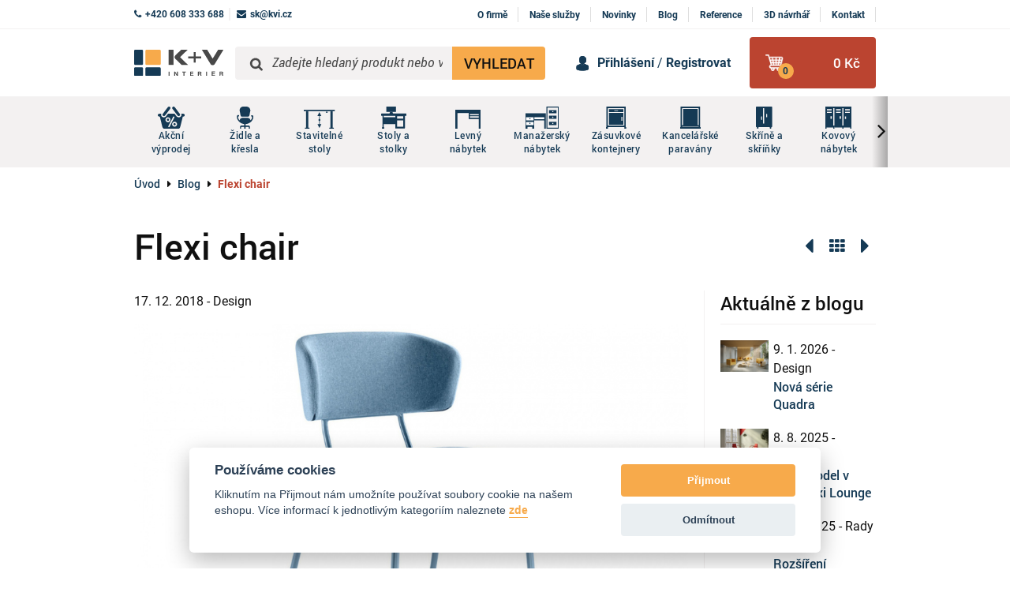

--- FILE ---
content_type: text/html; charset=UTF-8
request_url: https://www.kvi.cz/blog/design/flexi-chair
body_size: 12044
content:
<!DOCTYPE html>
<html lang="cs">
<!--[if lt IE 9]>
<script src="//html5shiv.googlecode.com/svn/trunk/html5.js"></script>
<![endif]-->
<head>

        <script type="text/javascript">var vtime = 110;</script>






        <script>
        // GOOGLE TAG MANAGER FUNCTION TO INIT IT - do not try to refactor it, cause it might not work anymore
        function bla(w,d,s,l,i){
            w[l]=w[l]||[];w[l].push({'gtm.start': new Date().getTime(),event:'gtm.js'});var f=d.getElementsByTagName(s)[0], j=d.createElement(s),dl=l!='dataLayer'?'&l='+l:'';j.async=true;j.src= 'https://www.googletagmanager.com/gtm.js?id='+i+dl;f.parentNode.insertBefore(j,f);
        }
        // bla(window,document,'script','dataLayer','GTM-MW3STFF');
    </script>

    <script type="text/javascript" src="https://www.kvi.cz/page//javascript/iimGdpr/iimGdpr.js?110"></script>

    <!--basic tags part-->
    <title>Flexi chair | K + V Interier České Budějovice</title>
    <meta name="description" content="Moderní a lehké konferenční sezení v jemném retro designu">
    <meta name="keywords" content="K + V Interier, doplňky do kanceláří, vybavení kanceláří, kancelářský nábytek, kancelářské židle">
    <meta name="robots" content="index, follow">
    <meta http-equiv="content-type" content="text/html; charset=utf-8">
    <meta name="author" content="INIZIO INTERNET MEDIA s.r.o.">
    <meta name="viewport" content="width=device-width, initial-scale=1.0, minimum-scale=1.0, maximum-scale=1.0, user-scalable=0">
    <meta name="facebook-domain-verification" content="5v9pcugk3hpn22ktjbyz1jh9ida7cz">

        <link rel="apple-touch-icon" sizes="180x180" href="https://www.kvi.cz/page/img/favicons/apple-touch-icon.png?110">
    <link rel="icon" type="image/png" sizes="32x32" href="https://www.kvi.cz/page/img/favicons/favicon-32x32.png?110">
    <link rel="icon" type="image/png" sizes="16x16" href="https://www.kvi.cz/page/img/favicons/favicon-16x16.png?110">
    <link rel="manifest" href="https://www.kvi.cz/page/img/favicons/site.webmanifest?110">
    <link rel="mask-icon" href="https://www.kvi.cz/page/img/favicons/safari-pinned-tab.svg?110" color="#5bbad5">
    <link rel="shortcut icon" href="https://www.kvi.cz/page/img/favicons/favicon.ico?110">
    <meta name="msapplication-TileColor" content="#ffffff">
    <meta name="msapplication-config" content="https://www.kvi.cz/page/img/favicons/browserconfig.xml?110">
    <meta name="theme-color" content="#ffffff">

    <script src="https://unpkg.com/popper.js@1"></script>
    <script src="https://unpkg.com/tippy.js@5"></script>

            <link rel="stylesheet" href="https://www.kvi.cz/page/style/bootstrap.css?110" media="screen" data-no-post-process="1">
    <link rel="stylesheet" href="https://www.kvi.cz/page/style/style.css?110" media="screen, print">
    <link rel="stylesheet" href="https://www.kvi.cz/page/style/extended.css?110" media="screen">
        <!-- Google Tag Manager --> <script>(function(w,d,s,l,i){w[l]=w[l]||[];w[l].push({'gtm.start': new Date().getTime(),event:'gtm.js'});var f=d.getElementsByTagName(s)[0], j=d.createElement(s),dl=l!='dataLayer'?'&l='+l:'';j.async=true;j.src= 'https://www.googletagmanager.com/gtm.js?id='+i+dl;f.parentNode.insertBefore(j,f); })(window,document,'script','dataLayer','GTM-W3542M9');</script> <!-- End Google Tag Manager --><meta name="google-site-verification"       content="NX-J4D78s1sor8PJb-395wwgNBQ2JxRU8WxkfB7MQmY"/><!-- Global site tag (gtag.js) - Google Analytics --> <script type="text/plain" data-cookiecategory="analytics" async src="https://www.googletagmanager.com/gtag/js?id=UA-119148077-1"></script> <script type="text/plain" data-cookiecategory="analytics">   window.dataLayer = window.dataLayer || [];  function gtag() {     dataLayer.push(arguments); }  gtag('js', new Date()); gtag('config', 'UA-119148077-1'); </script>
</head>
<body>
<!-- Google Tag Manager (noscript) --> <noscript><iframe src="https://www.googletagmanager.com/ns.html?id=GTM-W3542M9" height="0" width="0" style="display:none;visibility:hidden"></iframe></noscript> <!-- End Google Tag Manager (noscript) -->
<div class="container-fluid header-top">
    <div class="row">
        <div class="container">
            <div class="row">
                <div class="col-xs-100">
                    <div class="header-top__row">
                        <div class="header-top__contact">
                            <a href="tel:+420608333688" class="header-top__contact-link" title="Telefon">
                                <i class="fa fa-phone"></i>
                                <span>+420 608 333 688</span>
                            </a>
                            <a href="mailto:&#115;&#107;&#64;&#107;&#118;&#105;&#46;&#99;&#122;" class="header-top__contact-link" title="Email">
                                <i class="fa fa-envelope"></i>
                                <span>&#115;&#107;&#64;&#107;&#118;&#105;&#46;&#99;&#122;</span>
                            </a>
                        </div>
                        <div class="header-top__menu">


<nav class="navbar main-menu">
    <button class="btn btn-grey responsive-menu-btn"><i class="fa fa-bars"></i> MENU</button>
    <ul class="main-menu__list main-menu__list-level-1" data-menu-key="menu-root">
        <li>
<div class="header-search">
    <form action="https://www.kvi.cz/vysledky-vyhledavani" method="get" class="header-search__form">
        <input class="header-search__input searchBar" name="search" type="text" title="Zadejte hledaný produkt nebo výraz" placeholder="Zadejte hledaný produkt nebo výraz" value="" autocomplete="off">
        <button class="btn btn-primary header-search__btn">VYHLEDAT</button>
        <div class="quick-results searchQuickResult"></div>
    </form>
</div>        </li>
    <li class="main-menu__list-item">
        <a href="https://www.kvi.cz/o-firme" title="O firmě"  class="main-menu__list-item-link">
            O firmě
        </a>
    </li>
    <li class="main-menu__list-item">
        <a href="https://www.kvi.cz/nase-sluzby" title="Naše služby"  class="main-menu__list-item-link">
            Naše služby
        </a>
    </li>
    <li class="main-menu__list-item">
        <a href="https://www.kvi.cz/novinky" title="Novinky"  class="main-menu__list-item-link">
            Novinky
        </a>
    </li>
    <li class="main-menu__list-item">
        <a href="https://www.kvi.cz/blog" title="Blog"  class="main-menu__list-item-link">
            Blog
        </a>
    </li>
    <li class="main-menu__list-item">
        <a href="https://www.kvi.cz/ukazky-realizaci" title="Ukázky realizací"  class="main-menu__list-item-link">
            Reference
        </a>
    </li>
    <li class="main-menu__list-item">
        <a href="http://www.officepro.cz/cz/partner/kvi/navrhar-kancelari" title="3D návrhář" onclick = "window.open(this.href, '_blank'); return false;" class="main-menu__list-item-link">
            3D návrhář
        </a>
    </li>
    <li class="main-menu__list-item">
        <a href="https://www.kvi.cz/kontakt" title="Kontakt"  class="main-menu__list-item-link">
            Kontakt
        </a>
    </li>
        <li>
<div class="header-user">
    <div class="header-user__row">
            <a class="header-user__link" href="#" title="Přihlášení" data-toggle="modal" data-target="#loginModal">Přihlášení</a> /
            <a class="header-user__link" href="#" title="Registrovat" data-toggle="modal" data-target="#registrationModal">Registrovat</a>
    </div>
</div>        </li>
    </ul>
</nav>                        </div>
                    </div>
                </div>
            </div>
        </div>
    </div>
</div><header id="header">
    <div class="container">
        <div class="row">
            <div class="col-xs-100">
                <div class="header">
                    <a href="https://www.kvi.cz/" title="Úvodní stránka" class="header__logo">
                        <img src="https://www.kvi.cz/page/img/pic/header-logo-grey.svg" alt="Logo">
                    </a>
<div class="header-search">
    <form action="https://www.kvi.cz/vysledky-vyhledavani" method="get" class="header-search__form">
        <input class="header-search__input searchBar" name="search" type="text" title="Zadejte hledaný produkt nebo výraz" placeholder="Zadejte hledaný produkt nebo výraz" value="" autocomplete="off">
        <button class="btn btn-primary header-search__btn">VYHLEDAT</button>
        <div class="quick-results searchQuickResult"></div>
    </form>
</div>                    <div class="header-user">
                        <div class="header-user__row">
                                <a class="header-user__link" href="#" title="Přihlášení" data-toggle="modal" data-target="#loginModal">Přihlášení</a> /
                                <a class="header-user__link" href="#" title="Registrovat" data-toggle="modal" data-target="#registrationModal">Registrovat</a>
                        </div>
                    </div>
                    <a href="https://www.kvi.cz/objednavkovy-proces/obsah-kosiku" title="Košík" class="header-basket">
                        <span class="header-basket__icon">
                            <img src="https://www.kvi.cz/page/img/ico/cart-icon.png" alt="Košík">
                            <i class="header-basket__icon-quantity">0</i>
                        </span>
                        <span class="header-basket__price">0 Kč</span>
                    </a>
                </div>
            </div>
        </div>
    </div>
</header>

<div class="background-light-grey">
    <div class="container">
        <div class="row">
            <div class="col-xs-100">
                <div class="category-menu__move-left-indicator"></div>
                <div class="category-menu__wrapper">
                    <ul class="category-menu">
                            <li class="category-menu__item " data-submenu-id="1">
                                <a href="https://www.kvi.cz/kategorie/akcni-vyprodej" title="Akční výprodej" class="category-menu__item-link ">
                                        <img src="https://www.kvi.cz/download/products_categories_cs/1709642707_cs_kosik-vyprodej.svg" alt="Akční výprodej">
                                    <span class="category-menu__item-link-text">Akční výprodej</span>
                                </a>
                            </li>
                            <li class="category-menu__item " data-submenu-id="2">
                                <a href="https://www.kvi.cz/kategorie/zidle-a-kresla" title="Židle a křesla" class="category-menu__item-link ">
                                        <img src="https://www.kvi.cz/download/products_categories_cs/1542960878_cs_zidle_kresla.svg" alt="Židle a křesla">
                                    <span class="category-menu__item-link-text">Židle a křesla</span>
                                </a>
                            </li>
                            <li class="category-menu__item " data-submenu-id="3">
                                <a href="https://www.kvi.cz/kategorie/stavitelne-stoly" title="Stavitelné stoly" class="category-menu__item-link ">
                                        <img src="https://www.kvi.cz/download/products_categories_cs/1673266795_cs_stavitelne-stoly-05.svg" alt="Stavitelné stoly">
                                    <span class="category-menu__item-link-text">Stavitelné stoly</span>
                                </a>
                            </li>
                            <li class="category-menu__item " data-submenu-id="4">
                                <a href="https://www.kvi.cz/kategorie/stoly-a-stolky" title="Stoly a stolky" class="category-menu__item-link ">
                                        <img src="https://www.kvi.cz/download/products_categories_cs/1542961019_cs_stoly_stolky.svg" alt="Stoly a stolky">
                                    <span class="category-menu__item-link-text">Stoly a stolky</span>
                                </a>
                            </li>
                            <li class="category-menu__item " data-submenu-id="5">
                                <a href="https://www.kvi.cz/kategorie/levny-nabytek" title="Levný nábytek" class="category-menu__item-link ">
                                        <img src="https://www.kvi.cz/download/products_categories_cs/1636709470_cs_levny-nabytek-big-ico-05.svg" alt="Levný nábytek">
                                    <span class="category-menu__item-link-text">Levný nábytek</span>
                                </a>
                            </li>
                            <li class="category-menu__item " data-submenu-id="6">
                                <a href="https://www.kvi.cz/kategorie/manazersky-nabytek" title="Manažerský nábytek" class="category-menu__item-link ">
                                        <img src="https://www.kvi.cz/download/products_categories_cs/1636640117_cs_manager-nabytek-ico-big.svg" alt="Manažerský nábytek">
                                    <span class="category-menu__item-link-text">Manažerský nábytek</span>
                                </a>
                            </li>
                            <li class="category-menu__item " data-submenu-id="7">
                                <a href="https://www.kvi.cz/kategorie/zasuvkove-kontejnery" title="Zásuvkové kontejnery" class="category-menu__item-link ">
                                        <img src="https://www.kvi.cz/download/products_categories_cs/1542961116_cs_kontejnery.svg" alt="Zásuvkové kontejnery">
                                    <span class="category-menu__item-link-text">Zásuvkové kontejnery</span>
                                </a>
                            </li>
                            <li class="category-menu__item " data-submenu-id="8">
                                <a href="https://www.kvi.cz/kategorie/kancelarske-paravany" title="Kancelářské paravány" class="category-menu__item-link ">
                                        <img src="https://www.kvi.cz/download/products_categories_cs/1542961277_cs_paravany.svg" alt="Kancelářské paravány">
                                    <span class="category-menu__item-link-text">Kancelářské paravány</span>
                                </a>
                            </li>
                            <li class="category-menu__item " data-submenu-id="9">
                                <a href="https://www.kvi.cz/kategorie/skrine-a-skrinky" title="Skříně a skříňky" class="category-menu__item-link ">
                                        <img src="https://www.kvi.cz/download/products_categories_cs/1542961561_cs_skrine_skrinky.svg" alt="Skříně a skříňky">
                                    <span class="category-menu__item-link-text">Skříně a skříňky</span>
                                </a>
                            </li>
                            <li class="category-menu__item " data-submenu-id="10">
                                <a href="https://www.kvi.cz/kategorie/kovovy-nabytek" title="Kovový nábytek" class="category-menu__item-link ">
                                        <img src="https://www.kvi.cz/download/products_categories_cs/1542961638_cs_kovovy_nabytek.svg" alt="Kovový nábytek">
                                    <span class="category-menu__item-link-text">Kovový nábytek</span>
                                </a>
                            </li>
                            <li class="category-menu__item " data-submenu-id="11">
                                <a href="https://www.kvi.cz/kategorie/doplnky-do-kancelari" title="Doplňky do kanceláří" class="category-menu__item-link ">
                                        <img src="https://www.kvi.cz/download/products_categories_cs/1542962377_cs_doplnky.svg" alt="Doplňky do kanceláří">
                                    <span class="category-menu__item-link-text">Doplňky do kanceláří</span>
                                </a>
                            </li>
                            <li class="category-menu__item " data-submenu-id="12">
                                <a href="https://www.kvi.cz/kategorie/detsky-nabytek" title="Dětský nábytek" class="category-menu__item-link ">
                                        <img src="https://www.kvi.cz/download/products_categories_cs/1542962541_cs_detsky_nabytek.svg" alt="Dětský nábytek">
                                    <span class="category-menu__item-link-text">Dětský nábytek</span>
                                </a>
                            </li>
                            <li class="category-menu__item " data-submenu-id="13">
                                <a href="https://www.kvi.cz/kategorie/kuchynsky-nabytek" title="Kuchyňský nábytek" class="category-menu__item-link ">
                                        <img src="https://www.kvi.cz/download/products_categories_cs/1542966201_cs_kuchynsky_nabytek-orig.svg" alt="Kuchyňský nábytek">
                                    <span class="category-menu__item-link-text">Kuchyňský nábytek</span>
                                </a>
                            </li>
                    </ul>
                </div>
                <div class="category-menu__move-right-indicator"></div>
            </div>
        </div>
    </div>
</div>

    <div class="container-fluid breadcrumb__wrapper">
        <div class="row">
            <div class="container">
                <div class="row">
                    <div class="col-md-100">
                        <ol class="breadcrumb">
	<li class="breadcrumb__item">
		<a class="breadcrumb__item-link" href="https://www.kvi.cz/">Úvod</a></li>
		<li class="breadcrumb__item">
			<a class="breadcrumb__item-link" href="https://www.kvi.cz/blog" title="Blog">
				Blog
			</a>
		</li>
		<li class="breadcrumb__item">
				Flexi chair
		</li>
</ol>
                    </div>
                </div>
            </div>
        </div>
    </div>
    <div class="container">
        <div class="row">
            <div class="col-md-100">
                <div class="breadcrumb__with-nav">
                    <div><h1 class="breadcrumb__title">Flexi chair</h1></div>
                    <div class="breadcrumb__nav">
                            <a href="https://www.kvi.cz/blog/design/melody-chair"
                               class="fa fa-caret-left breadcrumb__nav-prev"
                               title="Melody Chair"></a>
                        <a href="https://www.kvi.cz/blog"
                           class="fa fa-th breadcrumb__nav-preview"
                           title="Zpět na přehled"></a>
                            <a href="https://www.kvi.cz/blog/design/elegantni-zidle-vision"
                               class="fa fa-caret-right breadcrumb__nav-next"
                               title="Elegantní židle VISION"></a>
                    </div>
                </div>
            </div>
        </div>
    </div>
        <div class="container blog">
        <div class="row">
            <div class="col-md-76 blog__content">
                <div class="blog-detail__date">17. 12. 2018 - Design</div>
                <div class="blog-detail__img">
                    <img src="https://www.kvi.cz/ext_apps/tiny_mce/phpThumb/phpThumb.php?f=jpeg&amp;q=95&amp;zc=1&amp;src=https://www.kvi.cz/galerie/blog_articles_cs/1545047917_cs_flexi_120_ncblue_v1_po_01.jpg&amp;w=960&amp;h=625&amp;bg=ffffff" alt="">
                </div>
                    <p>
                        Moderní a lehké konferenční sezení v jemném retro designu
                    </p>
                    <div>
<p>Novinka <a href="http://www.ldseating.com/produkty/flexi-chair/" target="_blank" rel="noopener">Flexi chair</a> je moderní a lehké konferenční sezení s&nbsp;nádechem retro designu, které skvěle doplňuje sérii <a href="http://www.ldseating.com/produkty/flexi/" target="_blank" rel="noopener">Flexi</a> a <a href="http://www.ldseating.com/produkty/flexi-lounge/" target="_blank" rel="noopener">Flexi Lounge</a>. Kostra čtyřnohá je na výběr v&nbsp;barvách: černá (N1), bronzová (N7), modrá (NC-BLUE), červená (NC-RED), zelená (NC-GREEN) a žlutá (NC-YELLOW).</p>
<p>Hodí se nejen do kanceláří, ale i do jídelen, bister a kaváren. Série bude ještě rozšířena o model s&nbsp;menším opěrákem a barovou židli.</p>                    </div>
                    <div class="blog-detail__gallery">
                            <a href="https://www.kvi.cz/galerie/blog_articles_cs/1545048083_cs_flexi-120-n1-blue.jpg" title="FLEXI 120-N1 – černá kostra" class="popup-img blog-detail__gallery-item">
                                <img src="https://www.kvi.cz/ext_apps/tiny_mce/phpThumb/phpThumb.php?f=jpeg&amp;q=95&amp;zc=1&amp;src=https://www.kvi.cz/galerie/blog_articles_cs/1545048083_cs_flexi-120-n1-blue.jpg&amp;w=290&amp;h=190&amp;bg=ffffff" alt="">
                            </a>
                            <a href="https://www.kvi.cz/galerie/blog_articles_cs/1545048083_cs_flexi-120-n1-green.jpg" title="FLEXI 120-N1 – černá kostra" class="popup-img blog-detail__gallery-item">
                                <img src="https://www.kvi.cz/ext_apps/tiny_mce/phpThumb/phpThumb.php?f=jpeg&amp;q=95&amp;zc=1&amp;src=https://www.kvi.cz/galerie/blog_articles_cs/1545048083_cs_flexi-120-n1-green.jpg&amp;w=290&amp;h=190&amp;bg=ffffff" alt="">
                            </a>
                            <a href="https://www.kvi.cz/galerie/blog_articles_cs/1545048083_cs_flexi-120-n1-red.jpg" title="FLEXI 120-N1 – černá kostra" class="popup-img blog-detail__gallery-item">
                                <img src="https://www.kvi.cz/ext_apps/tiny_mce/phpThumb/phpThumb.php?f=jpeg&amp;q=95&amp;zc=1&amp;src=https://www.kvi.cz/galerie/blog_articles_cs/1545048083_cs_flexi-120-n1-red.jpg&amp;w=290&amp;h=190&amp;bg=ffffff" alt="">
                            </a>
                            <a href="https://www.kvi.cz/galerie/blog_articles_cs/1545048083_cs_flexi_120_n1-yellow.jpg" title="FLEXI 120-N1 – černá kostra" class="popup-img blog-detail__gallery-item">
                                <img src="https://www.kvi.cz/ext_apps/tiny_mce/phpThumb/phpThumb.php?f=jpeg&amp;q=95&amp;zc=1&amp;src=https://www.kvi.cz/galerie/blog_articles_cs/1545048083_cs_flexi_120_n1-yellow.jpg&amp;w=290&amp;h=190&amp;bg=ffffff" alt="">
                            </a>
                            <a href="https://www.kvi.cz/galerie/blog_articles_cs/1545048083_cs_flexi_120_n1-yellow-01.jpg" title="FLEXI 120-N1 – černá kostra" class="popup-img blog-detail__gallery-item">
                                <img src="https://www.kvi.cz/ext_apps/tiny_mce/phpThumb/phpThumb.php?f=jpeg&amp;q=95&amp;zc=1&amp;src=https://www.kvi.cz/galerie/blog_articles_cs/1545048083_cs_flexi_120_n1-yellow-01.jpg&amp;w=290&amp;h=190&amp;bg=ffffff" alt="">
                            </a>
                            <a href="https://www.kvi.cz/galerie/blog_articles_cs/1545048083_cs_flexi_120_ncblue_v1_po_01.jpg" title="FLEXI 120-NC BLUE" class="popup-img blog-detail__gallery-item">
                                <img src="https://www.kvi.cz/ext_apps/tiny_mce/phpThumb/phpThumb.php?f=jpeg&amp;q=95&amp;zc=1&amp;src=https://www.kvi.cz/galerie/blog_articles_cs/1545048083_cs_flexi_120_ncblue_v1_po_01.jpg&amp;w=290&amp;h=190&amp;bg=ffffff" alt="">
                            </a>
                            <a href="https://www.kvi.cz/galerie/blog_articles_cs/1545048083_cs_flexi_120_ncyellow.jpg" title="FLEXI 120-NC YELLOW" class="popup-img blog-detail__gallery-item">
                                <img src="https://www.kvi.cz/ext_apps/tiny_mce/phpThumb/phpThumb.php?f=jpeg&amp;q=95&amp;zc=1&amp;src=https://www.kvi.cz/galerie/blog_articles_cs/1545048083_cs_flexi_120_ncyellow.jpg&amp;w=290&amp;h=190&amp;bg=ffffff" alt="">
                            </a>
                            <a href="https://www.kvi.cz/galerie/blog_articles_cs/1545048083_cs_flexi_120_ncred.jpg" title="FLEXI 120-NC RED" class="popup-img blog-detail__gallery-item">
                                <img src="https://www.kvi.cz/ext_apps/tiny_mce/phpThumb/phpThumb.php?f=jpeg&amp;q=95&amp;zc=1&amp;src=https://www.kvi.cz/galerie/blog_articles_cs/1545048083_cs_flexi_120_ncred.jpg&amp;w=290&amp;h=190&amp;bg=ffffff" alt="">
                            </a>
                            <a href="https://www.kvi.cz/galerie/blog_articles_cs/1545048083_cs_flexi_120_nc_green.jpg" title="FLEXI 120-NC GREEN" class="popup-img blog-detail__gallery-item">
                                <img src="https://www.kvi.cz/ext_apps/tiny_mce/phpThumb/phpThumb.php?f=jpeg&amp;q=95&amp;zc=1&amp;src=https://www.kvi.cz/galerie/blog_articles_cs/1545048083_cs_flexi_120_nc_green.jpg&amp;w=290&amp;h=190&amp;bg=ffffff" alt="">
                            </a>
                    </div>
            </div>
            <div class="col-md-24 blog__sidepanel">
                <div class="blog__sidepanel-title">
                    Aktuálně z blogu
                </div>
<div class="blog-preview-row-small">
    <a href="https://www.kvi.cz/blog/design/nova-serie-quadra" title="Nová série Quadra" class="blog-preview-row-small__img-wrapper">
            <img src="https://www.kvi.cz/ext_apps/tiny_mce/phpThumb/phpThumb.php?f=jpeg&amp;q=95&amp;zc=1&amp;src=https://www.kvi.cz/galerie/blog_articles_cs/1767959003_cs_00-intro-quadra-v52ii-2000px.jpg&amp;w=280&amp;h=185&amp;bg=ffffff" alt="Nová série Quadra">
    </a>
    <div class="blog-preview-row-small__content">
        <div class="blog-preview-row-small__date">9. 1. 2026 - Design</div>
        <a href="https://www.kvi.cz/blog/design/nova-serie-quadra" class="blog-preview-row-small__title" title="Nová série Quadra">
            Nová série Quadra
        </a>
    </div>
</div><div class="blog-preview-row-small">
    <a href="https://www.kvi.cz/blog/design/novy-model-v-serii-flexi-lounge" title="Nový model v sérii Flexi Lounge" class="blog-preview-row-small__img-wrapper">
            <img src="https://www.kvi.cz/ext_apps/tiny_mce/phpThumb/phpThumb.php?f=jpeg&amp;q=95&amp;zc=1&amp;src=https://www.kvi.cz/galerie/blog_articles_cs/1754661536_cs_00-intro-flexi-lounge-m-vz09v-2000px.jpg&amp;w=280&amp;h=185&amp;bg=ffffff" alt="Nový model v sérii Flexi Lounge">
    </a>
    <div class="blog-preview-row-small__content">
        <div class="blog-preview-row-small__date">8. 8. 2025 - Design</div>
        <a href="https://www.kvi.cz/blog/design/novy-model-v-serii-flexi-lounge" class="blog-preview-row-small__title" title="Nový model v sérii Flexi Lounge">
            Nový model v sérii Flexi Lounge
        </a>
    </div>
</div><div class="blog-preview-row-small">
    <a href="https://www.kvi.cz/blog/rady-a-tipy/rozsireni-oblibene-serie-flexi-light" title="Rozšíření oblíbené série Flexi Light" class="blog-preview-row-small__img-wrapper">
            <img src="https://www.kvi.cz/ext_apps/tiny_mce/phpThumb/phpThumb.php?f=jpeg&amp;q=95&amp;zc=1&amp;src=https://www.kvi.cz/galerie/blog_articles_cs/1743001300_cs_00-hdr-flexi-light-interier.jpg&amp;w=280&amp;h=185&amp;bg=ffffff" alt="Rozšíření oblíbené série Flexi Light">
    </a>
    <div class="blog-preview-row-small__content">
        <div class="blog-preview-row-small__date">26. 3. 2025 - Rady a tipy</div>
        <a href="https://www.kvi.cz/blog/rady-a-tipy/rozsireni-oblibene-serie-flexi-light" class="blog-preview-row-small__title" title="Rozšíření oblíbené série Flexi Light">
            Rozšíření oblíbené série Flexi Light
        </a>
    </div>
</div><div class="blog-preview-row-small">
    <a href="https://www.kvi.cz/blog/rady-a-tipy/navrhnete-si-svou-novou-kancelar-online-a-zdarma" title="Navrhněte si svou novou kancelář online a zdarma" class="blog-preview-row-small__img-wrapper">
            <img src="https://www.kvi.cz/ext_apps/tiny_mce/phpThumb/phpThumb.php?f=jpeg&amp;q=95&amp;zc=1&amp;src=https://www.kvi.cz/galerie/blog_articles_cs/1632477448_cs_header_navrhar-1.jpg&amp;w=280&amp;h=185&amp;bg=ffffff" alt="Navrhněte si svou novou kancelář online a zdarma">
    </a>
    <div class="blog-preview-row-small__content">
        <div class="blog-preview-row-small__date">21. 2. 2025 - Rady a tipy</div>
        <a href="https://www.kvi.cz/blog/rady-a-tipy/navrhnete-si-svou-novou-kancelar-online-a-zdarma" class="blog-preview-row-small__title" title="Navrhněte si svou novou kancelář online a zdarma">
            Navrhněte si svou novou kancelář online a zdarma
        </a>
    </div>
</div>                <div class="blog__sidepanel-archive">
                    <div class="blog__sidepanel-title">
                        Archiv
                    </div>
                        <a class="blog__sidepanel-archive-link"
                           href="https://www.kvi.cz/blog/2026">2026
                            (1)</a>
                        <a class="blog__sidepanel-archive-link"
                           href="https://www.kvi.cz/blog/2025">2025
                            (5)</a>
                        <a class="blog__sidepanel-archive-link"
                           href="https://www.kvi.cz/blog/2024">2024
                            (8)</a>
                        <a class="blog__sidepanel-archive-link"
                           href="https://www.kvi.cz/blog/2023">2023
                            (5)</a>
                        <a class="blog__sidepanel-archive-link"
                           href="https://www.kvi.cz/blog/2022">2022
                            (8)</a>
                </div>
    <a href="https://www.kvi.cz/kategorie/zidle-a-kresla/nemecke-zidle-interstuhl" title="Německé židle Interstuhl se zárukou 10 let." class="blog__sidepanel-block" data-id="13" >
        <img src="https://www.kvi.cz/ext_apps/tiny_mce/phpThumb/phpThumb.php?f=jpeg&amp;q=95&amp;zc=1&amp;src=https://www.kvi.cz/galerie/ads_cs/1694512797_cs_banner-278x200-sidebar-interstuhl_01.jpg&amp;w=278&amp;h=200&amp;bg=ffffff" alt="Německé židle Interstuhl se zárukou 10 let." class="blog__sidepanel-block-img">
        <span class="blog__sidepanel-block-text">
            Německé židle Interstuhl se zárukou 10 let.
        </span>
    </a>
    <a href="https://www.kvi.cz/kategorie/stavitelne-stoly" title="Výškově stavitelné stoly, stoly u kterých záda nebolí..." class="blog__sidepanel-block" data-id="12" >
        <img src="https://www.kvi.cz/ext_apps/tiny_mce/phpThumb/phpThumb.php?f=jpeg&amp;q=95&amp;zc=1&amp;src=https://www.kvi.cz/galerie/ads_cs/1673521019_cs_banner-278x200-sidebar-vyskove-stoly-podnoze.jpg&amp;w=278&amp;h=200&amp;bg=ffffff" alt="Výškově stavitelné stoly, stoly u kterých záda nebolí..." class="blog__sidepanel-block-img">
        <span class="blog__sidepanel-block-text">
            Výškově stavitelné stoly, stoly u kterých záda nebolí...
        </span>
    </a>
            </div>
        </div>
    </div>


<div class="container-fluid background-grey">
    <div class="row">
        <div class="container">
            <div class="row">
                <div class="col-xs-100">
                    <form action="" method="post" class="footer-newsletter__form" id="newsletterSubscribe" onsubmit="odesli(&quot;newsletterSubscribe&quot;,true,cs); return false;">
                        <input type="hidden" name="formId" value="newsletterSubscribe">

                        <div class="footer-newsletter__title">Pravidelná dávka inspirace, novinek a slev</div>

                        <div class="footer-newsletter__description">
                            Zadejte svůj e-mail a my Vás budeme informovat o novinkách a výhodných akcích.
                            <a href="#"
                               class="fa fa-info-circle footer-newsletter__description-icon"
                               data-toggle="modal"
                               data-target="#newsletter-info-modal">
                            </a>
                        </div>

                        <div class="footer-newsletter__input-wrapper">
                            <input type="email"
                                   placeholder="Zadejte Váš e-mail"
                                   class="footer-newsletter__input"
                                   required
                                   name="email"
                                   id="newsletterSubscribe-email"
                           ><button class="btn btn-primary footer-newsletter__btn" onclick="odesli(&quot;newsletterSubscribe&quot;,true,cs); return false;">ODEBÍRAT</button>
                        </div>

                        <div class="footer-newsletter__label-wrapper">
                            <label class="footer-newsletter__label">
                                <input type="checkbox"
                                       class="footer-newsletter__label-checkbox"
                                       required
                                       name="agreedWithSendingPersonalData"
                                       value="true"
                                       id="newsletterSubscribe-agreedWithSendingPersonalData">
                                <span class="footer-newsletter__label-text">
                                    Souhlasím se zpracováním
                                    <a href="https://www.kvi.cz/ochrana-osobnich-udaju-gdpr"
                                       title="Osobní údaje"
                                       class="footer-newsletter__label-text-link">osobních údajů</a>
                                </span>
                            </label>
                        </div>

                        <script src='https://www.google.com/recaptcha/api.js' async defer></script>
                        <div class="g-recaptcha" data-sitekey="6LfilHYaAAAAAEzoUNueGqLVkzm_OjVcQyDlG5Oe"></div>
                    </form>
                </div>
            </div>
        </div>
    </div>
</div>
<div id="newsletterInfo" class="modal fade footer-newsletter__modal" role="dialog">
    <div class="modal-dialog">
        <div class="modal-content">
            <button type="button" class="close modal__close" data-dismiss="modal">&times;</button>
            <div class="modal-body">
                <div class="text-center">
                    <i class="fa fa-info-circle"></i>
                    <h2 class="modal__title">Info</h2>
                </div>
                <p>
                    Zadejte svůj e-mail a my Vás budeme informovat o novinkách a výhodných akcích.
                </p>
            </div>
        </div>
    </div>
</div><div class="footer-info">
    <div class="container">
        <div class="row">
            <div class="col-md-23 col-sm-50">
                <div class="footer-info__title">Zákaznický servis</div>
                <ul class="footer-info__menu">
                        <li class="footer-info__menu-item">
                            <a href="https://www.kvi.cz/vse-o-nakupu" title="Vše o nákupu" class="footer-info__menu-item-link" >
                                Vše o nákupu
                            </a>
                        </li>
                        <li class="footer-info__menu-item">
                            <a href="https://www.kvi.cz/doprava-a-platba" title="Doprava a platba" class="footer-info__menu-item-link" >
                                Doprava a platba
                            </a>
                        </li>
                        <li class="footer-info__menu-item">
                            <a href="https://www.kvi.cz/obchodni-podminky" title="Obchodní podmínky" class="footer-info__menu-item-link" >
                                Obchodní podmínky
                            </a>
                        </li>
                        <li class="footer-info__menu-item">
                            <a href="https://www.kvi.cz/odstoupeni-od-smlouvy" title="Odstoupení od smlouvy" class="footer-info__menu-item-link" >
                                Odstoupení od smlouvy
                            </a>
                        </li>
                        <li class="footer-info__menu-item">
                            <a href="https://www.kvi.cz/ochrana-osobnich-udaju-gdpr" title="Ochrana osobních údajů GDPR" class="footer-info__menu-item-link" >
                                Ochrana osobních údajů GDPR
                            </a>
                        </li>
                        <li class="footer-info__menu-item">
                            <a href="https://www.kvi.cz/zbozi-vyrobene-na-zakazku" title="Zboží vyrobené na zakázku" class="footer-info__menu-item-link" >
                                Zboží vyrobené na zakázku
                            </a>
                        </li>
                        <li class="footer-info__menu-item">
                            <a href="https://www.kvi.cz/reklamace" title="Reklamace" class="footer-info__menu-item-link" >
                                Reklamace
                            </a>
                        </li>
                    <li class="footer-info__menu-item">
                        <a href="javascript:iimGdpr.userInterface.openPanel();" title="Nastavení cookies" class="footer-info__menu-item-link" data-cc="c-settings" class="d-print-none p-0 bg-transparent border-0 text-underline" aria-haspopup="dialog">
                            Nastavení cookies
                        </a>
                    </li>
                </ul>
            </div>
            <div class="col-md-22 col-sm-50">
                <div class="footer-info__title">Užitečné informace</div>
                <ul class="footer-info__menu">
                        <li class="footer-info__menu-item">
                            <a href="https://www.kvi.cz/o-firme" title="O firmě" class="footer-info__menu-item-link" >
                                O firmě
                            </a>
                        </li>
                        <li class="footer-info__menu-item">
                            <a href="https://www.kvi.cz/nase-sluzby" title="Naše služby" class="footer-info__menu-item-link" >
                                Naše služby
                            </a>
                        </li>
                        <li class="footer-info__menu-item">
                            <a href="https://www.kvi.cz/ukazky-realizaci" title="Ukázky realizací" class="footer-info__menu-item-link" >
                                Ukázky realizací
                            </a>
                        </li>
                        <li class="footer-info__menu-item">
                            <a href="https://www.kvi.cz/slovnicek-pojmu" title="Slovníček pojmů" class="footer-info__menu-item-link" >
                                Slovníček pojmů
                            </a>
                        </li>
                        <li class="footer-info__menu-item">
                            <a href="https://www.kvi.cz/blog" title="Blog" class="footer-info__menu-item-link" >
                                Blog
                            </a>
                        </li>
                        <li class="footer-info__menu-item">
                            <a href="http://www.officepro.cz/cz/partner/kvi/navrhar-kancelari" title="3D návrhář" class="footer-info__menu-item-link" onclick = "window.open(this.href, '_blank'); return false;">
                                3D návrhář
                            </a>
                        </li>
                        <li class="footer-info__menu-item">
                            <a href="https://www.kvi.cz/kontakt" title="Kontakt" class="footer-info__menu-item-link" >
                                Kontakt
                            </a>
                        </li>
                </ul>
            </div>
            <div class="col-md-25 col-sm-50">
                <div class="footer-info__title">Potřebujete poradit?</div>
                <div class="footer-info__name">Ing. Stanislav Klimeš</div>
                <div class="footer-info__job">vedoucí prodejny</div>

                <div class="footer-info__company">K + V Interier s.r.o.</div>
                <a href="tel:+420608333688"
                   class="footer-info__phone">
                    <span class="footer-info__phone-icon">
                        <i class="fa fa-phone-square"></i>
                    </span>
                    <span>+420 608 333 688</span>
                </a>
                <a href="mailto:&#115;&#107;&#64;&#107;&#118;&#105;&#46;&#99;&#122;" class="footer-info__email">
                    <span class="footer-info__email-icon">
                        <i class="fa fa-envelope-square"></i>
                    </span>
                    <span>&#115;&#107;&#64;&#107;&#118;&#105;&#46;&#99;&#122;</span>
                </a>
                <a href="https://goo.gl/maps/9enEE2nJEA8WZmdr7" onclick = "window.open(this.href, '_blank'); return false;" class="footer-info__address">
                    <span class="footer-info__address-icon">
                        <span class="fa-stack">
                            <i class="fa fa-square fa-stack-2x"></i>
                            <i class="fa fa-home fa-stack-1x fa-inverse"></i>
                        </span>
                    </span>
                    <span>Mikuláše z Husi 766/39 <br> 370 04 České Budějovice</span>
                </a>
                <div href="" class="footer-info__opening-hours">
                    <span class="footer-info__opening-hours-icon">
                        <span class="fa-stack">
                            <i class="fa fa-square fa-stack-2x"></i>
                            <i class="fa fa-clock-o fa-stack-1x fa-inverse"></i>
                        </span>
                    </span>
                    <span>po - pá: 8 - 17 hod</span>
                </div>
            </div>
            <div class="col-md-30 col-sm-50">
                <div class="footer-info__title">Spolehlivý partner</div>
                <img src="https://www.kvi.cz/galerie/tinymce/prvky-stranek/footer_last_picture_1.png?110" alt="Spolehlivý partner" class="footer-info__partners-img">
            </div>
        </div>
    </div>
</div>
<footer>
    <div class="container">
        <div class="row">
            <div class="col-xs-100">
                <div class="footer">
                    <div class="footer__copyright">
                        &copy; Všechna práva vyhrazena
                        <a class="footer__link"
                           href="https://www.kvi.cz/"
                           title="Úvodní stránka">K + V Interier s.r.o. 2026</a>
                    </div>
                    <div class="footer__made-by">
                        Vytvořilo
                        <a class="footer__link"
                           href="https://www.inizio.cz/"
                           title="INIZIO Internet Media s.r.o." onclick = "window.open(this.href, '_blank'); return false;">INIZIO Internet Media s.r.o.</a>
                    </div>

                </div>
            </div>
        </div>
    </div>
</footer>

<a href="#s_header" data-url-hash="false" class="btn btn-primary scroll-to-top">
    <i class="fa fa-angle-double-up scroll-to-top__icon"></i>
</a>



<script>
    var modals = [];
        modals[0] = "activationSuccessfulModal";
        modals[1] = "activationMailSentModal";
        modals[2] = "addedToCartModal";
        modals[3] = "cartTimeoutModal";
        modals[4] = "changesSavedModal";
        modals[5] = "forgottenPasswordModal";
        modals[6] = "forgottenPasswordSentModal";
        modals[7] = "loggedOutModal";
        modals[8] = "loginModal";
        modals[9] = "registeredCheckMailModal";
        modals[10] = "registrationModal";
        modals[11] = "resendActivationMailModal";
        modals[12] = "resetForgottenHashInvalidModal";
        modals[13] = "resetForgottenPasswordModal";
        modals[14] = "resetForgottenPasswordSuccessfulModal";
        modals[15] = "restrictedAccessModal";
        modals[16] = "somethingWentWrongModal";
        modals[17] = "spamProtectorModal";
        modals[18] = "toAccessLoginModal";
        modals[19] = "configuratorNoPartsChosenModal";
        modals[20] = "productCannotBeAddedToCartModal";
        modals[21] = "toContinueOrderCompleteStepModal";
        modals[22] = "configurationEmptyModal";
        modals[23] = "newsletterSubscriptionSuccessfulModal";
        modals[24] = "disconnected3rdPartyLoginModal";
        modals[25] = "disconnect3rdPartyLoginFailNoPasswordModal";
</script>

<div id="activationSuccessfulModal" class="modal fade" role="dialog">
    <div class="modal-dialog">
        <div class="modal-content">
            <button type="button" class="close modal__close" data-dismiss="modal">&times;</button>
            <div class="modal-body text-center">
                <i class="fa fa-check"></i>
                <h2 class="modal__title">Ověření emailové adresy</h2>
                    <p>Vaše emailová adresa byla úspěšně ověřena. Nyní se můžete <a href="#" data-toggle="modal" data-target="#loginModal" data-dismiss="modal"> přihlásit</a>.</p>

                <a href="#" data-dismiss="modal" class="btn btn-primary modal__btn">Zavřít</a>
            </div>
        </div>
    </div>
</div>

<div id="activationMailSentModal" class="modal fade" role="dialog">
    <div class="modal-dialog">
        <div class="modal-content">
            <button type="button" class="close modal__close" data-dismiss="modal">&times;</button>
            <div class="modal-body text-center">
                <i class="fa fa-check"></i>
                <h2 class="modal__title">Ověření emailové adresy</h2>
                    <p>Na Vaší e-mailovou adresu byl zaslán e-mail s odkazem pro potvrzení Vaší e-mailové adresy a aktivaci účtu.</p>

                <a href="#" data-dismiss="modal" class="btn btn-primary modal__btn">Zavřít</a>
            </div>
        </div>
    </div>
</div>

<div id="addedToCartModal" class="modal fade" role="dialog">
    <div class="modal-dialog">
        <div class="modal-content">
            <button type="button" class="close modal__close" data-dismiss="modal">&times;</button>
            <div class="modal-body">
                <div class="modal-header">
                    <div class="modal__main-title">Zboží bylo přidáno do košíku</div>
                </div>
                    <p>Vybrané zboží bylo úspěšně přidáno do košíku.</p>
    <div class="modal__footer">
        <div class="modal__footer-left-block">
            <a href="#" data-dismiss="modal" class="btn btn-primary btn-block">Zavřít</a>
        </div>
        <div class="modal__footer-right-block">
            <a href="https://www.kvi.cz/objednavkovy-proces/obsah-kosiku" class="btn btn-default btn-block added-to-cart__btn-enter">Do košíku</a>
        </div>
    </div>

            </div>
        </div>
    </div>
</div>

<div id="cartTimeoutModal" class="modal fade" role="dialog">
    <div class="modal-dialog">
        <div class="modal-content">
            <button type="button" class="close modal__close" data-dismiss="modal">&times;</button>
            <div class="modal-body text-center">
                <i class="fa fa-times"></i>
                <h2 class="modal__title">Neplatný košík</h2>
                    <p>Omlouváme se, ale objednávka nemohla být dokončena z důvodu neplatného košíku. Buďto se v něm nenachází žádné produkty (je možné, že byly odebrány v jiné záložce prohlížeče) nebo platnost košíku po dlouhé době vypršela.</p>

                <a href="#" data-dismiss="modal" class="btn btn-primary modal__btn">Zavřít</a>
            </div>
        </div>
    </div>
</div>

<div id="changesSavedModal" class="modal fade" role="dialog">
    <div class="modal-dialog">
        <div class="modal-content">
            <button type="button" class="close modal__close" data-dismiss="modal">&times;</button>
            <div class="modal-body text-center">
                <i class="fa fa-check"></i>
                <h2 class="modal__title">Změny uloženy</h2>
                    <p>Změny byly úspěšně uloženy.</p>

                <a href="#" data-dismiss="modal" class="btn btn-primary modal__btn">Zavřít</a>
            </div>
        </div>
    </div>
</div>

<div id="forgottenPasswordModal" class="modal fade" role="dialog">
    <div class="modal-dialog">
        <div class="modal-content">
            <button type="button" class="close modal__close" data-dismiss="modal">&times;</button>
            <div class="modal-body">
                <div class="modal-header">
                    <div class="modal__main-title">Zapomenuté heslo</div>
                </div>
                <form action="/blog/design/flexi-chair#formUserForgottenPassword" method="post" id="formUserForgottenPassword" onsubmit="odesli('formUserForgottenPassword',true,'cs'); return false;">
    <input type="hidden" name="formId"  value="formUserForgottenPassword">
    <div class="modal__email">
        <span class="modal__email-label">E-mail:</span>
        <input class="modal__email-input" type="text" name="email" id="formUserForgottenPassword_email">
    </div>

    <input type="hidden" name="casformUserForgottenPassword" value="1768392266"/><input type="submit" name="robot" value="fake" style="display: none;"/><input type="hidden" name="hash" value="f7e6c85504ce6e82442c770f7c8606f0"/>
    <div class="modal__footer">
        <div class="modal__footer-block">
            <button class="btn btn-default login-form__row-btn" onclick="&quot;odesli('formUserForgottenPassword',true,'cs'); return false;&quot;">
                Obnovit zapomenuté heslo
            </button>
        </div>
    </div>
</form>
            </div>
        </div>
    </div>
</div>

<div id="forgottenPasswordSentModal" class="modal fade" role="dialog">
    <div class="modal-dialog">
        <div class="modal-content">
            <button type="button" class="close modal__close" data-dismiss="modal">&times;</button>
            <div class="modal-body text-center">
                <i class="fa fa-check"></i>
                <h2 class="modal__title">Zapomenuté heslo</h2>
                    <p>Na Vaší e-mailovou adresu byl zaslán e-mail s odkazem pro obnovení hesla.</p>

                <a href="#" data-dismiss="modal" class="btn btn-primary modal__btn">Zavřít</a>
            </div>
        </div>
    </div>
</div>

<div id="loggedOutModal" class="modal fade" role="dialog">
    <div class="modal-dialog">
        <div class="modal-content">
            <button type="button" class="close modal__close" data-dismiss="modal">&times;</button>
            <div class="modal-body text-center">
                <i class="fa fa-check"></i>
                <h2 class="modal__title">Odhlášení</h2>
                    <p>Odhlášení proběhlo v pořádku</p>

                <a href="#" data-dismiss="modal" class="btn btn-primary modal__btn">Zavřít</a>
            </div>
        </div>
    </div>
</div>

<div id="loginModal" class="modal fade" role="dialog">
    <div class="modal-dialog">
        <div class="modal-content">
            <button type="button" class="close modal__close" data-dismiss="modal">&times;</button>
            <div class="modal-body">
                <div class="modal-header">
                    <div class="modal__main-title">Přihlášení</div>
                </div>
                <div id="fb-root"></div>
<script>
    window.fbAsyncInit = function() {
        FB.init({
            appId: "607107639674725",
            cookie: false,
            version: 'v2.5'
        });
    };

    // get and set access Token
    function facebookLogin() {
        // parameter reposnse which contains the access token
        $('.facebook-login-registration-button').addClass('active');
        FB.login(function(response) {
            if (response.authResponse) { // if response it allright
                // console.log(response.authResponse);
                FB.api('/me?fields=email,id,first_name,last_name', function(me) {
                    // console.log(me);
                    // call action, which will set the access token to the session and register or login the user
                    $.post(
                        'https://www.kvi.cz/uvod',
                        {
                            ajax: true,
                            action: "setFacebookAccessToken",
                            userData: me,
                            subscribeToNewsletter: false // get from checkbox if it is in regitration
                        }
                    ).done(function(data) {
                        // console.log(data);
                        // console.log('FB LOGIN SUCCESS');
                            window.location = 'https://www.kvi.cz/uvod';
                    }).error(function () {
                        $('#facebook-login-registration-button').removeClass('active');
                        alert('Něco se pokazilo, zkuste prosím opakovat akci znovu.')
                    });
                });

            }
        }, {
            scope: 'email'
        });
    }

    (function(d, s, id) {
        var js, fjs = d.getElementsByTagName(s)[0];
        if (d.getElementById(id)) {
            return;
        }
        js = d.createElement(s);
        js.id = id;
        js.src = "//connect.facebook.net/cs_CZ/sdk.js";
        fjs.parentNode.insertBefore(js, fjs);
    }(document, 'script', 'facebook-jssdk'));
</script>
<form action="https://www.kvi.cz/blog/design/flexi-chair" method="post" class="login-form" id="formUserLogin" onsubmit="odesli('formUserLogin',true,'cs'); return false;">
    <input type="hidden" name="formId"  value="formUserLogin">
    <input type="hidden" name="goToAfterLogin"  value="">
    <div class="login-form__row">
        <span class="login-form__label">E-mail:</span>
        <div class="login-form__input-wrapper">
            <input class="login-form__input" type="text" name="email" id="formUserLogin_email">
        </div>
    </div>
    <div class="login-form__row">
        <span class="login-form__label">Heslo:</span>
        <div class="login-form__input-wrapper">
            <input class="login-form__input" type="password" name="password" id="formUserLogin_password">
        </div>
    </div>
    <div class="login-form__row">
        <a class="login-form__link" href="#" data-toggle="modal" data-target="#forgottenPasswordModal" data-dismiss="modal" title="Zapomenuté heslo">Zapomenuté heslo</a>
    </div>
    <div class="login-form__row">
        <a class="login-form__link" href="#" data-toggle="modal" data-target="#registrationModal" data-dismiss="modal" title="Registrace">Registrace</a>
    </div>
    <div class="login-form__row">
        <a class="login-form__link" href="#" data-toggle="modal" data-target="#resendActivationMailModal" data-dismiss="modal" title="Znovu zaslat aktivační e-mail">Znovu zaslat aktivační e-mail</a>
    </div>

    <input type="hidden" name="casformUserLogin" value="1768392266"/><input type="submit" name="robot" value="fake" style="display: none;"/><input type="hidden" name="hash" value="051e4e127b92f5d98d3c79b195f2b291"/>

    <div class="login-form__btn-wrapper">
        <button class="btn btn-default login-form__btn" onclick="&quot;odesli('formUserLogin',true,'cs'); return false;&quot;">Přihlásit</button>
    </div>


    <hr>

                    <div id="fb-root"></div>
    <div class="fb-login-button" data-max-rows="1" data-size="large" data-button-type="continue_with" data-show-faces="false" data-auto-logout-link="false" data-use-continue-as="false" onclick="facebookLogin();"></div>

</form>
            </div>
        </div>
    </div>
</div>

<div id="registeredCheckMailModal" class="modal fade" role="dialog">
    <div class="modal-dialog">
        <div class="modal-content">
            <button type="button" class="close modal__close" data-dismiss="modal">&times;</button>
            <div class="modal-body text-center">
                <i class="fa fa-check"></i>
                <h2 class="modal__title">Registrace</h2>
                    <p>Registraci máte téměř za sebou. Stačí jen potvrdit Vaši emailovou adresu. Zkontrolujte proto Vaši emailovou schránku, kam jsme zaslali zprávu s odkazem k aktivaci.</p>

                <a href="#" data-dismiss="modal" class="btn btn-primary modal__btn">Zavřít</a>
            </div>
        </div>
    </div>
</div>

<div id="registrationModal" class="modal fade" role="dialog">
    <div class="modal-dialog">
        <div class="modal-content">
            <button type="button" class="close modal__close" data-dismiss="modal">&times;</button>
            <div class="modal-body">
                <div class="modal-header">
                    <div class="modal__main-title">Registrace</div>
                </div>
                <form class="registration-form" action="https://www.kvi.cz/blog/design/flexi-chair" method="post" id="formUserRegistration" onsubmit="odesli('formUserRegistration',true,'cs'); return false;">
    <input type="hidden" name="formId"  value="formUserRegistration">
    <div class="registration-form__row">
        <span class="registration-form__label">
            E-mail<sup class="registration-form__mark">*</sup>
        </span>
        <div class="registration-form__input-wrapper">
            <input class="registration-form__input" type="email" name="email" id="formUserRegistration_email">
        </div>
    </div>
    <div class="registration-form__row">
        <span class="registration-form__label">
            Heslo<sup class="registration-form__mark">*</sup>
        </span>
        <div class="registration-form__input-wrapper">
            <input class="registration-form__input" type="password" name="password1" id="formUserRegistration_password1">
        </div>
    </div>
    <div class="registration-form__row">
        <span class="registration-form__label">
            Heslo znovu<sup class="registration-form__mark">*</sup>
        </span>
        <div class="registration-form__input-wrapper">
            <input class="registration-form__input" type="password" name="password2" id="formUserRegistration_password2">
        </div>
    </div>
                                                                                <div class="registration-form__row">
        <label class="registration-form__check">
            <input class="registration-form__check-input" type="checkbox" name="agreementWithPersonalData" value="true" id="formUserRegistration_agreementWithPersonalData">
            <span class="registration-form__check-text">
                Souhlasím se zpracováním <a href="https://www.kvi.cz/ochrana-osobnich-udaju-gdpr" target="_blank">osobních údajů.</a>
            </span>
        </label>
    </div>
    <div class="registration-form__desc">
        Položky označené <sup class="registration-form__mark">*</sup> jsou povinné
    </div>

    <input type="hidden" name="casformUserRegistration" value="1768392266"/><input type="submit" name="robot" value="fake" style="display: none;"/><input type="hidden" name="hash" value="4b04a686b0ad13dce35fa99fa4161c65"/>

    <div class="registration-form__btn-wrapper">
        <button class="btn btn-default registration-form__btn" onclick="&quot;odesli('formUserRegistration',true,'cs'); return false;&quot;">Registrovat</button>
    </div>


    <hr>

                    <div class="fb-login-button" data-max-rows="1" data-size="large" data-button-type="continue_with" data-show-faces="false" data-auto-logout-link="false" data-use-continue-as="false" onclick="facebookLogin();"></div>
</form>
            </div>
        </div>
    </div>
</div>

<div id="resendActivationMailModal" class="modal fade" role="dialog">
    <div class="modal-dialog">
        <div class="modal-content">
            <button type="button" class="close modal__close" data-dismiss="modal">&times;</button>
            <div class="modal-body">
                <div class="modal-header">
                    <div class="modal__main-title">Zaslat znovu aktivační e-mail</div>
                </div>
                <form action="https://www.kvi.cz/blog/design/flexi-chair" method="post" id="formUserResendActivationMail" onsubmit="odesli('formUserResendActivationMail',true,'cs'); return false;">
    <input type="hidden" name="formId"  value="formUserResendActivationMail">
    <div class="modal__email">
        <span class="modal__email-label">E-mail:</span>
        <input class="modal__email-input" type="text" name="email" id="formUserResendActivationMail_email">
    </div>

    <input type="hidden" name="casformUserResendActivationMail" value="1768392266"/><input type="submit" name="robot" value="fake" style="display: none;"/><input type="hidden" name="hash" value="7b13b2203029ed80337f27127a9f1d28"/>

    <div class="modal__footer">
        <div class="modal__footer-block">
            <button class="btn btn-default login-form__row-btn" onclick="&quot;odesli('formUserResendActivationMail',true,'cs'); return false;&quot;">
                Znovu zaslat aktivační e-mail
            </button>
        </div>
    </div>
</form>
            </div>
        </div>
    </div>
</div>

<div id="resetForgottenHashInvalidModal" class="modal fade" role="dialog">
    <div class="modal-dialog">
        <div class="modal-content">
            <button type="button" class="close modal__close" data-dismiss="modal">&times;</button>
            <div class="modal-body text-center">
                <i class="fa fa-times"></i>
                <h2 class="modal__title">Obnovení hesla selhalo</h2>
                    <p>Kód připojovaný v odkazu pro obnovení hesla nebyl správně vložen nebo jeho platnost vypršela.</p>
    <p>Zkuste si heslo obnovit znovu a v případě i dalších potíží nás kontaktujte na e-mailovou adresu
        <a href="mailto:&#99;&#98;&#117;&#100;&#64;&#107;&#118;&#105;&#46;&#99;&#122;">&#99;&#98;&#117;&#100;&#64;&#107;&#118;&#105;&#46;&#99;&#122;</a> a společně problém vyřešíme.</p>

                <a href="#" data-dismiss="modal" class="btn btn-primary modal__btn">Zavřít</a>
            </div>
        </div>
    </div>
</div>

<div id="resetForgottenPasswordModal" class="modal fade" role="dialog">
    <div class="modal-dialog">
        <div class="modal-content">
            <button type="button" class="close modal__close" data-dismiss="modal">&times;</button>
            <div class="modal-body">
                <div class="modal-header">
                    <div class="modal__main-title">Změna zapomenutého hesla</div>
                </div>
                <form action="https://www.kvi.cz/blog/design/flexi-chair" method="post" id="formUserForgottenPasswordReset"
      onsubmit="odesli('formUserForgottenPasswordReset',true,'cs'); return false;" class="modal__password">


    <input type="hidden" name="formId" value="formUserForgottenPasswordReset">
    <input type="hidden" name="forgottenHash"
           value="">

    <div class="modal__password-row">
        <span class="modal__password-label">
                Heslo<sup class="modal__password-label-mark"></sup>
        </span>
        <div class="modal__password-input-wrapper">
            <input class="modal__password-input" type="password" name="password1"
               id="formUserForgottenPasswordReset_password1">
        </div>
    </div>
    <div class="modal__password-row">
        <span class="modal__password-label">
                Heslo znovu<sup class="modal__password-label-mark"></sup>
            </span>
        <div class="modal__password-input-wrapper">
            <input class="modal__password-input" type="password" name="password2"
               id="formUserForgottenPasswordReset_password2">
        </div>
    </div>


    <input type="hidden" name="casformUserForgottenPasswordReset" value="1768392266"/><input type="submit" name="robot" value="fake" style="display: none;"/><input type="hidden" name="hash" value="437d7d1d97917cd627a34a6a0fb41136"/>


    <div class="modal__footer">
        <div class="modal__footer-block">
            <button class="btn btn-default" onclick="&quot;odesli('formUserForgottenPasswordReset',true,'cs'); return false;&quot;">
                Změnit heslo
            </button>
        </div>
    </div>
</form>
            </div>
        </div>
    </div>
</div>

<div id="resetForgottenPasswordSuccessfulModal" class="modal fade" role="dialog">
    <div class="modal-dialog">
        <div class="modal-content">
            <button type="button" class="close modal__close" data-dismiss="modal">&times;</button>
            <div class="modal-body text-center">
                <i class="fa fa-check"></i>
                <h2 class="modal__title">Zapomenuté heslo</h2>
                    <p>Heslo bylo nastaveno. Nyní se můžete <a href="#" data-toggle="modal" data-target="#loginModal" data-dismiss="modal"> přihlásit</a>.</p>

                <a href="#" data-dismiss="modal" class="btn btn-primary modal__btn">Zavřít</a>
            </div>
        </div>
    </div>
</div>

<div id="restrictedAccessModal" class="modal fade" role="dialog">
    <div class="modal-dialog">
        <div class="modal-content">
            <button type="button" class="close modal__close" data-dismiss="modal">&times;</button>
            <div class="modal-body text-center">
                <i class="fa fa-times"></i>
                <h2 class="modal__title">Přístup nepovolen</h2>
                    <p>K dané položce nemáte přístup.</p>

                <a href="#" data-dismiss="modal" class="btn btn-primary modal__btn">Zavřít</a>
            </div>
        </div>
    </div>
</div>

<div id="somethingWentWrongModal" class="modal fade" role="dialog">
    <div class="modal-dialog">
        <div class="modal-content">
            <button type="button" class="close modal__close" data-dismiss="modal">&times;</button>
            <div class="modal-body text-center">
                <i class="fa fa-times"></i>
                <h2 class="modal__title">Něco se pokazilo</h2>
                    <p>Něco se pokazilo a Váš požadavek nemohl být zpracován.</p>
    <p>Prosím zkuste akci opakovat a v případě dalšího neúspěchu nás kontaktujte na e-mailovou adresu
        <a href="mailto:&#99;&#98;&#117;&#100;&#64;&#107;&#118;&#105;&#46;&#99;&#122;">&#99;&#98;&#117;&#100;&#64;&#107;&#118;&#105;&#46;&#99;&#122;</a> a společně problém vyřešíme.</p>

                <a href="#" data-dismiss="modal" class="btn btn-primary modal__btn">Zavřít</a>
            </div>
        </div>
    </div>
</div>

<div id="spamProtectorModal" class="modal fade" role="dialog">
    <div class="modal-dialog">
        <div class="modal-content">
            <button type="button" class="close modal__close" data-dismiss="modal">&times;</button>
            <div class="modal-body text-center">
                <i class="fa fa-times"></i>
                <h2 class="modal__title">Spam protektor</h2>
                    <p>Spam protektor.</p>

                <a href="#" data-dismiss="modal" class="btn btn-primary modal__btn">Zavřít</a>
            </div>
        </div>
    </div>
</div>

<div id="toAccessLoginModal" class="modal fade" role="dialog">
    <div class="modal-dialog">
        <div class="modal-content">
            <button type="button" class="close modal__close" data-dismiss="modal">&times;</button>
            <div class="modal-body text-center">
                <i class="fa fa-times"></i>
                <h2 class="modal__title">Přihlášení</h2>
                    <p>Pro přístup do této sekce je třeba se <a href="#" data-toggle="modal" data-target="#loginModal" data-dismiss="modal">přihlásit</a>.</p>

                <a href="#" data-dismiss="modal" class="btn btn-primary modal__btn">Zavřít</a>
            </div>
        </div>
    </div>
</div>

<div id="configuratorNoPartsChosenModal" class="modal fade" role="dialog">
    <div class="modal-dialog">
        <div class="modal-content">
            <button type="button" class="close modal__close" data-dismiss="modal">&times;</button>
            <div class="modal-body text-center">
                <i class="fa fa-times"></i>
                <h2 class="modal__title">Konfigurátor</h2>
                    <p>U daného produktu musíte něco nakonfigurovat.</p>

                <a href="#" data-dismiss="modal" class="btn btn-primary modal__btn">Zavřít</a>
            </div>
        </div>
    </div>
</div>

<div id="productCannotBeAddedToCartModal" class="modal fade" role="dialog">
    <div class="modal-dialog">
        <div class="modal-content">
            <button type="button" class="close modal__close" data-dismiss="modal">&times;</button>
            <div class="modal-body text-center">
                <i class="fa fa-times"></i>
                <h2 class="modal__title">Nelze vložit do košíku</h2>
                    <p>Tento produkt nelze vložit do košíku. Prodej tohoto produktu buď skončil nebo již není skladem.</p>

                <a href="#" data-dismiss="modal" class="btn btn-primary modal__btn">Zavřít</a>
            </div>
        </div>
    </div>
</div>

<div id="toContinueOrderCompleteStepModal" class="modal fade" role="dialog">
    <div class="modal-dialog">
        <div class="modal-content">
            <button type="button" class="close modal__close" data-dismiss="modal">&times;</button>
            <div class="modal-body text-center">
                <i class="fa fa-info-circle"></i>
                <h2 class="modal__title">Objednávka</h2>
                    <p>Pro pokračování v objednávkovém procesu prosím nejdřív dokončete tento krok.</p>

                <a href="#" data-dismiss="modal" class="btn btn-primary modal__btn">Zavřít</a>
            </div>
        </div>
    </div>
</div>

<div id="configurationEmptyModal" class="modal fade" role="dialog">
    <div class="modal-dialog">
        <div class="modal-content">
            <button type="button" class="close modal__close" data-dismiss="modal">&times;</button>
            <div class="modal-body text-center">
                <i class="fa fa-times"></i>
                <h2 class="modal__title">Neplatná konfiguraace</h2>
                    <p>Ve Vaší konfiguraci jsme nenašli nic navoleného. Samotný produkt naleznete ve variantách.</p>

                <a href="#" data-dismiss="modal" class="btn btn-primary modal__btn">Zavřít</a>
            </div>
        </div>
    </div>
</div>

<div id="newsletterSubscriptionSuccessfulModal" class="modal fade" role="dialog">
    <div class="modal-dialog">
        <div class="modal-content">
            <button type="button" class="close modal__close" data-dismiss="modal">&times;</button>
            <div class="modal-body text-center">
                <i class="fa fa-check"></i>
                <h2 class="modal__title">Přihlášení k newsletteru</h2>
                    <p>Přihlášení k newsletteru proběhlo úspěšně.</p>

                <a href="#" data-dismiss="modal" class="btn btn-primary modal__btn">Zavřít</a>
            </div>
        </div>
    </div>
</div>

<div id="disconnected3rdPartyLoginModal" class="modal fade" role="dialog">
    <div class="modal-dialog">
        <div class="modal-content">
            <button type="button" class="close modal__close" data-dismiss="modal">&times;</button>
            <div class="modal-body text-center">
                <i class="fa fa-check"></i>
                <h2 class="modal__title">Přihlášení odebráno</h2>
                    <p>Zvolené přihlášení pomocí služby třetí strany bylo úspěšně odebráno.</p>

                <a href="#" data-dismiss="modal" class="btn btn-primary modal__btn">Zavřít</a>
            </div>
        </div>
    </div>
</div>

<div id="disconnect3rdPartyLoginFailNoPasswordModal" class="modal fade" role="dialog">
    <div class="modal-dialog">
        <div class="modal-content">
            <button type="button" class="close modal__close" data-dismiss="modal">&times;</button>
            <div class="modal-body text-center">
                <i class="fa fa-times"></i>
                <h2 class="modal__title">Přihlášení nelze odebrat</h2>
                    <p>Zvolené přihlášení třetí strany nelze odebrat, protože nemáte nastavené heslo a ztratili byste přístup k účtu. Nastavte si heslo a poté budete moci přihlášení třetí strany odebrat.</p>

                <a href="#" data-dismiss="modal" class="btn btn-primary modal__btn">Zavřít</a>
            </div>
        </div>
    </div>
</div>


<!-- Modal -->
<div id="newsletter-info-modal" class="modal fade" role="dialog">
    <div class="modal-dialog">
        <!-- Modal content-->
        <div class="modal-content">
            <button type="button" class="close modal__close" data-dismiss="modal">&times;</button>
            <div class="modal-header">
                <div class="modal__main-title">Newsletter</div>
            </div>
            <div class="modal-body">
                <p>Zadáním Vaší emailové adresy, zaškrtnutím políčka u „<a title="odkaz na stránku o zpracování osobních údajů" href="https://www.kvi.cz/ochrana-osobnich-udaju-gdpr" target="_blank" rel="noopener">souhlasu se zpracováním osobních údajů</a>“ a kliknutím na tlačítko „ODEBÍRAT“ potvrzujete, že <strong>Máte zájem o zasílání novinek.</strong></p>
<p>Na zadaný email Vám budeme zasílat informace o nových produktech, slevových akcích, zajímavostech z&nbsp;oboru apod.</p>
<p>Zasílání můžete <strong>kdykoliv zrušit odhlášením</strong> v&nbsp;patičce každého zpravodaje, který Vám od nás přijde.</p>
            </div>
        </div>
    </div>
</div>
<script type="text/javascript">var root_home_adress; root_home_adress='https://www.kvi.cz/';</script>
<script src="https://www.kvi.cz/page/javascript/vendor/compiled.js?110"></script>
<script src="https://www.kvi.cz/page/javascript/jscript.js?110"></script>
<script src="https://www.kvi.cz/page/javascript/vendor/jquery-ui.min.js"></script>
<!--[if (gte IE 6)&(lte IE 8)]>
<noscript><link rel="stylesheet" href="[fallback css]" /></noscript>
<![endif]-->

<script src="https://www.kvi.cz/page/javascript/plugins/cookie-consent/cookieconsent.js"></script>
<script src="https://www.kvi.cz/page/javascript/plugins/cookie-consent/cookies.js"></script>

</script>
</body>
</html>

--- FILE ---
content_type: text/html; charset=utf-8
request_url: https://www.google.com/recaptcha/api2/anchor?ar=1&k=6LfilHYaAAAAAEzoUNueGqLVkzm_OjVcQyDlG5Oe&co=aHR0cHM6Ly93d3cua3ZpLmN6OjQ0Mw..&hl=en&v=9TiwnJFHeuIw_s0wSd3fiKfN&size=normal&anchor-ms=20000&execute-ms=30000&cb=u0curhc7tm7w
body_size: 49179
content:
<!DOCTYPE HTML><html dir="ltr" lang="en"><head><meta http-equiv="Content-Type" content="text/html; charset=UTF-8">
<meta http-equiv="X-UA-Compatible" content="IE=edge">
<title>reCAPTCHA</title>
<style type="text/css">
/* cyrillic-ext */
@font-face {
  font-family: 'Roboto';
  font-style: normal;
  font-weight: 400;
  font-stretch: 100%;
  src: url(//fonts.gstatic.com/s/roboto/v48/KFO7CnqEu92Fr1ME7kSn66aGLdTylUAMa3GUBHMdazTgWw.woff2) format('woff2');
  unicode-range: U+0460-052F, U+1C80-1C8A, U+20B4, U+2DE0-2DFF, U+A640-A69F, U+FE2E-FE2F;
}
/* cyrillic */
@font-face {
  font-family: 'Roboto';
  font-style: normal;
  font-weight: 400;
  font-stretch: 100%;
  src: url(//fonts.gstatic.com/s/roboto/v48/KFO7CnqEu92Fr1ME7kSn66aGLdTylUAMa3iUBHMdazTgWw.woff2) format('woff2');
  unicode-range: U+0301, U+0400-045F, U+0490-0491, U+04B0-04B1, U+2116;
}
/* greek-ext */
@font-face {
  font-family: 'Roboto';
  font-style: normal;
  font-weight: 400;
  font-stretch: 100%;
  src: url(//fonts.gstatic.com/s/roboto/v48/KFO7CnqEu92Fr1ME7kSn66aGLdTylUAMa3CUBHMdazTgWw.woff2) format('woff2');
  unicode-range: U+1F00-1FFF;
}
/* greek */
@font-face {
  font-family: 'Roboto';
  font-style: normal;
  font-weight: 400;
  font-stretch: 100%;
  src: url(//fonts.gstatic.com/s/roboto/v48/KFO7CnqEu92Fr1ME7kSn66aGLdTylUAMa3-UBHMdazTgWw.woff2) format('woff2');
  unicode-range: U+0370-0377, U+037A-037F, U+0384-038A, U+038C, U+038E-03A1, U+03A3-03FF;
}
/* math */
@font-face {
  font-family: 'Roboto';
  font-style: normal;
  font-weight: 400;
  font-stretch: 100%;
  src: url(//fonts.gstatic.com/s/roboto/v48/KFO7CnqEu92Fr1ME7kSn66aGLdTylUAMawCUBHMdazTgWw.woff2) format('woff2');
  unicode-range: U+0302-0303, U+0305, U+0307-0308, U+0310, U+0312, U+0315, U+031A, U+0326-0327, U+032C, U+032F-0330, U+0332-0333, U+0338, U+033A, U+0346, U+034D, U+0391-03A1, U+03A3-03A9, U+03B1-03C9, U+03D1, U+03D5-03D6, U+03F0-03F1, U+03F4-03F5, U+2016-2017, U+2034-2038, U+203C, U+2040, U+2043, U+2047, U+2050, U+2057, U+205F, U+2070-2071, U+2074-208E, U+2090-209C, U+20D0-20DC, U+20E1, U+20E5-20EF, U+2100-2112, U+2114-2115, U+2117-2121, U+2123-214F, U+2190, U+2192, U+2194-21AE, U+21B0-21E5, U+21F1-21F2, U+21F4-2211, U+2213-2214, U+2216-22FF, U+2308-230B, U+2310, U+2319, U+231C-2321, U+2336-237A, U+237C, U+2395, U+239B-23B7, U+23D0, U+23DC-23E1, U+2474-2475, U+25AF, U+25B3, U+25B7, U+25BD, U+25C1, U+25CA, U+25CC, U+25FB, U+266D-266F, U+27C0-27FF, U+2900-2AFF, U+2B0E-2B11, U+2B30-2B4C, U+2BFE, U+3030, U+FF5B, U+FF5D, U+1D400-1D7FF, U+1EE00-1EEFF;
}
/* symbols */
@font-face {
  font-family: 'Roboto';
  font-style: normal;
  font-weight: 400;
  font-stretch: 100%;
  src: url(//fonts.gstatic.com/s/roboto/v48/KFO7CnqEu92Fr1ME7kSn66aGLdTylUAMaxKUBHMdazTgWw.woff2) format('woff2');
  unicode-range: U+0001-000C, U+000E-001F, U+007F-009F, U+20DD-20E0, U+20E2-20E4, U+2150-218F, U+2190, U+2192, U+2194-2199, U+21AF, U+21E6-21F0, U+21F3, U+2218-2219, U+2299, U+22C4-22C6, U+2300-243F, U+2440-244A, U+2460-24FF, U+25A0-27BF, U+2800-28FF, U+2921-2922, U+2981, U+29BF, U+29EB, U+2B00-2BFF, U+4DC0-4DFF, U+FFF9-FFFB, U+10140-1018E, U+10190-1019C, U+101A0, U+101D0-101FD, U+102E0-102FB, U+10E60-10E7E, U+1D2C0-1D2D3, U+1D2E0-1D37F, U+1F000-1F0FF, U+1F100-1F1AD, U+1F1E6-1F1FF, U+1F30D-1F30F, U+1F315, U+1F31C, U+1F31E, U+1F320-1F32C, U+1F336, U+1F378, U+1F37D, U+1F382, U+1F393-1F39F, U+1F3A7-1F3A8, U+1F3AC-1F3AF, U+1F3C2, U+1F3C4-1F3C6, U+1F3CA-1F3CE, U+1F3D4-1F3E0, U+1F3ED, U+1F3F1-1F3F3, U+1F3F5-1F3F7, U+1F408, U+1F415, U+1F41F, U+1F426, U+1F43F, U+1F441-1F442, U+1F444, U+1F446-1F449, U+1F44C-1F44E, U+1F453, U+1F46A, U+1F47D, U+1F4A3, U+1F4B0, U+1F4B3, U+1F4B9, U+1F4BB, U+1F4BF, U+1F4C8-1F4CB, U+1F4D6, U+1F4DA, U+1F4DF, U+1F4E3-1F4E6, U+1F4EA-1F4ED, U+1F4F7, U+1F4F9-1F4FB, U+1F4FD-1F4FE, U+1F503, U+1F507-1F50B, U+1F50D, U+1F512-1F513, U+1F53E-1F54A, U+1F54F-1F5FA, U+1F610, U+1F650-1F67F, U+1F687, U+1F68D, U+1F691, U+1F694, U+1F698, U+1F6AD, U+1F6B2, U+1F6B9-1F6BA, U+1F6BC, U+1F6C6-1F6CF, U+1F6D3-1F6D7, U+1F6E0-1F6EA, U+1F6F0-1F6F3, U+1F6F7-1F6FC, U+1F700-1F7FF, U+1F800-1F80B, U+1F810-1F847, U+1F850-1F859, U+1F860-1F887, U+1F890-1F8AD, U+1F8B0-1F8BB, U+1F8C0-1F8C1, U+1F900-1F90B, U+1F93B, U+1F946, U+1F984, U+1F996, U+1F9E9, U+1FA00-1FA6F, U+1FA70-1FA7C, U+1FA80-1FA89, U+1FA8F-1FAC6, U+1FACE-1FADC, U+1FADF-1FAE9, U+1FAF0-1FAF8, U+1FB00-1FBFF;
}
/* vietnamese */
@font-face {
  font-family: 'Roboto';
  font-style: normal;
  font-weight: 400;
  font-stretch: 100%;
  src: url(//fonts.gstatic.com/s/roboto/v48/KFO7CnqEu92Fr1ME7kSn66aGLdTylUAMa3OUBHMdazTgWw.woff2) format('woff2');
  unicode-range: U+0102-0103, U+0110-0111, U+0128-0129, U+0168-0169, U+01A0-01A1, U+01AF-01B0, U+0300-0301, U+0303-0304, U+0308-0309, U+0323, U+0329, U+1EA0-1EF9, U+20AB;
}
/* latin-ext */
@font-face {
  font-family: 'Roboto';
  font-style: normal;
  font-weight: 400;
  font-stretch: 100%;
  src: url(//fonts.gstatic.com/s/roboto/v48/KFO7CnqEu92Fr1ME7kSn66aGLdTylUAMa3KUBHMdazTgWw.woff2) format('woff2');
  unicode-range: U+0100-02BA, U+02BD-02C5, U+02C7-02CC, U+02CE-02D7, U+02DD-02FF, U+0304, U+0308, U+0329, U+1D00-1DBF, U+1E00-1E9F, U+1EF2-1EFF, U+2020, U+20A0-20AB, U+20AD-20C0, U+2113, U+2C60-2C7F, U+A720-A7FF;
}
/* latin */
@font-face {
  font-family: 'Roboto';
  font-style: normal;
  font-weight: 400;
  font-stretch: 100%;
  src: url(//fonts.gstatic.com/s/roboto/v48/KFO7CnqEu92Fr1ME7kSn66aGLdTylUAMa3yUBHMdazQ.woff2) format('woff2');
  unicode-range: U+0000-00FF, U+0131, U+0152-0153, U+02BB-02BC, U+02C6, U+02DA, U+02DC, U+0304, U+0308, U+0329, U+2000-206F, U+20AC, U+2122, U+2191, U+2193, U+2212, U+2215, U+FEFF, U+FFFD;
}
/* cyrillic-ext */
@font-face {
  font-family: 'Roboto';
  font-style: normal;
  font-weight: 500;
  font-stretch: 100%;
  src: url(//fonts.gstatic.com/s/roboto/v48/KFO7CnqEu92Fr1ME7kSn66aGLdTylUAMa3GUBHMdazTgWw.woff2) format('woff2');
  unicode-range: U+0460-052F, U+1C80-1C8A, U+20B4, U+2DE0-2DFF, U+A640-A69F, U+FE2E-FE2F;
}
/* cyrillic */
@font-face {
  font-family: 'Roboto';
  font-style: normal;
  font-weight: 500;
  font-stretch: 100%;
  src: url(//fonts.gstatic.com/s/roboto/v48/KFO7CnqEu92Fr1ME7kSn66aGLdTylUAMa3iUBHMdazTgWw.woff2) format('woff2');
  unicode-range: U+0301, U+0400-045F, U+0490-0491, U+04B0-04B1, U+2116;
}
/* greek-ext */
@font-face {
  font-family: 'Roboto';
  font-style: normal;
  font-weight: 500;
  font-stretch: 100%;
  src: url(//fonts.gstatic.com/s/roboto/v48/KFO7CnqEu92Fr1ME7kSn66aGLdTylUAMa3CUBHMdazTgWw.woff2) format('woff2');
  unicode-range: U+1F00-1FFF;
}
/* greek */
@font-face {
  font-family: 'Roboto';
  font-style: normal;
  font-weight: 500;
  font-stretch: 100%;
  src: url(//fonts.gstatic.com/s/roboto/v48/KFO7CnqEu92Fr1ME7kSn66aGLdTylUAMa3-UBHMdazTgWw.woff2) format('woff2');
  unicode-range: U+0370-0377, U+037A-037F, U+0384-038A, U+038C, U+038E-03A1, U+03A3-03FF;
}
/* math */
@font-face {
  font-family: 'Roboto';
  font-style: normal;
  font-weight: 500;
  font-stretch: 100%;
  src: url(//fonts.gstatic.com/s/roboto/v48/KFO7CnqEu92Fr1ME7kSn66aGLdTylUAMawCUBHMdazTgWw.woff2) format('woff2');
  unicode-range: U+0302-0303, U+0305, U+0307-0308, U+0310, U+0312, U+0315, U+031A, U+0326-0327, U+032C, U+032F-0330, U+0332-0333, U+0338, U+033A, U+0346, U+034D, U+0391-03A1, U+03A3-03A9, U+03B1-03C9, U+03D1, U+03D5-03D6, U+03F0-03F1, U+03F4-03F5, U+2016-2017, U+2034-2038, U+203C, U+2040, U+2043, U+2047, U+2050, U+2057, U+205F, U+2070-2071, U+2074-208E, U+2090-209C, U+20D0-20DC, U+20E1, U+20E5-20EF, U+2100-2112, U+2114-2115, U+2117-2121, U+2123-214F, U+2190, U+2192, U+2194-21AE, U+21B0-21E5, U+21F1-21F2, U+21F4-2211, U+2213-2214, U+2216-22FF, U+2308-230B, U+2310, U+2319, U+231C-2321, U+2336-237A, U+237C, U+2395, U+239B-23B7, U+23D0, U+23DC-23E1, U+2474-2475, U+25AF, U+25B3, U+25B7, U+25BD, U+25C1, U+25CA, U+25CC, U+25FB, U+266D-266F, U+27C0-27FF, U+2900-2AFF, U+2B0E-2B11, U+2B30-2B4C, U+2BFE, U+3030, U+FF5B, U+FF5D, U+1D400-1D7FF, U+1EE00-1EEFF;
}
/* symbols */
@font-face {
  font-family: 'Roboto';
  font-style: normal;
  font-weight: 500;
  font-stretch: 100%;
  src: url(//fonts.gstatic.com/s/roboto/v48/KFO7CnqEu92Fr1ME7kSn66aGLdTylUAMaxKUBHMdazTgWw.woff2) format('woff2');
  unicode-range: U+0001-000C, U+000E-001F, U+007F-009F, U+20DD-20E0, U+20E2-20E4, U+2150-218F, U+2190, U+2192, U+2194-2199, U+21AF, U+21E6-21F0, U+21F3, U+2218-2219, U+2299, U+22C4-22C6, U+2300-243F, U+2440-244A, U+2460-24FF, U+25A0-27BF, U+2800-28FF, U+2921-2922, U+2981, U+29BF, U+29EB, U+2B00-2BFF, U+4DC0-4DFF, U+FFF9-FFFB, U+10140-1018E, U+10190-1019C, U+101A0, U+101D0-101FD, U+102E0-102FB, U+10E60-10E7E, U+1D2C0-1D2D3, U+1D2E0-1D37F, U+1F000-1F0FF, U+1F100-1F1AD, U+1F1E6-1F1FF, U+1F30D-1F30F, U+1F315, U+1F31C, U+1F31E, U+1F320-1F32C, U+1F336, U+1F378, U+1F37D, U+1F382, U+1F393-1F39F, U+1F3A7-1F3A8, U+1F3AC-1F3AF, U+1F3C2, U+1F3C4-1F3C6, U+1F3CA-1F3CE, U+1F3D4-1F3E0, U+1F3ED, U+1F3F1-1F3F3, U+1F3F5-1F3F7, U+1F408, U+1F415, U+1F41F, U+1F426, U+1F43F, U+1F441-1F442, U+1F444, U+1F446-1F449, U+1F44C-1F44E, U+1F453, U+1F46A, U+1F47D, U+1F4A3, U+1F4B0, U+1F4B3, U+1F4B9, U+1F4BB, U+1F4BF, U+1F4C8-1F4CB, U+1F4D6, U+1F4DA, U+1F4DF, U+1F4E3-1F4E6, U+1F4EA-1F4ED, U+1F4F7, U+1F4F9-1F4FB, U+1F4FD-1F4FE, U+1F503, U+1F507-1F50B, U+1F50D, U+1F512-1F513, U+1F53E-1F54A, U+1F54F-1F5FA, U+1F610, U+1F650-1F67F, U+1F687, U+1F68D, U+1F691, U+1F694, U+1F698, U+1F6AD, U+1F6B2, U+1F6B9-1F6BA, U+1F6BC, U+1F6C6-1F6CF, U+1F6D3-1F6D7, U+1F6E0-1F6EA, U+1F6F0-1F6F3, U+1F6F7-1F6FC, U+1F700-1F7FF, U+1F800-1F80B, U+1F810-1F847, U+1F850-1F859, U+1F860-1F887, U+1F890-1F8AD, U+1F8B0-1F8BB, U+1F8C0-1F8C1, U+1F900-1F90B, U+1F93B, U+1F946, U+1F984, U+1F996, U+1F9E9, U+1FA00-1FA6F, U+1FA70-1FA7C, U+1FA80-1FA89, U+1FA8F-1FAC6, U+1FACE-1FADC, U+1FADF-1FAE9, U+1FAF0-1FAF8, U+1FB00-1FBFF;
}
/* vietnamese */
@font-face {
  font-family: 'Roboto';
  font-style: normal;
  font-weight: 500;
  font-stretch: 100%;
  src: url(//fonts.gstatic.com/s/roboto/v48/KFO7CnqEu92Fr1ME7kSn66aGLdTylUAMa3OUBHMdazTgWw.woff2) format('woff2');
  unicode-range: U+0102-0103, U+0110-0111, U+0128-0129, U+0168-0169, U+01A0-01A1, U+01AF-01B0, U+0300-0301, U+0303-0304, U+0308-0309, U+0323, U+0329, U+1EA0-1EF9, U+20AB;
}
/* latin-ext */
@font-face {
  font-family: 'Roboto';
  font-style: normal;
  font-weight: 500;
  font-stretch: 100%;
  src: url(//fonts.gstatic.com/s/roboto/v48/KFO7CnqEu92Fr1ME7kSn66aGLdTylUAMa3KUBHMdazTgWw.woff2) format('woff2');
  unicode-range: U+0100-02BA, U+02BD-02C5, U+02C7-02CC, U+02CE-02D7, U+02DD-02FF, U+0304, U+0308, U+0329, U+1D00-1DBF, U+1E00-1E9F, U+1EF2-1EFF, U+2020, U+20A0-20AB, U+20AD-20C0, U+2113, U+2C60-2C7F, U+A720-A7FF;
}
/* latin */
@font-face {
  font-family: 'Roboto';
  font-style: normal;
  font-weight: 500;
  font-stretch: 100%;
  src: url(//fonts.gstatic.com/s/roboto/v48/KFO7CnqEu92Fr1ME7kSn66aGLdTylUAMa3yUBHMdazQ.woff2) format('woff2');
  unicode-range: U+0000-00FF, U+0131, U+0152-0153, U+02BB-02BC, U+02C6, U+02DA, U+02DC, U+0304, U+0308, U+0329, U+2000-206F, U+20AC, U+2122, U+2191, U+2193, U+2212, U+2215, U+FEFF, U+FFFD;
}
/* cyrillic-ext */
@font-face {
  font-family: 'Roboto';
  font-style: normal;
  font-weight: 900;
  font-stretch: 100%;
  src: url(//fonts.gstatic.com/s/roboto/v48/KFO7CnqEu92Fr1ME7kSn66aGLdTylUAMa3GUBHMdazTgWw.woff2) format('woff2');
  unicode-range: U+0460-052F, U+1C80-1C8A, U+20B4, U+2DE0-2DFF, U+A640-A69F, U+FE2E-FE2F;
}
/* cyrillic */
@font-face {
  font-family: 'Roboto';
  font-style: normal;
  font-weight: 900;
  font-stretch: 100%;
  src: url(//fonts.gstatic.com/s/roboto/v48/KFO7CnqEu92Fr1ME7kSn66aGLdTylUAMa3iUBHMdazTgWw.woff2) format('woff2');
  unicode-range: U+0301, U+0400-045F, U+0490-0491, U+04B0-04B1, U+2116;
}
/* greek-ext */
@font-face {
  font-family: 'Roboto';
  font-style: normal;
  font-weight: 900;
  font-stretch: 100%;
  src: url(//fonts.gstatic.com/s/roboto/v48/KFO7CnqEu92Fr1ME7kSn66aGLdTylUAMa3CUBHMdazTgWw.woff2) format('woff2');
  unicode-range: U+1F00-1FFF;
}
/* greek */
@font-face {
  font-family: 'Roboto';
  font-style: normal;
  font-weight: 900;
  font-stretch: 100%;
  src: url(//fonts.gstatic.com/s/roboto/v48/KFO7CnqEu92Fr1ME7kSn66aGLdTylUAMa3-UBHMdazTgWw.woff2) format('woff2');
  unicode-range: U+0370-0377, U+037A-037F, U+0384-038A, U+038C, U+038E-03A1, U+03A3-03FF;
}
/* math */
@font-face {
  font-family: 'Roboto';
  font-style: normal;
  font-weight: 900;
  font-stretch: 100%;
  src: url(//fonts.gstatic.com/s/roboto/v48/KFO7CnqEu92Fr1ME7kSn66aGLdTylUAMawCUBHMdazTgWw.woff2) format('woff2');
  unicode-range: U+0302-0303, U+0305, U+0307-0308, U+0310, U+0312, U+0315, U+031A, U+0326-0327, U+032C, U+032F-0330, U+0332-0333, U+0338, U+033A, U+0346, U+034D, U+0391-03A1, U+03A3-03A9, U+03B1-03C9, U+03D1, U+03D5-03D6, U+03F0-03F1, U+03F4-03F5, U+2016-2017, U+2034-2038, U+203C, U+2040, U+2043, U+2047, U+2050, U+2057, U+205F, U+2070-2071, U+2074-208E, U+2090-209C, U+20D0-20DC, U+20E1, U+20E5-20EF, U+2100-2112, U+2114-2115, U+2117-2121, U+2123-214F, U+2190, U+2192, U+2194-21AE, U+21B0-21E5, U+21F1-21F2, U+21F4-2211, U+2213-2214, U+2216-22FF, U+2308-230B, U+2310, U+2319, U+231C-2321, U+2336-237A, U+237C, U+2395, U+239B-23B7, U+23D0, U+23DC-23E1, U+2474-2475, U+25AF, U+25B3, U+25B7, U+25BD, U+25C1, U+25CA, U+25CC, U+25FB, U+266D-266F, U+27C0-27FF, U+2900-2AFF, U+2B0E-2B11, U+2B30-2B4C, U+2BFE, U+3030, U+FF5B, U+FF5D, U+1D400-1D7FF, U+1EE00-1EEFF;
}
/* symbols */
@font-face {
  font-family: 'Roboto';
  font-style: normal;
  font-weight: 900;
  font-stretch: 100%;
  src: url(//fonts.gstatic.com/s/roboto/v48/KFO7CnqEu92Fr1ME7kSn66aGLdTylUAMaxKUBHMdazTgWw.woff2) format('woff2');
  unicode-range: U+0001-000C, U+000E-001F, U+007F-009F, U+20DD-20E0, U+20E2-20E4, U+2150-218F, U+2190, U+2192, U+2194-2199, U+21AF, U+21E6-21F0, U+21F3, U+2218-2219, U+2299, U+22C4-22C6, U+2300-243F, U+2440-244A, U+2460-24FF, U+25A0-27BF, U+2800-28FF, U+2921-2922, U+2981, U+29BF, U+29EB, U+2B00-2BFF, U+4DC0-4DFF, U+FFF9-FFFB, U+10140-1018E, U+10190-1019C, U+101A0, U+101D0-101FD, U+102E0-102FB, U+10E60-10E7E, U+1D2C0-1D2D3, U+1D2E0-1D37F, U+1F000-1F0FF, U+1F100-1F1AD, U+1F1E6-1F1FF, U+1F30D-1F30F, U+1F315, U+1F31C, U+1F31E, U+1F320-1F32C, U+1F336, U+1F378, U+1F37D, U+1F382, U+1F393-1F39F, U+1F3A7-1F3A8, U+1F3AC-1F3AF, U+1F3C2, U+1F3C4-1F3C6, U+1F3CA-1F3CE, U+1F3D4-1F3E0, U+1F3ED, U+1F3F1-1F3F3, U+1F3F5-1F3F7, U+1F408, U+1F415, U+1F41F, U+1F426, U+1F43F, U+1F441-1F442, U+1F444, U+1F446-1F449, U+1F44C-1F44E, U+1F453, U+1F46A, U+1F47D, U+1F4A3, U+1F4B0, U+1F4B3, U+1F4B9, U+1F4BB, U+1F4BF, U+1F4C8-1F4CB, U+1F4D6, U+1F4DA, U+1F4DF, U+1F4E3-1F4E6, U+1F4EA-1F4ED, U+1F4F7, U+1F4F9-1F4FB, U+1F4FD-1F4FE, U+1F503, U+1F507-1F50B, U+1F50D, U+1F512-1F513, U+1F53E-1F54A, U+1F54F-1F5FA, U+1F610, U+1F650-1F67F, U+1F687, U+1F68D, U+1F691, U+1F694, U+1F698, U+1F6AD, U+1F6B2, U+1F6B9-1F6BA, U+1F6BC, U+1F6C6-1F6CF, U+1F6D3-1F6D7, U+1F6E0-1F6EA, U+1F6F0-1F6F3, U+1F6F7-1F6FC, U+1F700-1F7FF, U+1F800-1F80B, U+1F810-1F847, U+1F850-1F859, U+1F860-1F887, U+1F890-1F8AD, U+1F8B0-1F8BB, U+1F8C0-1F8C1, U+1F900-1F90B, U+1F93B, U+1F946, U+1F984, U+1F996, U+1F9E9, U+1FA00-1FA6F, U+1FA70-1FA7C, U+1FA80-1FA89, U+1FA8F-1FAC6, U+1FACE-1FADC, U+1FADF-1FAE9, U+1FAF0-1FAF8, U+1FB00-1FBFF;
}
/* vietnamese */
@font-face {
  font-family: 'Roboto';
  font-style: normal;
  font-weight: 900;
  font-stretch: 100%;
  src: url(//fonts.gstatic.com/s/roboto/v48/KFO7CnqEu92Fr1ME7kSn66aGLdTylUAMa3OUBHMdazTgWw.woff2) format('woff2');
  unicode-range: U+0102-0103, U+0110-0111, U+0128-0129, U+0168-0169, U+01A0-01A1, U+01AF-01B0, U+0300-0301, U+0303-0304, U+0308-0309, U+0323, U+0329, U+1EA0-1EF9, U+20AB;
}
/* latin-ext */
@font-face {
  font-family: 'Roboto';
  font-style: normal;
  font-weight: 900;
  font-stretch: 100%;
  src: url(//fonts.gstatic.com/s/roboto/v48/KFO7CnqEu92Fr1ME7kSn66aGLdTylUAMa3KUBHMdazTgWw.woff2) format('woff2');
  unicode-range: U+0100-02BA, U+02BD-02C5, U+02C7-02CC, U+02CE-02D7, U+02DD-02FF, U+0304, U+0308, U+0329, U+1D00-1DBF, U+1E00-1E9F, U+1EF2-1EFF, U+2020, U+20A0-20AB, U+20AD-20C0, U+2113, U+2C60-2C7F, U+A720-A7FF;
}
/* latin */
@font-face {
  font-family: 'Roboto';
  font-style: normal;
  font-weight: 900;
  font-stretch: 100%;
  src: url(//fonts.gstatic.com/s/roboto/v48/KFO7CnqEu92Fr1ME7kSn66aGLdTylUAMa3yUBHMdazQ.woff2) format('woff2');
  unicode-range: U+0000-00FF, U+0131, U+0152-0153, U+02BB-02BC, U+02C6, U+02DA, U+02DC, U+0304, U+0308, U+0329, U+2000-206F, U+20AC, U+2122, U+2191, U+2193, U+2212, U+2215, U+FEFF, U+FFFD;
}

</style>
<link rel="stylesheet" type="text/css" href="https://www.gstatic.com/recaptcha/releases/9TiwnJFHeuIw_s0wSd3fiKfN/styles__ltr.css">
<script nonce="43eUiBnBTvNjsk6NU7luDg" type="text/javascript">window['__recaptcha_api'] = 'https://www.google.com/recaptcha/api2/';</script>
<script type="text/javascript" src="https://www.gstatic.com/recaptcha/releases/9TiwnJFHeuIw_s0wSd3fiKfN/recaptcha__en.js" nonce="43eUiBnBTvNjsk6NU7luDg">
      
    </script></head>
<body><div id="rc-anchor-alert" class="rc-anchor-alert"></div>
<input type="hidden" id="recaptcha-token" value="[base64]">
<script type="text/javascript" nonce="43eUiBnBTvNjsk6NU7luDg">
      recaptcha.anchor.Main.init("[\x22ainput\x22,[\x22bgdata\x22,\x22\x22,\[base64]/[base64]/[base64]/[base64]/cjw8ejpyPj4+eil9Y2F0Y2gobCl7dGhyb3cgbDt9fSxIPWZ1bmN0aW9uKHcsdCx6KXtpZih3PT0xOTR8fHc9PTIwOCl0LnZbd10/dC52W3ddLmNvbmNhdCh6KTp0LnZbd109b2Yoeix0KTtlbHNle2lmKHQuYkImJnchPTMxNylyZXR1cm47dz09NjZ8fHc9PTEyMnx8dz09NDcwfHx3PT00NHx8dz09NDE2fHx3PT0zOTd8fHc9PTQyMXx8dz09Njh8fHc9PTcwfHx3PT0xODQ/[base64]/[base64]/[base64]/bmV3IGRbVl0oSlswXSk6cD09Mj9uZXcgZFtWXShKWzBdLEpbMV0pOnA9PTM/bmV3IGRbVl0oSlswXSxKWzFdLEpbMl0pOnA9PTQ/[base64]/[base64]/[base64]/[base64]\x22,\[base64]\\u003d\\u003d\x22,\x22wrrDvMOZbylBwrw/wpNWSMKSRcOpZsOifER1XsKPIyvDm8O1XcK0fDx1wo/DjMOMw6/[base64]/ConXDmMObORXDsD/CkMOqB2B2w6F0w4HDs8Ofw5RGEgfCqcOYFn55DU82FcOvwrtnwp58IBVKw7dSworCvsOVw5XDs8Omwq9oVcKFw5RRw5PDtsOAw65HV8OrSBHDhsOWwodMEMKBw6TCv8OKbcKXw5pmw6hdw4lVwoTDj8Kkw546w4TCtUXDjkgqw4TDuk3ClRZ/WE3CkmHDhcOyw7zCqXvCicKtw5HCq3jDpMO5dcO0w7vCjMOjagd+woDDicOLQEjDoldow7nDswwYwqAHK2nDuhBew6keHj3DpBnDq33Cs1FSLEEcP8ONw41SIMKhDSLDgcOhwo3DocO6esOsacKiwrnDnSrDi8OCdWQ/w6HDry7Do8K/DMOePsOIw7LDpMK6FcKKw6nCvsOJccOHw4LCocKOwoTCh8O1QyJmw67DmgrDs8KQw5xUSMKWw5NYWsOaH8OTJTzCqsOiPcOybsO/wqM6XcKGwqPDtXR2wrYHEj8PCsOuXxXCokMEEsODXMOow6fDozfCknPDr3kQw77CpHk8wpTCoD56CTPDpMOew68kw5NlBhPCkWJlwpXCrnYHBnzDl8O/w7zDhj9pTcKaw5U8w6XChcKVwqnDgMOMMcKbwrgGKsO/acKYYMOJB2omwovCscK5PsKCaQdPBMOKBDnDs8Obw40vegPDk1nCoQzCpsOvw7HDtxnCsibCh8OWwqsfw7JBwrUcwqLCpMKtwprCgSJVw5VNfn3DosKrwp5lZUQZdFp3VG/DhMKaTSATPxpAW8OlLsOcLcKPaR/Ck8OZKwDDscK1O8KTw6TDugZ5KC0CwqgobcOnwrzCtQl6AsKvZjDDjMOzwolFw70xEMOHATbDuQbChgcsw70rw67Dn8KMw4XClnwBLnxgQMOCEMObO8Olw5TDizlAwqnClsOveTgXZcOwe8O8wobDscOaIgfDpcKVw5ogw5AdbzjDpMKuWR/Crl9kw57CisKlc8K5wp7CrFEAw5LDqsKyGsOJEsO8woAnJ13Cgx0NU1hIwqHCszQTKsKOw5LCijDDpMOHwqIXAR3CuFvCqsKgwrlYN3dJwqE/SU7CiDzCjMOIex40w5HDiAclQnEiU24UfxzDky9tw6c5w55SLMK7w5V6V8OUGMKVwrxTw6YfLCBOw5rDnH57w4VtC8Oow6A/w4PDjkjClS4sQcOcw6RRwrISVsKSwprDlRXDkxHDl8Kmw4nDi1R3XA5AwqHDgQg2w6jCrC/[base64]/[base64]/DhxgaDxjDqsK2aD5zw5N/R8KPMmXCkBFQEcOtw7p9w6rDh8KxRh/Ds8KrwrpKIMOoemvDkhg3wrVdw7d/BUcXwpzDpsORw6ocOWNMMDHCpcKrA8KNbsOFw7hlZC8pwpw/w53CtH0Aw4HDgcKYMMO4IcKGFMKHamPCt0FEZlrDucKEwr1OHMOJw5PDhMKURkjCujfDpMOVCcKOwq4FwrPCvcO1wrnDssKpecOBw5XCt0cJcMO6wqXCpcO6GX3DtUMIM8OKA2xCw7PDoMOldWfDiSoMQMO/wo5TbFJ8Uj7Dv8KCw7BFSsOrB23CkwvDn8Krw69owqAXw4vDj3rDpWo3wpHCicKfwo9hN8KmeMOANC7CpcK7P0sWwrxRMVQ/f3PCi8Kiwoska094LMKkwrDCl27DlMKEw7hOw5ZewrPDt8KNDl8yV8OyPyjCixnDp8O6w4dzH3nCscK9SU7Dp8Kuw7sow6hyw5hBOW7DrcOJJ8OOasKGSS18w6/DqQwlEhbCmlRZKcK4UQ90wpbDs8KMH2zDqMKVN8Kfw4HCrMOtH8OGwoMZwqDDnsK7AsOsw5rCq8KRRsKnGXXCuATCszITfsK7w77Dg8O7w5tRw5g8IMKTw4lvGzTDhlxhNsOUJMOFVBBNw5VaQMKocsK6wonCt8OHwqcqNxfCmsKswpHCoCfCvW/DicOBPsKAwo7DsmLDo23Dp0bColAHw6g1bMOnwqHCt8OWw4tnwrDDlMOcMgdUw50uaMOfYU5hwqsew6LDkERWVG/CqW3Cl8KJw4VDfMOCwpc3w7hcw53DmsKFN3JZwqjChGcpfcKmH8KRM8OVwr3CtE4iRsKUwr/ClMOaAko4w7rDi8OPwpdocMOOw6nCkggCc1XDpw/Cq8Otw5Yxw4TDsMKRwqjDgTrDskPDvyjDs8OYw61lw4RtcsK5wodoYRM7UcKuBmQwAsKMwroVw7zCsjfCjCjDmi7CkMO3wovCnjnDqcKuw7XCj0TDhcOXwoPCpzMlwpIzw4lXwpM2d3UIRcK0w4YFwoHDocOqwp/[base64]/CrMOqMF/CtsOuwpfDu8OQSD8Nw6HChERAT3TDtV/[base64]/DkjXCgWogRnwvw5Bmw4TCl1LCin7CpcOrwoQcwrHCrkVuMD9SwqfCjVwNEBZXATXCvMKaw5BBwqoTwp4jC8KHJMKYw5MCwpIsUHzDsMOGw5FGw7nCnDAywp8lV8K2w53CgcOVZ8KiaXrDr8KPw4vDoiV+SF4ywpF/HMKSAsOHZhHCjMOFw6bDlsO5JsKjL0AWM2JuwrTCnyM1w6rDpVTCvFIwwoDCjsOQw6rDmirDl8KpB09XMMKGw7/DnnVMwqHCq8OGwqzCr8K6CG3DkW1AJHgfMBXDqEzCu1HDjXAAwqMxw5zDgsOsG14rw7PCmMOww71hAnXDm8KZC8O3VMOzHsKKwqdbC18Rw4tJw4vDqEzDoMKhVMOTw7/DqMK0w6DDiShfVV5Zw6VzD8K5w5knAh3DmwTDssOOw7/[base64]/P8OJw4odK8KISyUXwqjCg8K9w6xqwpYvwr7CicKbBcOLDcOrBsKFRMKdw5UQCBPDl0LDo8OjwqALc8O9L8K5fnTDgsKNwpAqw4fCvBTDpmbCn8Kbw4h1w4sIRcKiwqPDkcOdMcKoQsO2worDsVMYw59Db0JCwpYSw50GwqljERMXwrfChHYzeMKMw5pIw47DlR/[base64]/[base64]/CksKJIVTCmhLCocO3w78ewrwww7UDHhPCmznDkMKQw61lwpEJa20FwpATOcO9Z8OuYsO0woAww4LDjwkAw4nDt8KBSh7Cv8K4wqc1wrjCusKVI8OycmHCvinDpDfCkF/ClzvCoix2wr8VwojDo8O/[base64]/CusKtw4zDusOuBsKgeyAKwpYRw6E3JsKvw7trPClAw79zTUtZHsORw4zDtcOFLMOKwoXDgCHDsjTDoyjCpStuccKVw5QkwpoNw7I5wolbwrvCn37DiHpfNQ1BYB3DtsOpHMOgSkHCl8KGw5ZwByxmDsOXwpVAUmIKw6AeAcKrw55EACbDpUzDt8Kswpl/YcKEb8O8wpTCrMOfwoF9ScOcCMOBUcOFw79BcMKJRjlxS8KwGBLClMODw5FSTsO8eAzCgMKqwpbDrsOQwpluIhNwCQlawofCuW5kw4cPWSLCoT3DmcKbOsOvw5fDuQxoTFjDhF/DhUvDs8OrMsKxw7bDjCbCriPDmMO5dVIYcMObKsKXRWAeBx8MwrPDv1UTw6TCpMKYw640w5LCpcOWw785TAhAA8O3wq7DtDF8RcOMfzd/[base64]/Fk19w5PCs0IiHn4TQVVTS2UbW8KYfsKowoIJA8OOI8OnNMK3G8OeN8OiOsK9GsOiw68Wwr0kU8O+w5hiFgUWHwEmH8KxSwllNWtowpnCjMOJw7VDw51Kw4Iew5d7ECdTcT/DoMKbw64YaGTDjcObecK/[base64]/[base64]/Cnlt4Oy3DniDClMOEw74fw7DDhsKXcsOAaiJkY8KwwrY2PhrDpsKZBsOXw5LCrA9IKMOFw7I3PsKAw7gcV3tywqwuw5jDhWB+ecOqw5LDs8OLKMKJw5NKwpZpwq1Qw45hMz8pw5PCmsKrVS7CmysFV8KuTsOxNcK/w5kODAfDrsOIw4fCtsKnw6jCoz7CsTvDmF3DpW/Cu0XCtsOdwpDDtGPCmW9IUsKUwqvDoELCrV/CpH8xw7E1wonDqMKSwpDDjRMEbMOBw7LDtcKMf8OawqfDocOQw4nCnH52w49Rw7VAw7lGwojCszJsw5pEBUTDnMOXFjHDt2HDgcObOsOiw5RTw4g2AMO1wqfDuMOyClbCmhIYOB3DqDZdwqA8w67DgE4gAzrCqVokCsO4UT9cw50BTThww6XCkcK0CGo/woYPwqURw68wacK0XsOnw4rCqsK/[base64]/[base64]/ChMODw749wqN8w7LDhMK3w6pzTMKTwrfDpcOMGB3Cg2nDusK2wr8ww7Evw5s1KjrCq3N1w5o3aV3CnMOMBcO4fknCrWwUFsORw50ZZWAeN8OHw4zChQMBwpHDn8Kqw77DrsOsHw1+ScKyw7nDocOHfHjDkMK/w4PCsnTCrsOIwp7DpcOwwohkbRLDuMK9AsKlXGbDuMKlwoHCvmwnwp3Ckg8rwqrCtF8pwoHCs8O2wo4twqRGwrXDo8KdGcOpwoXCr3RUw7Mlw6x3w5rDisO+w5VIwrMwA8OOO3/CokPCocOOw4MXw55aw5sAw5w3WyYAUMKVAMKVw4YMIHrCtHLDkcKWXl4YDcKpOSx5w4YNwqXDmcO9w5TDjcKrEMKvZ8OVU1XDqsKrLMKow7XCu8OBGcOXw7/CmFTDn0jDugzDjAwvYcKcJ8OjXxPDr8KZLQMBwp/[base64]/GsO7w7rCv8OSPnHDpRg9FX4cXiHCuB1MASMBaFYMTcOSbXDDncOWc8KswovDqsKKREkYRQDCosOOVsKOw5XDih7Dt3nDs8KMwqjCv3BzJMK3wrrCijvCtkLCiMKTwrjDr8Oqb0d1HWzDkHMWbB1ULMO/wrTCrCsWT0UgeiXDs8OPfsKtM8KFK8KiI8KwwoRIElbDkMOeNQfDjMKzw6NRPsOjw7IrwpTCom4ZwoHDrkEeJsOCSMOScsOmTHnCmV/DtXhEw7TDjEzDjQB2Rl7Do8KPasKeH23CvzpADcOGwrNCFFrCg2hIwolVw5rDmMKqwpUmYT/CnVvChQ4xw6vDtDAewpPDjXJqwq/CkRo6wpPCpngOwooHwoQdwplFwo5sw44bcsKxw63DlxbCt8OYDsOXe8KQw77CkQ5gVCkIA8Kiw43CnMO8W8KUwqR6wpRCCSREwqzCpXImw7zCuzpKw5rCsWFvwoIEwq/Dl1YrwocCwrfCpMKXUC/DnSQMOsKkd8K3w57CqcOANi06GsOHw6XCuA/Dg8KYw5fDlcK4IsKqND8CSjoAwp3ChltfwpzCgcKUwqw5wro1wpnDsRDCq8OyBcKbwqFlKAwkM8KvwrVNw6nDt8KhwoQxUcK/McOvGXXDvMKxwq/DhyvCmcOOTcO1YMKDFgNlJ0AzwpsNw68Mw4vCphjDtAs5OcOhUjXDsVMxXMOsw4nCnEE9w63CsEQ/AWrDhEzDuTVUw4lCGMOedA9zw5EMFRZrwoDCqRPDhMOJw4NUKMO5BcOuFsKjw4kOC8Kiw57CtMO8Y8Kuw5HCgcK1OwnDmMKgw5plAX7CkmPDpx0lO8O6UXcnwobDpCbCgsKgHknDkHNBw6N2wq/CgMKjwpfClMKTVQzDsWHCg8KgwqnChcOZPcO1w546wpPCpsKvEEQAdxwLVMOUw6/CnTHCnHvCriY6woQiwrLCkcObCsKJWT7DslBKO8Omwo3CoEF1Sm8gwovCjUhYw5hVb2DDvRzCiEkEIsOYw4TDr8K2w4IdRl/DssOlw5nCjsOvIMO5RsOCd8KUw6PDgAfDohfDicOdMsKFLi3CsTZ0DMO5wqx5NMKmwqosMcKaw6ZzwoR8PMOxwqTDv8KsWx8Bw7rDlMKDMjDDlXXCh8OLExHDnDxFfHIuwrvCm3DDjh/DqA0QV33DihzCuRthSDwnw6rDgcOQZB3CmnN1CjpUWcOawrTDlQ1tw7ITw5USwoI+w6fChMOUMi3DmMOEw4gCwp3Dt30zw7xQAn8uSFTChjHCvkQWw44FesO7JSU3wrjCm8O3wpDDuAtcW8Ozw78QVG9ww7vCvMOvwpnCmcKcw5rCmsKiw7rDhcKdDXVJwo/[base64]/DvwLCtjPCgEd1EsOOQcKNw5V/[base64]/UQ5cF8KNIMO+CcO+wrvCui/Dg8Onw7FYdyxyIlbClH0kw7jCvsOrw7nCvmh8wpXCqXB4w5DCnzZ6w6YfbcKEwqhWYMK0w7sEQicTw43Di2trN0QuZMKIw5dBSlYJPMKARADDnsKoO17CrcKLQsOOJkbDtcK1w7h5O8Kow6tmwo/DtXNnwr/ConnDkmHChsKGw5fCgjtoFcOUw48LbUbCgsKwD3EGw40THMOCTiY9R8O6wpo0BMKnw5rDo0rCocK/wrELw6N7OMONw446UGg5Qjx6w4sgTRLDkmQmw6vDvsKNXVQvasKQJsKuCQBWwqnCogxWRBFcFMKKwq3DkgMkwrFcw6FmHmrDi1jCq8OHN8KuwpzCgsO8wpjDlcOcJRHCrMKUbDXCmcKwwoRMwpXDlsKQwp9wEcOMwo1Ww6kowqjDukQNw7BDe8OpwoMrPMO4w7/CqcO6w5M3wr7DpsOwXsKCwpt3wq3CojZdI8OewpILw4/Crl3Co17DtBE0wp5TY1DCsmnCryApwqXDjMOtZgVgw5JaNFnCtcOEw6jCvDPDjRfDow/CsMOHw6Vtw58XwrnCgG3CoMKoQsKAwoJNOXsTw4QRw6cIcXlVZ8Odw4p3worDnwUowrXCnmbCmnLCo1lLworCgsKYw5fCsEkSwrp/w65JKsONw6fCo8O8wprCmcKAf01Xwp/CgsOrL3PDqMK8w5Yrw7jCu8Kqw6lmLVDCksKLFTfCisK2wqp0Sx59w4doB8Kkw4XCl8KJXHg6wrJSWsObwpAuHwh/wqVsQ27DhMKfSTfDhVUGe8O4wo7CiMOYwp7DvcOXw5Ivw7LDi8KOw4tEw5LDvsOvwrDCl8OEcC0TwpzCo8OEw43DuQIQBwlywozDjMOXH2jDqX/DpsKqVHfCvsO4W8KkwqvDn8O/w4DCgMKLwq1Gw4MbwoV1w67DnV3CuEDDrEjDs8K3wpnDqwB6w6xpdsK9YMKwFcO1woHCs8KmdMO6wo15KmxcGcKiF8Ouw5YawrRvIcKnwrIrSzBRw7paBcKhw6gzwobDmEVrSiXDl8OXwrPChcOADR/CrsOIwq9owpp+wr8DZMOSZjR5GsOGNsK2QcOhcBzCqFdiw5bDoVQnw7ZBwo4bw4bDo0IHI8OZwpfCk00Aw4bDnx7Dl8KYS3vCncOzahtdewRTXcKvw6TDs1fCnMK1w5jCp1fCmsO0TjbChBVcwqk7wq5pwqnCuMKpwqw8MsKwQTHCvD/[base64]/DtcKfYsO/dH4vMwBKNMKSwovCvl9awrvCvwrCnQnCr1hqwoPDv8OBw7FyIyglw7DCmwLCjsKnCx9twrBqPMKvw7URw7FMw4TDiBLDhlRgw7MFwpUrw5jDj8OkwqfDpsK6w4oabsKHwrDClTrDp8OAVFvCi1fCtcO/[base64]/DmG5lccOFMsKARsOwN8OMBV/CpMKkw6IjXR/CvBHDlsOJw4bCsDoIwqVowobDgT3DkFNwwoHDjMKYw5zDpUVew5VPB8K7MMKQw4JaTcKwaEUDwojCtwHDl8KfwoMRBcKdDigRwrMuwqMtBTPDsDJDw7c5w5J5w67CoW/[base64]/CgcKFWsKRw5/[base64]/w5vCkDHCnwHDu8KwCgsnwrdHPVXDqcO3BMOtw53DpW/CuMKGw65/SmF9wpnCiMOBwrcgwofCoWTDmQrDvEA0wrbDmcKOw47Dk8Ktw6/CoSYTw640YMOGC2rCshbDmRc2wqoNeycQFMOvw4pJJX0mTUbDvh3CrsKuFsKMTF/[base64]/DlD4OYzEJNmnCk8KKUcKLwrRxE8O6eMKbSzpndcOicBwpwoduw7UmYcKnRsO/wqPCvV7CvRFZHcK4wrHDqTABfsK9IcO3dmI9w7DDncOQLXHDucKhw6wDXSvDp8K/[base64]/[base64]/DucO/w5rDocO1Q8OFIUvDo2oUw5zCncOawqc/wpzDj8ODwqECJh3CvMOXwpc/[base64]/ClBLCtsK7NiDDiMKUw6fCtMO7ExxcfyFuP8OIw5UUWDXCvlBrw4rDrmdew6kFwrrDosKnEcOxw6DCuMO3RljDmcOFLcK3w6ZvwpLDusOXHknDhz4XwpnDkRczW8KXFhtHw6XDiMOvw57DrsO1G1rDtxUdB8OfDMKqSsOQw6NiJQ/[base64]/Cg8OEwqXDn8KQwq5UwoQKWjE9wqhWcTXCu8KQw5zDpcK+w5PDtQvDnm4swpvCk8O0CcKMSQrDpljDoWfCocO9Z1EPDknCjEfCqsKJwqRzVAhuw6PDjxhDaVXCiU/[base64]/wo4Sw6JAwrXCiMKYT3rDtMK4NDBgw6ArGCkgw4vDj03Cn0HDiMOjw5EoRWDCkSNmw47CtALDtMK3b8KAfMKsJTHChMKDD1zDnA09UcK0DsKkw5MVwphyNCUkwrN5w5VuVcOCTcO6woF0NsKuw6fDosKGfjlCw7A2w6bDiBYgw5zDssKqCyrCnsK3w4MyF8OwFMKlwq/[base64]/CqMOHwo7CljVme8OywrHDuMK5fcKSOMOsfmcKw6ZhwoXChsOnwpLDg8OtdsO6w4BcwqADGMOgwrjCrwpxRMOuQ8OxwpM+VlTDnALCuk/DkV/Cs8KLw7AvwrTDtMO8wqkINw3DvnnDuSVXwokeV0XCuG7CkcKDw4pGNlAAw7fCk8KUwprCncKELXwNw70Kwp4BCjxQVsOcVhzDkcOow7/CoMKKwoPDssOEwpzClx7CvMOPCg7CjSxOGGMXwp/ClsKHOcK4NsOyNHHDpMORw7MDRcKIHElNUMKeb8KxYRDCp1HCncOawo/[base64]/wooLw6INw7pEwroWI3HDqyrCgyrDo1Uhw4TDtsKzc8OHw53DgsKyw6LDvsKTwoTDj8Kdw5bDisOsEkJRc21Twq7ClxV+KsKcP8OmJ8KGwp8Nw7vDkwlVwpQmwoB4wpFoQkglw5ENU34AG8KfB8KkPW8ew7/[base64]/CiUXDocOYdMKYW8KpCMOdwocFwq4DMEtFNFpXwrQ6w5wZw5cXazvDj8KEfcOJwoZYwpfCtcKVw6vCqUx3w7/CsMKhOsO3wr/[base64]/DrsOSw58sJnh/fwYQSsOjeMKsLcKWKHTCi8OMRcKzLMKSwrbDhRnCvAAWSXsSw6jDrsOhEwbCtMKYDh7DqcKOEiPCgVbDmHDDrV/[base64]/w6/Cj8KgwpwAw7xgU8OTwp3Ci8K5d3zCsSpiw7PDpV18w7wtFMOadcKhbCUjwrh7UsOBwrfCqcK5NMKiBsKfwpcYZFfCj8ODKcKVZMO3DXZ0w5dNw7QsaMOBwqrClMO4wpxfBMKzexQ+wpYNw7XCsiHDtMOCw6xvwrbDgMKpcMOhJ8K/fypPwqFIcRTDvsKzOWITw5PCucKNR8OTLCTCrW7CpQwKTsKIf8OnS8OTU8OUQ8O/EsKqw6zDkRHDg3bDo8KmM2zCol/CpcKUf8O7wp3DlMO4w4Jgw7TCqE4IGi3ChcKvw4PDgx3Dj8K1wp01dsOkSsODUMKDw51Dw4fDi3fDlFTCv2/DoSvDhFHDmsOAwq9vw5jCqsOZw6oNwogUwoB1wolWw5vCisKsLxLDuCnCtRjCrcO0ZMOJc8KTJcOsScOiXcKcLCMgSSHCssO+M8KBw7VSOBQFXsONwr5PfsObf8OHOMKDwrnDssOqwp8ObcOgEQTCjS/CpnLCon/CpEZNwpI/[base64]/VQ4fwrHDnlHDpcKqVBHCu8Oew7HCmMKaw6/CgMKgwq0dwqTCvhnDhiPCuQLDuMKgKx/Dn8KQBcO8aMOPD3FNw7jClhLDlgBSwp/CtsOXw4YMHcKsfB0qX8OvwoQaw6nDhcO1MsKxIjFBw77CrT7DnVQ1d2TDucOuwqtMw7B/wrDChHbCl8OmV8OPwqMWJcO3BMKsw4fDumsYMcO9SF7Chg/[base64]/DnsOoZhMjADplw6twVGMQw7I5w7QJS0bCocKsw7pcwr5XQjLCvsOYTkrCoUAdwpTCqsKLaWvDgQ4KwonDlcK9w5nDtsKqwoFRwrZbFlkHc8OEw7bDuDbDj21EXQrCucOiUMOzw63CjcKyw4DDv8KPw7DCvCZiwqx9KcK2TMOpw7nCh28mwrw/bsKOKcKAw7PDq8OOwqV3PcKKwpMzL8KnfCdEw43Ci8OBwp/DlygXb09kYcKDwq7DgiZ2w5MFc8ODwoVzE8KEwqrDjH5Lw54VwpF9woY7wqzCqUDCrsKDDhjCvmTDtsOdDXLCo8KvRkPCpMOpYF8Gw4vClGHDvMOVTcKXQQjDp8KWw6HDtcKTwr/Du18rdHtdHsK/[base64]/wqrCrsOzw5BXwpszw6HCjBLDjwgjWcOXwpvCsMOVHTZiK8KVw5wLw7fDolHCkcO6VRwkwok6w7NKEMKbCCVPRMK/CMK8w47Clwc3wrVkwpPCnGIJwoIywr7DgMK9YcORw7jDqy9Hw6BKMSsJw6vDpMKgw6LDlMKbRW/DpGPCiMK8ZgEFBH7Di8KHJcOZVTFlOQEWFHPDoMOwLn4MUWJXwrvDqgzDscKSwpBlw6/CpQIYwpwRwoJcSGvCq8OPLcOowonCtMKpW8OHccOAHhs7PwBDLDJKwpbCmmbCkEQDOwnCvsKNB0PDrcKrSUXCqSUAZsKLZAvDpsONworDqVkdW8KMYMOxwq0GwrXCosOoJDEYwpbCnMOpwrcDOyfCj8KEwo9Kwo/CpsO7OcOSdQJOw7fDv8OrwrZbwqjCtH3DoD81WMKpwqwGPGx+EMKSUcODwrnDmsKbw43DlcKqw6NAw4DDtsKkBsO6JsO9QCTDssOhwoNKwpsfwrAcUyDCjA/CtzhcYsOMM37Di8OXMcKBZSvCk8OlJ8K6XnjCv8K/WSLDn0zDq8OYAMOvZxPDhcOFQWkoLWp7WMOgBwkswrxMa8Kvw45Vw7LCryMgwq/CpcOTw4XDiMK+SMKYdjxnJS0kcgfDhMOFJFl0FMK1UHjCt8KcwrjDhmYdw7/Cu8OfaggCwpgwM8KIe8K5TBHCv8KFwoYdFVvDm8OrMMK+w48bwp7DhhvCkUTDlg9zw48Aw7LDhMOhw48nAHPCi8OywqfDuU8owrvDrcOMXsOdw5fCuQvDtsOIw43DssKVwqHCkMO7w7HDv3/DqsOdw5k1aBxHwpLCqcOqw4/CigACZW7Co0ZeHsKMLsOjw77DrsKBwpUOwrtsBcOnXw7CtnjDoVrClsOQI8Okw4VwbsOWTMO/wrbCvsOqA8OuZMKrw7XCg083CcKEbjPCtHTDkHvDgWEPw50JXHHDvMKGwoXDksK9JMKXFcK/esKDZ8K1Anl4w4YafHEnwoHDvcOQLCbDtcO+CMOyw5c3wrs1B8OuwrfDrMOlJsOHBBPCiMKUHyp7SUzCkmARw7IBwrbDpsKBaMKNQcKdwqh7wrY/BVZpPAbDvsOiwpnDj8KSTV1gO8OUFj0tw4p3J1lUNcOuH8OjDg3Coj7CpSNMw6PCuHfDpSzCr2xQw7dKcx0nAcO7dMKDMT97MT5RPsOlwrPDmRnDpcOlw6nChF7Ch8K1wpEyL1/DvcKxV8KzdlIswotkwovCvMKiwqDCtMK1w5txDcOBw6FHSMOle3pccWLCgyjClTTDhcKuwojCjMOuwqXCpQF4MsOTWyPCssKpw7lZPmnDi3nDkkbDpMK2wqDDtcO+w5ZHbXnCnz/CumFKD8Klw7/DuyrCojvCumBpQcOXwrUrdBsILcKTwoc5w47ClcOjw5RdwrnDigEYwq7CsRLCvsKKwrlWeB/CpCzDnybCmhXDocOaw4N6wpDCtVF5JsK7azrDrhRXPVnCtWnDncK3w6HCqMORw4PDkivCjwAJX8Ocw5HCusO2fsOHw7V8wqzDjcKjwoVvw4sKw5paBcO/wpF3KcOAwqMuw4pbfsKpw6JLw7vDlVB9woDDuMKyLlDCtiVFLh3ChMO1T8O4w6/CiMOrwok6AHfDhMO2w4TCqsKjYMKKFlTCrS1Mw6Fpw4rCmsKSwoXCisKXZcK/w4ZTwrAmwpTCjsOVY2xDbVl9wopewqgEwp/Cp8KPw7XDrQ/DpCrDg8K5DyfCu8OeS8OsVcKfUMKjYyXDvMOzwrE/wobDmmhqHAfCmMKIw78mTMKdYFDClh/DqmQ9wpx5EANFwrI4Q8ORGGfCnlDCi8Kiw5FVwp80w5TCi3HDksKAwoU8wo18wqEQwoUsZHnChMKPwop2NsKVZ8K/[base64]/[base64]/Do8KWUUnCnMOnZyfDo8KBYGsqwpdFwpN9wqvClkvCqsKiw5U8JcOrTMOKbcK0eMKrH8OSTMKrVMKBwqsCw5E+wrQEw51CRMKFIl/Dr8KRNxs4X0ILKMOmPsKNJcOww4x6UHDDp1fCilvDscOaw7dCET7DksKtwrLCvMOpwovDrsOxw6UkA8K/HT1VwpHCmcOdGgDDq3c2c8KCHDbDoMKvwrA4HMKfw6c6woLCnsOVSh0Jw4TDpMKhJUoow43DuwzDlgrDicO/DMOPHw4Pw7nDjyDDsR7Dijpkw4pTFsKFw6nDvAwdw7RGw5R0XMO1wr9yOgrCuGTDjsKnwpBWHMKQw4hCwrd9wql8w79bwr4vwp7DicKWD3vCmnx/[base64]/DnxfCu8K8RybDuMKbwqADNGR/KcOWN8K1woPDkcOVwoPDpkwfYhXCk8OyC8KNwoYdRyPCgsK8wp/DpgM7WkjDisO/dMK7w5TCqx9IwptSwqDCjcKyKMK2w6PDmgLCsSJbwqzDpxNXwo/DkMKwwrnCrsKNRMOdwrzCj3DCo1bCr09gw4/[base64]/ClX8cYMKPwoXCusOAw4B9dMKfD8KLw7N+wp8YwpzDlsOEwrUiQlDClcOiwo0qwpFEaMOSfsKXw7nDmiMdY8OeI8Kkw5/DhsO/bnx2w5XDpl/DlHDCv1A5QWl/TBzDvcOcISY1worCsGfCjUnCpsKYwrvCisKPTTfDjxLCoGYyVW3DuAHCqj7CjcK1ERHDlsO3w4HDgSEow6lbw5/CpCzCt8K0H8Omw7LDtMOIwpnClDI8w5TDujItwofClsOtw5fCgls8w6DCtW3CqMOoNsK4wrzClnc3wp54ZkDCkcKkwooiwqU9UndNwrPDiWdbw6NYwpvDtlcxOE5ywqcfwpbCnnsgw4dXw4/[base64]/[base64]/[base64]/[base64]/Ds8K7T1jCu3Ffdz/Dv2Mfw5YaGsK7DWzCmS45wrdtwr3Dp0LDh8OBwqt+w7g+woMacT/CrMODwpN3BmR7wrPDshTCqcO7c8Oye8Ouw4HDklRXMTVLTC/[base64]/wpPDhU1Rw51/wp1bGcOdw4AiSSTCpcKSwpBmwrwjfsOAH8Oxwr94wqNYw6lpw6nCtirDqMOVQ1rDpSVbwqXDhMKYw5AyLWHDlcKmw4EvwrVjS2LCklV1w4TCp20BwrICw67ClTnDn8KAZDQywqw9woQwdMOJw5Frw53DocK2FTAxdXQvRzUYVzzDucO3D297w7rDiMOqw4/DkcOCw6Z5w67Cr8O0w6jDg8OVVz0qw6ltW8ONw43DrVPCv8K+w5VjwrZvCMODU8K1amvDg8KCwpzDoWkYYTwZw4gIU8K7w5bCtcO/[base64]/DtXYiPksuCkDCt8OZw73DlsKAwpjDisO5R8KWflsAw5zCu1ZQwo0eYMK5aVXCjcKpwp3Cr8KDw4jDlMOoFcKMDcOVwpbChw/CiMOAw7QWSnRtwo7DrMOhXsO1ZcK1MMKqwrQUMlsqaF1aTW/CoVLDoFjDusKewqnCsTTDucKSG8OSYcOoNy4Nwq8RGVc4wo4JwpPChsO2woBof1zDuMOFwp7Ck1/CtsK1wqRSOsKgwoVtH8OdZiLChAxEwrd9W0LDuxPDiQfCvsKva8KKFnzDjMOQwqnDtm58w4HCj8Oyw4HCosK9d8KDJUt9CMKjw4BMXzDCp3XCgFLDlcOFL0V8wrFmdANJbcK9wpfCnsOibgrCvwowYAhZNCXDuWwMdhrDp1PCsjYgAWfCm8O9wr/CpMKowqTDlnM8wrLDuMKDwqduDsO8A8KIw5NEw7N7w4rDoMOAwoBcDX80X8ORdjEcw7xVwppxfA1PcRzCklTCo8KFwppcPHU7w4rCrsKCw6Yvw7zClcOgw5QAWMOiRmDDlCQRTErDqCvDucOHwoUAwqIWASVqwr3Cth4/BWpbfsOXw4HDjBPDlcOBB8OCKBt9ZlzCt0fCrcO3w4bCrBvCsMKbB8KFw6guw6vDlMOXwqxfE8OyAMOsw7LCkQptDkfDsyHCpnrDhMKfYsKtICkgw714IFPCs8KeP8KYw4kkwqYKw78Fwr3DjsOWwqDDlU8qHSjDpcO/w7XDtcO5wp/DjzVKwp1Xw5TCrH7CucOFIsKPw5nCnsOdbsKqXCQWVsOIw4/DsiPDqMKedcOTw6skw5Q7wr/Cu8OKwrzDoSbCucKkF8Orw6jDusK/M8KEw5w4wr9Lw6BwB8KswqVqwrMLWlfCsB/DnsOeUMO2w7XDr0rCmQ9RaFfDpsOlw67DusODw4/CnsOcwqPDhCfCoGUPwpFow6XDisKuwrXDkcOOwo7ClSvDkcOHJX5GajEFw5jCpGvDksK/L8OzX8ONw4zCmMOuFcKiw4/CtlfDnsKCTsOqOx3Dg1IYwoBUwppka8ObwqDCuk97wohSSAFswoPCjWfDm8KIXMOAw6PDtBd0UybDgTNlYkTDgEp8w7AMUcOFw6lLd8KEwpg/[base64]/DocK4QFptw7rCoS/Cj8OnIlvDoMKFFS5Tw4NHw4wXw5siw6ZDGMOBPkfDlMK5OsOjKnR1wrzDlAzCscO8w5BZw7EofMOww7JLw75PwqLDgsOpwqk8D3xuw6/Cl8K8ZMKMYw3ChClFwr/ChcKxw58eDxt9w7DDjsOLWU50wr7DosKsfcO3w6PDk3xiWmXCvsOZfcOqwpDDvDbClMKmwo/Dk8O9G0U7ZcOBwoo0wqfDhcKOwovCgmvDoMKnwo4ZTMOywpVnNsOIwptVP8KPDsKSw6ghNsKwCsO1wo/Dmyckw6hOwoggwqYeP8ONw5pPwr8/w6hDwpvCuMOFwrsGEnHDmsKXw7UIU8KIw4gwwowYw5/Dp0zClGduwqzDjcKxw41hw5M/LcKbA8Kew4PCuxLDnl3CimzCmsOpA8O3VcKgZMKNLMOkw4N1wo3Cp8KswrXCqMObw4PDgMOITSp2w614bsOSHzbDgMOueFnDp3s+V8K+JcKhesK6w7Nxw6kjw790wr5DC1smUzvCp3wUwq7DtsKleAzCiwHDjsOBwq9lwp/Dq0nDmsO1KMK1EDUYBsOHa8KqMD/DtkHDnlZJOsK2w7zDlMK9wpfDiQvDk8O0w5HDoWXCmgFLw5tzw70RwoZpw7HDosO6w7jDvsOhwqgPYRU/LUbCnMOiw7QKVcOUeGYNw5oaw5jDuMKLwqAcw5FWwpXCmMO4w4LCrcO6w6cBJnzDiEvDpx0Pw5wjw4k/w5PCggJpwrVFScO/SMOGwpTDrAxPD8O5YsOJwps5w4x0w7oKw4bDiF0bwqVSMzhdMsOqYcO5wrrDp3g1V8OBIlpnJHgPLB8gw7nCu8Kww6pWw7JFVjUoRsKyw6tOw7Afw53CmAlAwq/CiGAZwoLCkB0bPiISXRVyQhpGw7Q9SMK6SsKuDyPDvHTCt8Kxw5wtZiLDnH5FwrDCicKOwpnDlcKHw5HDrMKNwq8Aw7XClAfCkMKsQMOJw5kwwoplw6N4OMO1cxfDk0N8w63Cr8OGd0PDuz1Cwrg8KcO4w7PCnF7CrsKEXjXDpMKlbV/Dg8OqJQjChz3CulwNRcK3w48ew4LDnyjCnsKVwqPDtcKHc8OYwqZowoHCs8O7wphZw77DssKjccKYw48fQcKmXD1jw6HCtsKNwrtpOH/Dp07ChQc0XS9vw6HCgsOOwqrCksK0CMKkwobDjxUTa8KSwqtVw5/Cs8KaI0zCk8KNwqrDmDAYw4fDmUNUwptmPMKBw5t7H8OSTsKIccOVH8OXw43DqRTCqMOlcH0SeHDDnMOCCMKpOmB/[base64]/CvFRbwp99wqUYwpjCuWd6MsKiRcOZJsOfwqwwYMOFwrvCoMKpDT7DjcKRw7Y+AcKsZG5tw5F7RcO6bw0BdmAow70Hbj4AZcKYS8O3Z8OfwozDlcObw5NKw6duUMOBwqx6SHgAwrvCj3Y+PcO2fBM2wqHCpMOUw6pVwovCmMKsRMKnw6zCvR/DlMOhdcODwqrDjHzDrlLCmMOrw6I1wrbDpkXDs8OqWsOmLWbDqcOXXsKKcsOdwoIXw7B0wq4dO1LDuhLCuSbCi8O6AEF0ADzCtmh3w6kvYhjCg8O/YA4yZsKpw6JPw7XCiGfDmMK0w7R/w6fDk8KuwqdMOcKEwookw4zCpMOobl3DjmnDqsOMw659biXDmMO7GVfChsOPYMOcPxdESMO6w5DDkcKwLlXDt8Obwpl2WEXDqsOILyjCt8OheAbDu8Kqw5RrwpnDqXrDligBw7o/CMOpwpRCw7ZEL8O+fFAnR18BfcOUYHEZSsOOw4IoXCXDgx/CuAoZfDIHw7LDrsKmV8KZw6xgAcKqwp4pdA7CvWPCllF9wrpHw67CsTnCpcK5w7DDmRrCg2vCsDVHfMOtcsOlwrgqSWzDoMKFGsK5wrDCnTw/w4nDucKXfiR7woYRUMKpw4dKw63DuiXCpXjDgWjCnz08w5ljFzvCr0zDrcK2w5sOWSHDgcKGRDMuwpnDt8Kxw7PDsT5PQMKYwoxww7s7H8O5McOZacOpwoYPGsKZAcO8a8OYwqjCssK9e0kkJTZTLCV0w6RWwo7DkcOzfMOkFVbDjcKffB04R8OfB8KPwoHCqcKfYxl/w6HDrD7DhWnCqsOrwoXDtCtWw6snDjXCm3/[base64]/[base64]/Cq1DDpWIoGCVTw402w6vCmHnCpwfChXxlZVUAQMOEBcOdwonCkzDDpSfCh8OjO30ue8Ktcgg5w4QxU3IewoYewpbCgcK1w7DDusKfcTZMwpfCoMKrw7FBI8O3IEjCrsOiw5ddwqZ7SDXDssO3IgFUAS/[base64]/Dp8KdXAtjLgDDvcOHQyHDmWTDhUpFw7NnX8KOwoJzw67DqE9nw57CusKIwrAFYsKkwovCuwzCoMKjw6ITIy4Ow6PCqcOkwp7CmXwHT2EyFTDCtcK6woXCpsO/wrlIw49zw6bCmcOEw7lOWEDCsDnDq2VOT3nDkMKKGsKCNGJ3wqbDgGp4diXCoMKywrEAeMKnc1QiJVoXw697w4rCqMKVw6LDrjxQw6zCm8OCw5/ClGwoRXIdwrXDlGdewqwdTMK6XsOqfzp0w7zCncOlXgNOaAbCosOVHiXCmMO/[base64]/[base64]/[base64]/ZS3DjhVcw6wuDlnDpMKPRMKPPxJzasK3Q211wo4Zw4LCusOxTQ3CgVZNw6PCqMOnwqYZwrvDksO6wr/DvWfDtyJVwojCjMO9wqQ7IX8hw51ow4B5w5/Ci29Wf0TDih7DtWctFRo1d8O/[base64]/[base64]/[base64]/Do8Klw7tew5Y8XcKaw5QdwqHCpMOpw50yLF17XTnDmMKgICXCi8Kuw6zChcKYw5EGJcOXbixxcBnCkMOjwrR/KifCsMK4w5ZZbhtswrtuEVjDlwDCt0U1wpzDpnHCkMKZA8KGw7E9w5FIciUZTwlPw6jDrDkfw7rCnizCoC8hZxXCh8KoTW/Ck8K4AsOWw4MtwqHCrzQ/[base64]\\u003d\\u003d\x22],null,[\x22conf\x22,null,\x226LfilHYaAAAAAEzoUNueGqLVkzm_OjVcQyDlG5Oe\x22,0,null,null,null,1,[21,125,63,73,95,87,41,43,42,83,102,105,109,121],[-3059940,506],0,null,null,null,null,0,null,0,1,700,1,null,0,\x22CvkBEg8I8ajhFRgAOgZUOU5CNWISDwjmjuIVGAA6BlFCb29IYxIPCPeI5jcYADoGb2lsZURkEg8I8M3jFRgBOgZmSVZJaGISDwjiyqA3GAE6BmdMTkNIYxIPCN6/tzcYADoGZWF6dTZkEg8I2NKBMhgAOgZBcTc3dmYSDgi45ZQyGAE6BVFCT0QwEg8I0tuVNxgAOgZmZmFXQWUSDwiV2JQyGAE6BlBxNjBuZBIPCMXziDcYADoGYVhvaWFjEg8IjcqGMhgBOgZPd040dGYSDgiK/Yg3GAA6BU1mSUk0GhwIAxIYHRHwl+M3Dv++pQYZp4oJGYQKGZzijAIZ\x22,0,0,null,null,1,null,0,0],\x22https://www.kvi.cz:443\x22,null,[1,1,1],null,null,null,0,3600,[\x22https://www.google.com/intl/en/policies/privacy/\x22,\x22https://www.google.com/intl/en/policies/terms/\x22],\x22TSGarsH6v7QXSMpH1GCs0Q/31lb6Ai03QtBp7b1HyVk\\u003d\x22,0,0,null,1,1768395870918,0,0,[37,208,39,92,190],null,[219,237,14,217,158],\x22RC-Rqk2TUDKgNmucQ\x22,null,null,null,null,null,\x220dAFcWeA5psjWZalbjJ28ecEuVZ_obH-C4KgG2bXFTVv6fSBfFivhcti0mqGs3kgJmRG_0KGRN7zf_xn7iuD22dQrCMN-ikHHJGA\x22,1768478670898]");
    </script></body></html>

--- FILE ---
content_type: text/css
request_url: https://www.kvi.cz/page/style/style.css?110
body_size: 39263
content:
.slick-slider{position:relative;display:block;-webkit-box-sizing:border-box;box-sizing:border-box;-webkit-touch-callout:none;-webkit-user-select:none;-moz-user-select:none;-ms-user-select:none;user-select:none;-ms-touch-action:pan-y;touch-action:pan-y;-webkit-tap-highlight-color:transparent}.slick-list{position:relative;overflow:hidden;display:block;margin:0;padding:0}.slick-list:focus{outline:none}.slick-list.dragging{cursor:pointer;cursor:hand}.slick-slider .slick-track,.slick-slider .slick-list{-webkit-transform:translate3d(0, 0, 0);-ms-transform:translate3d(0, 0, 0);transform:translate3d(0, 0, 0)}.slick-track{position:relative;left:0;top:0;display:block;margin-left:auto;margin-right:auto}.slick-track:before,.slick-track:after{content:"";display:table}.slick-track:after{clear:both}.slick-loading .slick-track{visibility:hidden}.slick-slide{float:left;height:100%;min-height:1px;display:none}[dir="rtl"] .slick-slide{float:right}.slick-slide img{display:block}.slick-slide.slick-loading img{display:none}.slick-slide.dragging img{pointer-events:none}.slick-initialized .slick-slide{display:block}.slick-loading .slick-slide{visibility:hidden}.slick-vertical .slick-slide{display:block;height:auto;border:1px solid transparent}.slick-arrow.slick-hidden{display:none}.slick-loading .slick-list{background:#fff url("./../img/pic/ajax-loader.gif") center center no-repeat}@font-face{font-family:"slick";src:url("./fonts/slick.eot");src:url("./fonts/slick.eot?#iefix") format("embedded-opentype"),url("./fonts/slick.woff") format("woff"),url("./fonts/slick.ttf") format("truetype"),url("./fonts/slick.svg#slick") format("svg");font-weight:normal;font-style:normal}.slick-prev,.slick-next{position:absolute;display:block;height:20px;width:20px;line-height:0px;font-size:0px;cursor:pointer;background:transparent;color:transparent;top:50%;-webkit-transform:translate(0, -50%);-ms-transform:translate(0, -50%);transform:translate(0, -50%);padding:0;border:none;outline:none}.slick-prev:hover,.slick-prev:focus,.slick-next:hover,.slick-next:focus{outline:none;background:transparent;color:transparent}.slick-prev:hover:before,.slick-prev:focus:before,.slick-next:hover:before,.slick-next:focus:before{opacity:1}.slick-prev.slick-disabled:before,.slick-next.slick-disabled:before{opacity:.25}.slick-prev:before,.slick-next:before{font-family:"slick";font-size:20px;line-height:1;color:#fff;opacity:.75;-webkit-font-smoothing:antialiased;-moz-osx-font-smoothing:grayscale}.slick-prev{left:-25px}[dir="rtl"] .slick-prev{left:auto;right:-25px}.slick-prev:before{content:"←"}[dir="rtl"] .slick-prev:before{content:"→"}.slick-next{right:-25px}[dir="rtl"] .slick-next{left:-25px;right:auto}.slick-next:before{content:"→"}[dir="rtl"] .slick-next:before{content:"←"}.slick-dotted.slick-slider{margin-bottom:30px}.slick-dots{position:absolute;bottom:-25px;list-style:none;display:block;text-align:center;padding:0;margin:0;width:100%}.slick-dots li{position:relative;display:inline-block;height:20px;width:20px;margin:0 5px;padding:0;cursor:pointer}.slick-dots li button{border:0;background:transparent;display:block;height:20px;width:20px;outline:none;line-height:0px;font-size:0px;color:transparent;padding:5px;cursor:pointer}.slick-dots li button:hover,.slick-dots li button:focus{outline:none}.slick-dots li button:hover:before,.slick-dots li button:focus:before{opacity:1}.slick-dots li button:before{position:absolute;top:0;left:0;content:"•";width:20px;height:20px;font-family:"slick";font-size:6px;line-height:20px;text-align:center;color:#000;opacity:.25;-webkit-font-smoothing:antialiased;-moz-osx-font-smoothing:grayscale}.slick-dots li.slick-active button:before{color:#000;opacity:.75}/*!
 *  Font Awesome 4.5.0 by @davegandy - http://fontawesome.io - @fontawesome
 *  License - http://fontawesome.io/license (Font: SIL OFL 1.1, CSS: MIT License)
 */@font-face{font-family:'FontAwesome';src:url("../fonts/Awesome/fontawesome-webfont.eot?v=4.5.0");src:url("../fonts/Awesome/fontawesome-webfont.eot?#iefix&v=4.5.0") format("embedded-opentype"),url("../fonts/Awesome/fontawesome-webfont.woff2?v=4.5.0") format("woff2"),url("../fonts/Awesome/fontawesome-webfont.woff?v=4.5.0") format("woff"),url("../fonts/Awesome/fontawesome-webfont.ttf?v=4.5.0") format("truetype"),url("../fonts/Awesome/fontawesome-webfont.svg?v=4.5.0#fontawesomeregular") format("svg");font-weight:normal;font-style:normal}.fa,.facebook-login-registration-button.active:after{display:inline-block;font:normal normal normal 14px/1 FontAwesome;font-size:inherit;text-rendering:auto;-webkit-font-smoothing:antialiased;-moz-osx-font-smoothing:grayscale}.fa-lg{font-size:1.33333333em;line-height:0.75em;vertical-align:-15%}.fa-2x{font-size:2em}.fa-3x{font-size:3em}.fa-4x{font-size:4em}.fa-5x{font-size:5em}.fa-fw{width:1.28571429em;text-align:center}.fa-ul{padding-left:0;margin-left:2.14285714em;list-style-type:none}.fa-ul>li{position:relative}.fa-li{position:absolute;left:-2.14285714em;width:2.14285714em;top:0.14285714em;text-align:center}.fa-li.fa-lg{left:-1.85714286em}.fa-border{padding:.2em .25em .15em;border:solid 0.08em #eeeeee;border-radius:.1em}.fa-pull-left{float:left}.fa-pull-right{float:right}.fa.fa-pull-left,.fa-pull-left.facebook-login-registration-button.active:after{margin-right:.3em}.fa.fa-pull-right,.fa-pull-right.facebook-login-registration-button.active:after{margin-left:.3em}.pull-right{float:right}.pull-left{float:left}.fa.pull-left,.pull-left.facebook-login-registration-button.active:after{margin-right:.3em}.fa.pull-right,.pull-right.facebook-login-registration-button.active:after{margin-left:.3em}.fa-spin,.facebook-login-registration-button.active:after{-webkit-animation:fa-spin 2s infinite linear;animation:fa-spin 2s infinite linear}.fa-pulse{-webkit-animation:fa-spin 1s infinite steps(8);animation:fa-spin 1s infinite steps(8)}@-webkit-keyframes fa-spin{0%{-webkit-transform:rotate(0deg);transform:rotate(0deg)}100%{-webkit-transform:rotate(359deg);transform:rotate(359deg)}}@keyframes fa-spin{0%{-webkit-transform:rotate(0deg);transform:rotate(0deg)}100%{-webkit-transform:rotate(359deg);transform:rotate(359deg)}}.fa-rotate-90{filter:progid:DXImageTransform.Microsoft.BasicImage(rotation=1);-webkit-transform:rotate(90deg);-ms-transform:rotate(90deg);transform:rotate(90deg)}.fa-rotate-180{filter:progid:DXImageTransform.Microsoft.BasicImage(rotation=2);-webkit-transform:rotate(180deg);-ms-transform:rotate(180deg);transform:rotate(180deg)}.fa-rotate-270{filter:progid:DXImageTransform.Microsoft.BasicImage(rotation=3);-webkit-transform:rotate(270deg);-ms-transform:rotate(270deg);transform:rotate(270deg)}.fa-flip-horizontal{filter:progid:DXImageTransform.Microsoft.BasicImage(rotation=0, mirror=1);-webkit-transform:scale(-1, 1);-ms-transform:scale(-1, 1);transform:scale(-1, 1)}.fa-flip-vertical{filter:progid:DXImageTransform.Microsoft.BasicImage(rotation=2, mirror=1);-webkit-transform:scale(1, -1);-ms-transform:scale(1, -1);transform:scale(1, -1)}:root .fa-rotate-90,:root .fa-rotate-180,:root .fa-rotate-270,:root .fa-flip-horizontal,:root .fa-flip-vertical{-webkit-filter:none;filter:none}.fa-stack{position:relative;display:inline-block;width:2em;height:2em;line-height:2em;vertical-align:middle}.fa-stack-1x,.fa-stack-2x{position:absolute;left:0;width:100%;text-align:center}.fa-stack-1x{line-height:inherit}.fa-stack-2x{font-size:2em}.fa-inverse{color:#ffffff}.fa-glass:before{content:"\f000"}.fa-music:before{content:"\f001"}.fa-search:before{content:"\f002"}.fa-envelope-o:before{content:"\f003"}.fa-heart:before{content:"\f004"}.fa-star:before{content:"\f005"}.fa-star-o:before{content:"\f006"}.fa-user:before{content:"\f007"}.fa-film:before{content:"\f008"}.fa-th-large:before{content:"\f009"}.fa-th:before{content:"\f00a"}.fa-th-list:before{content:"\f00b"}.fa-check:before{content:"\f00c"}.fa-remove:before,.fa-close:before,.fa-times:before{content:"\f00d"}.fa-search-plus:before{content:"\f00e"}.fa-search-minus:before{content:"\f010"}.fa-power-off:before{content:"\f011"}.fa-signal:before{content:"\f012"}.fa-gear:before,.fa-cog:before{content:"\f013"}.fa-trash-o:before{content:"\f014"}.fa-home:before{content:"\f015"}.fa-file-o:before{content:"\f016"}.fa-clock-o:before{content:"\f017"}.fa-road:before{content:"\f018"}.fa-download:before{content:"\f019"}.fa-arrow-circle-o-down:before{content:"\f01a"}.fa-arrow-circle-o-up:before{content:"\f01b"}.fa-inbox:before{content:"\f01c"}.fa-play-circle-o:before{content:"\f01d"}.fa-rotate-right:before,.fa-repeat:before{content:"\f01e"}.fa-refresh:before{content:"\f021"}.fa-list-alt:before{content:"\f022"}.fa-lock:before{content:"\f023"}.fa-flag:before{content:"\f024"}.fa-headphones:before{content:"\f025"}.fa-volume-off:before{content:"\f026"}.fa-volume-down:before{content:"\f027"}.fa-volume-up:before{content:"\f028"}.fa-qrcode:before{content:"\f029"}.fa-barcode:before{content:"\f02a"}.fa-tag:before{content:"\f02b"}.fa-tags:before{content:"\f02c"}.fa-book:before{content:"\f02d"}.fa-bookmark:before{content:"\f02e"}.fa-print:before{content:"\f02f"}.fa-camera:before{content:"\f030"}.fa-font:before{content:"\f031"}.fa-bold:before{content:"\f032"}.fa-italic:before{content:"\f033"}.fa-text-height:before{content:"\f034"}.fa-text-width:before{content:"\f035"}.fa-align-left:before{content:"\f036"}.fa-align-center:before{content:"\f037"}.fa-align-right:before{content:"\f038"}.fa-align-justify:before{content:"\f039"}.fa-list:before{content:"\f03a"}.fa-dedent:before,.fa-outdent:before{content:"\f03b"}.fa-indent:before{content:"\f03c"}.fa-video-camera:before{content:"\f03d"}.fa-photo:before,.fa-image:before,.fa-picture-o:before{content:"\f03e"}.fa-pencil:before{content:"\f040"}.fa-map-marker:before{content:"\f041"}.fa-adjust:before{content:"\f042"}.fa-tint:before{content:"\f043"}.fa-edit:before,.fa-pencil-square-o:before{content:"\f044"}.fa-share-square-o:before{content:"\f045"}.fa-check-square-o:before{content:"\f046"}.fa-arrows:before{content:"\f047"}.fa-step-backward:before{content:"\f048"}.fa-fast-backward:before{content:"\f049"}.fa-backward:before{content:"\f04a"}.fa-play:before{content:"\f04b"}.fa-pause:before{content:"\f04c"}.fa-stop:before{content:"\f04d"}.fa-forward:before{content:"\f04e"}.fa-fast-forward:before{content:"\f050"}.fa-step-forward:before{content:"\f051"}.fa-eject:before{content:"\f052"}.fa-chevron-left:before{content:"\f053"}.fa-chevron-right:before{content:"\f054"}.fa-plus-circle:before{content:"\f055"}.fa-minus-circle:before{content:"\f056"}.fa-times-circle:before{content:"\f057"}.fa-check-circle:before{content:"\f058"}.fa-question-circle:before{content:"\f059"}.fa-info-circle:before{content:"\f05a"}.fa-crosshairs:before{content:"\f05b"}.fa-times-circle-o:before{content:"\f05c"}.fa-check-circle-o:before{content:"\f05d"}.fa-ban:before{content:"\f05e"}.fa-arrow-left:before{content:"\f060"}.fa-arrow-right:before{content:"\f061"}.fa-arrow-up:before{content:"\f062"}.fa-arrow-down:before{content:"\f063"}.fa-mail-forward:before,.fa-share:before{content:"\f064"}.fa-expand:before{content:"\f065"}.fa-compress:before{content:"\f066"}.fa-plus:before{content:"\f067"}.fa-minus:before{content:"\f068"}.fa-asterisk:before{content:"\f069"}.fa-exclamation-circle:before{content:"\f06a"}.fa-gift:before{content:"\f06b"}.fa-leaf:before{content:"\f06c"}.fa-fire:before{content:"\f06d"}.fa-eye:before{content:"\f06e"}.fa-eye-slash:before{content:"\f070"}.fa-warning:before,.fa-exclamation-triangle:before{content:"\f071"}.fa-plane:before{content:"\f072"}.fa-calendar:before{content:"\f073"}.fa-random:before{content:"\f074"}.fa-comment:before{content:"\f075"}.fa-magnet:before{content:"\f076"}.fa-chevron-up:before{content:"\f077"}.fa-chevron-down:before{content:"\f078"}.fa-retweet:before{content:"\f079"}.fa-shopping-cart:before{content:"\f07a"}.fa-folder:before{content:"\f07b"}.fa-folder-open:before{content:"\f07c"}.fa-arrows-v:before{content:"\f07d"}.fa-arrows-h:before{content:"\f07e"}.fa-bar-chart-o:before,.fa-bar-chart:before{content:"\f080"}.fa-twitter-square:before{content:"\f081"}.fa-facebook-square:before{content:"\f082"}.fa-camera-retro:before{content:"\f083"}.fa-key:before{content:"\f084"}.fa-gears:before,.fa-cogs:before{content:"\f085"}.fa-comments:before{content:"\f086"}.fa-thumbs-o-up:before{content:"\f087"}.fa-thumbs-o-down:before{content:"\f088"}.fa-star-half:before{content:"\f089"}.fa-heart-o:before{content:"\f08a"}.fa-sign-out:before{content:"\f08b"}.fa-linkedin-square:before{content:"\f08c"}.fa-thumb-tack:before{content:"\f08d"}.fa-external-link:before{content:"\f08e"}.fa-sign-in:before{content:"\f090"}.fa-trophy:before{content:"\f091"}.fa-github-square:before{content:"\f092"}.fa-upload:before{content:"\f093"}.fa-lemon-o:before{content:"\f094"}.fa-phone:before{content:"\f095"}.fa-square-o:before{content:"\f096"}.fa-bookmark-o:before{content:"\f097"}.fa-phone-square:before{content:"\f098"}.fa-twitter:before{content:"\f099"}.fa-facebook-f:before,.fa-facebook:before{content:"\f09a"}.fa-github:before{content:"\f09b"}.fa-unlock:before{content:"\f09c"}.fa-credit-card:before{content:"\f09d"}.fa-feed:before,.fa-rss:before{content:"\f09e"}.fa-hdd-o:before{content:"\f0a0"}.fa-bullhorn:before{content:"\f0a1"}.fa-bell:before{content:"\f0f3"}.fa-certificate:before{content:"\f0a3"}.fa-hand-o-right:before{content:"\f0a4"}.fa-hand-o-left:before{content:"\f0a5"}.fa-hand-o-up:before{content:"\f0a6"}.fa-hand-o-down:before{content:"\f0a7"}.fa-arrow-circle-left:before{content:"\f0a8"}.fa-arrow-circle-right:before{content:"\f0a9"}.fa-arrow-circle-up:before{content:"\f0aa"}.fa-arrow-circle-down:before{content:"\f0ab"}.fa-globe:before{content:"\f0ac"}.fa-wrench:before{content:"\f0ad"}.fa-tasks:before{content:"\f0ae"}.fa-filter:before{content:"\f0b0"}.fa-briefcase:before{content:"\f0b1"}.fa-arrows-alt:before{content:"\f0b2"}.fa-group:before,.fa-users:before{content:"\f0c0"}.fa-chain:before,.fa-link:before{content:"\f0c1"}.fa-cloud:before{content:"\f0c2"}.fa-flask:before{content:"\f0c3"}.fa-cut:before,.fa-scissors:before{content:"\f0c4"}.fa-copy:before,.fa-files-o:before{content:"\f0c5"}.fa-paperclip:before{content:"\f0c6"}.fa-save:before,.fa-floppy-o:before{content:"\f0c7"}.fa-square:before{content:"\f0c8"}.fa-navicon:before,.fa-reorder:before,.fa-bars:before{content:"\f0c9"}.fa-list-ul:before{content:"\f0ca"}.fa-list-ol:before{content:"\f0cb"}.fa-strikethrough:before{content:"\f0cc"}.fa-underline:before{content:"\f0cd"}.fa-table:before{content:"\f0ce"}.fa-magic:before{content:"\f0d0"}.fa-truck:before{content:"\f0d1"}.fa-pinterest:before{content:"\f0d2"}.fa-pinterest-square:before{content:"\f0d3"}.fa-google-plus-square:before{content:"\f0d4"}.fa-google-plus:before{content:"\f0d5"}.fa-money:before{content:"\f0d6"}.fa-caret-down:before{content:"\f0d7"}.fa-caret-up:before{content:"\f0d8"}.fa-caret-left:before{content:"\f0d9"}.fa-caret-right:before{content:"\f0da"}.fa-columns:before{content:"\f0db"}.fa-unsorted:before,.fa-sort:before{content:"\f0dc"}.fa-sort-down:before,.fa-sort-desc:before{content:"\f0dd"}.fa-sort-up:before,.fa-sort-asc:before{content:"\f0de"}.fa-envelope:before{content:"\f0e0"}.fa-linkedin:before{content:"\f0e1"}.fa-rotate-left:before,.fa-undo:before{content:"\f0e2"}.fa-legal:before,.fa-gavel:before{content:"\f0e3"}.fa-dashboard:before,.fa-tachometer:before{content:"\f0e4"}.fa-comment-o:before{content:"\f0e5"}.fa-comments-o:before{content:"\f0e6"}.fa-flash:before,.fa-bolt:before{content:"\f0e7"}.fa-sitemap:before{content:"\f0e8"}.fa-umbrella:before{content:"\f0e9"}.fa-paste:before,.fa-clipboard:before{content:"\f0ea"}.fa-lightbulb-o:before{content:"\f0eb"}.fa-exchange:before{content:"\f0ec"}.fa-cloud-download:before{content:"\f0ed"}.fa-cloud-upload:before{content:"\f0ee"}.fa-user-md:before{content:"\f0f0"}.fa-stethoscope:before{content:"\f0f1"}.fa-suitcase:before{content:"\f0f2"}.fa-bell-o:before{content:"\f0a2"}.fa-coffee:before{content:"\f0f4"}.fa-cutlery:before{content:"\f0f5"}.fa-file-text-o:before{content:"\f0f6"}.fa-building-o:before{content:"\f0f7"}.fa-hospital-o:before{content:"\f0f8"}.fa-ambulance:before{content:"\f0f9"}.fa-medkit:before{content:"\f0fa"}.fa-fighter-jet:before{content:"\f0fb"}.fa-beer:before{content:"\f0fc"}.fa-h-square:before{content:"\f0fd"}.fa-plus-square:before{content:"\f0fe"}.fa-angle-double-left:before{content:"\f100"}.fa-angle-double-right:before{content:"\f101"}.fa-angle-double-up:before{content:"\f102"}.fa-angle-double-down:before{content:"\f103"}.fa-angle-left:before{content:"\f104"}.fa-angle-right:before{content:"\f105"}.fa-angle-up:before{content:"\f106"}.fa-angle-down:before{content:"\f107"}.fa-desktop:before{content:"\f108"}.fa-laptop:before{content:"\f109"}.fa-tablet:before{content:"\f10a"}.fa-mobile-phone:before,.fa-mobile:before{content:"\f10b"}.fa-circle-o:before{content:"\f10c"}.fa-quote-left:before{content:"\f10d"}.fa-quote-right:before{content:"\f10e"}.fa-spinner:before{content:"\f110"}.fa-circle:before{content:"\f111"}.fa-mail-reply:before,.fa-reply:before{content:"\f112"}.fa-github-alt:before{content:"\f113"}.fa-folder-o:before{content:"\f114"}.fa-folder-open-o:before{content:"\f115"}.fa-smile-o:before{content:"\f118"}.fa-frown-o:before{content:"\f119"}.fa-meh-o:before{content:"\f11a"}.fa-gamepad:before{content:"\f11b"}.fa-keyboard-o:before{content:"\f11c"}.fa-flag-o:before{content:"\f11d"}.fa-flag-checkered:before{content:"\f11e"}.fa-terminal:before{content:"\f120"}.fa-code:before{content:"\f121"}.fa-mail-reply-all:before,.fa-reply-all:before{content:"\f122"}.fa-star-half-empty:before,.fa-star-half-full:before,.fa-star-half-o:before{content:"\f123"}.fa-location-arrow:before{content:"\f124"}.fa-crop:before{content:"\f125"}.fa-code-fork:before{content:"\f126"}.fa-unlink:before,.fa-chain-broken:before{content:"\f127"}.fa-question:before{content:"\f128"}.fa-info:before{content:"\f129"}.fa-exclamation:before{content:"\f12a"}.fa-superscript:before{content:"\f12b"}.fa-subscript:before{content:"\f12c"}.fa-eraser:before{content:"\f12d"}.fa-puzzle-piece:before{content:"\f12e"}.fa-microphone:before{content:"\f130"}.fa-microphone-slash:before{content:"\f131"}.fa-shield:before{content:"\f132"}.fa-calendar-o:before{content:"\f133"}.fa-fire-extinguisher:before{content:"\f134"}.fa-rocket:before{content:"\f135"}.fa-maxcdn:before{content:"\f136"}.fa-chevron-circle-left:before{content:"\f137"}.fa-chevron-circle-right:before{content:"\f138"}.fa-chevron-circle-up:before{content:"\f139"}.fa-chevron-circle-down:before{content:"\f13a"}.fa-html5:before{content:"\f13b"}.fa-css3:before{content:"\f13c"}.fa-anchor:before{content:"\f13d"}.fa-unlock-alt:before{content:"\f13e"}.fa-bullseye:before{content:"\f140"}.fa-ellipsis-h:before{content:"\f141"}.fa-ellipsis-v:before{content:"\f142"}.fa-rss-square:before{content:"\f143"}.fa-play-circle:before{content:"\f144"}.fa-ticket:before{content:"\f145"}.fa-minus-square:before{content:"\f146"}.fa-minus-square-o:before{content:"\f147"}.fa-level-up:before{content:"\f148"}.fa-level-down:before{content:"\f149"}.fa-check-square:before{content:"\f14a"}.fa-pencil-square:before{content:"\f14b"}.fa-external-link-square:before{content:"\f14c"}.fa-share-square:before{content:"\f14d"}.fa-compass:before{content:"\f14e"}.fa-toggle-down:before,.fa-caret-square-o-down:before{content:"\f150"}.fa-toggle-up:before,.fa-caret-square-o-up:before{content:"\f151"}.fa-toggle-right:before,.fa-caret-square-o-right:before{content:"\f152"}.fa-euro:before,.fa-eur:before{content:"\f153"}.fa-gbp:before{content:"\f154"}.fa-dollar:before,.fa-usd:before{content:"\f155"}.fa-rupee:before,.fa-inr:before{content:"\f156"}.fa-cny:before,.fa-rmb:before,.fa-yen:before,.fa-jpy:before{content:"\f157"}.fa-ruble:before,.fa-rouble:before,.fa-rub:before{content:"\f158"}.fa-won:before,.fa-krw:before{content:"\f159"}.fa-bitcoin:before,.fa-btc:before{content:"\f15a"}.fa-file:before{content:"\f15b"}.fa-file-text:before{content:"\f15c"}.fa-sort-alpha-asc:before{content:"\f15d"}.fa-sort-alpha-desc:before{content:"\f15e"}.fa-sort-amount-asc:before{content:"\f160"}.fa-sort-amount-desc:before{content:"\f161"}.fa-sort-numeric-asc:before{content:"\f162"}.fa-sort-numeric-desc:before{content:"\f163"}.fa-thumbs-up:before{content:"\f164"}.fa-thumbs-down:before{content:"\f165"}.fa-youtube-square:before{content:"\f166"}.fa-youtube:before{content:"\f167"}.fa-xing:before{content:"\f168"}.fa-xing-square:before{content:"\f169"}.fa-youtube-play:before{content:"\f16a"}.fa-dropbox:before{content:"\f16b"}.fa-stack-overflow:before{content:"\f16c"}.fa-instagram:before{content:"\f16d"}.fa-flickr:before{content:"\f16e"}.fa-adn:before{content:"\f170"}.fa-bitbucket:before{content:"\f171"}.fa-bitbucket-square:before{content:"\f172"}.fa-tumblr:before{content:"\f173"}.fa-tumblr-square:before{content:"\f174"}.fa-long-arrow-down:before{content:"\f175"}.fa-long-arrow-up:before{content:"\f176"}.fa-long-arrow-left:before{content:"\f177"}.fa-long-arrow-right:before{content:"\f178"}.fa-apple:before{content:"\f179"}.fa-windows:before{content:"\f17a"}.fa-android:before{content:"\f17b"}.fa-linux:before{content:"\f17c"}.fa-dribbble:before{content:"\f17d"}.fa-skype:before{content:"\f17e"}.fa-foursquare:before{content:"\f180"}.fa-trello:before{content:"\f181"}.fa-female:before{content:"\f182"}.fa-male:before{content:"\f183"}.fa-gittip:before,.fa-gratipay:before{content:"\f184"}.fa-sun-o:before{content:"\f185"}.fa-moon-o:before{content:"\f186"}.fa-archive:before{content:"\f187"}.fa-bug:before{content:"\f188"}.fa-vk:before{content:"\f189"}.fa-weibo:before{content:"\f18a"}.fa-renren:before{content:"\f18b"}.fa-pagelines:before{content:"\f18c"}.fa-stack-exchange:before{content:"\f18d"}.fa-arrow-circle-o-right:before{content:"\f18e"}.fa-arrow-circle-o-left:before{content:"\f190"}.fa-toggle-left:before,.fa-caret-square-o-left:before{content:"\f191"}.fa-dot-circle-o:before{content:"\f192"}.fa-wheelchair:before{content:"\f193"}.fa-vimeo-square:before{content:"\f194"}.fa-turkish-lira:before,.fa-try:before{content:"\f195"}.fa-plus-square-o:before{content:"\f196"}.fa-space-shuttle:before{content:"\f197"}.fa-slack:before{content:"\f198"}.fa-envelope-square:before{content:"\f199"}.fa-wordpress:before{content:"\f19a"}.fa-openid:before{content:"\f19b"}.fa-institution:before,.fa-bank:before,.fa-university:before{content:"\f19c"}.fa-mortar-board:before,.fa-graduation-cap:before{content:"\f19d"}.fa-yahoo:before{content:"\f19e"}.fa-google:before{content:"\f1a0"}.fa-reddit:before{content:"\f1a1"}.fa-reddit-square:before{content:"\f1a2"}.fa-stumbleupon-circle:before{content:"\f1a3"}.fa-stumbleupon:before{content:"\f1a4"}.fa-delicious:before{content:"\f1a5"}.fa-digg:before{content:"\f1a6"}.fa-pied-piper:before{content:"\f1a7"}.fa-pied-piper-alt:before{content:"\f1a8"}.fa-drupal:before{content:"\f1a9"}.fa-joomla:before{content:"\f1aa"}.fa-language:before{content:"\f1ab"}.fa-fax:before{content:"\f1ac"}.fa-building:before{content:"\f1ad"}.fa-child:before{content:"\f1ae"}.fa-paw:before{content:"\f1b0"}.fa-spoon:before{content:"\f1b1"}.fa-cube:before{content:"\f1b2"}.fa-cubes:before{content:"\f1b3"}.fa-behance:before{content:"\f1b4"}.fa-behance-square:before{content:"\f1b5"}.fa-steam:before{content:"\f1b6"}.fa-steam-square:before{content:"\f1b7"}.fa-recycle:before{content:"\f1b8"}.fa-automobile:before,.fa-car:before{content:"\f1b9"}.fa-cab:before,.fa-taxi:before{content:"\f1ba"}.fa-tree:before{content:"\f1bb"}.fa-spotify:before{content:"\f1bc"}.fa-deviantart:before{content:"\f1bd"}.fa-soundcloud:before{content:"\f1be"}.fa-database:before{content:"\f1c0"}.fa-file-pdf-o:before{content:"\f1c1"}.fa-file-word-o:before{content:"\f1c2"}.fa-file-excel-o:before{content:"\f1c3"}.fa-file-powerpoint-o:before{content:"\f1c4"}.fa-file-photo-o:before,.fa-file-picture-o:before,.fa-file-image-o:before{content:"\f1c5"}.fa-file-zip-o:before,.fa-file-archive-o:before{content:"\f1c6"}.fa-file-sound-o:before,.fa-file-audio-o:before{content:"\f1c7"}.fa-file-movie-o:before,.fa-file-video-o:before{content:"\f1c8"}.fa-file-code-o:before{content:"\f1c9"}.fa-vine:before{content:"\f1ca"}.fa-codepen:before{content:"\f1cb"}.fa-jsfiddle:before{content:"\f1cc"}.fa-life-bouy:before,.fa-life-buoy:before,.fa-life-saver:before,.fa-support:before,.fa-life-ring:before{content:"\f1cd"}.fa-circle-o-notch:before{content:"\f1ce"}.fa-ra:before,.fa-rebel:before{content:"\f1d0"}.fa-ge:before,.fa-empire:before{content:"\f1d1"}.fa-git-square:before{content:"\f1d2"}.fa-git:before{content:"\f1d3"}.fa-y-combinator-square:before,.fa-yc-square:before,.fa-hacker-news:before{content:"\f1d4"}.fa-tencent-weibo:before{content:"\f1d5"}.fa-qq:before{content:"\f1d6"}.fa-wechat:before,.fa-weixin:before{content:"\f1d7"}.fa-send:before,.fa-paper-plane:before{content:"\f1d8"}.fa-send-o:before,.fa-paper-plane-o:before{content:"\f1d9"}.fa-history:before{content:"\f1da"}.fa-circle-thin:before{content:"\f1db"}.fa-header:before{content:"\f1dc"}.fa-paragraph:before{content:"\f1dd"}.fa-sliders:before{content:"\f1de"}.fa-share-alt:before{content:"\f1e0"}.fa-share-alt-square:before{content:"\f1e1"}.fa-bomb:before{content:"\f1e2"}.fa-soccer-ball-o:before,.fa-futbol-o:before{content:"\f1e3"}.fa-tty:before{content:"\f1e4"}.fa-binoculars:before{content:"\f1e5"}.fa-plug:before{content:"\f1e6"}.fa-slideshare:before{content:"\f1e7"}.fa-twitch:before{content:"\f1e8"}.fa-yelp:before{content:"\f1e9"}.fa-newspaper-o:before{content:"\f1ea"}.fa-wifi:before{content:"\f1eb"}.fa-calculator:before{content:"\f1ec"}.fa-paypal:before{content:"\f1ed"}.fa-google-wallet:before{content:"\f1ee"}.fa-cc-visa:before{content:"\f1f0"}.fa-cc-mastercard:before{content:"\f1f1"}.fa-cc-discover:before{content:"\f1f2"}.fa-cc-amex:before{content:"\f1f3"}.fa-cc-paypal:before{content:"\f1f4"}.fa-cc-stripe:before{content:"\f1f5"}.fa-bell-slash:before{content:"\f1f6"}.fa-bell-slash-o:before{content:"\f1f7"}.fa-trash:before{content:"\f1f8"}.fa-copyright:before{content:"\f1f9"}.fa-at:before{content:"\f1fa"}.fa-eyedropper:before{content:"\f1fb"}.fa-paint-brush:before{content:"\f1fc"}.fa-birthday-cake:before{content:"\f1fd"}.fa-area-chart:before{content:"\f1fe"}.fa-pie-chart:before{content:"\f200"}.fa-line-chart:before{content:"\f201"}.fa-lastfm:before{content:"\f202"}.fa-lastfm-square:before{content:"\f203"}.fa-toggle-off:before{content:"\f204"}.fa-toggle-on:before{content:"\f205"}.fa-bicycle:before{content:"\f206"}.fa-bus:before{content:"\f207"}.fa-ioxhost:before{content:"\f208"}.fa-angellist:before{content:"\f209"}.fa-cc:before{content:"\f20a"}.fa-shekel:before,.fa-sheqel:before,.fa-ils:before{content:"\f20b"}.fa-meanpath:before{content:"\f20c"}.fa-buysellads:before{content:"\f20d"}.fa-connectdevelop:before{content:"\f20e"}.fa-dashcube:before{content:"\f210"}.fa-forumbee:before{content:"\f211"}.fa-leanpub:before{content:"\f212"}.fa-sellsy:before{content:"\f213"}.fa-shirtsinbulk:before{content:"\f214"}.fa-simplybuilt:before{content:"\f215"}.fa-skyatlas:before{content:"\f216"}.fa-cart-plus:before{content:"\f217"}.fa-cart-arrow-down:before{content:"\f218"}.fa-diamond:before{content:"\f219"}.fa-ship:before{content:"\f21a"}.fa-user-secret:before{content:"\f21b"}.fa-motorcycle:before{content:"\f21c"}.fa-street-view:before{content:"\f21d"}.fa-heartbeat:before{content:"\f21e"}.fa-venus:before{content:"\f221"}.fa-mars:before{content:"\f222"}.fa-mercury:before{content:"\f223"}.fa-intersex:before,.fa-transgender:before{content:"\f224"}.fa-transgender-alt:before{content:"\f225"}.fa-venus-double:before{content:"\f226"}.fa-mars-double:before{content:"\f227"}.fa-venus-mars:before{content:"\f228"}.fa-mars-stroke:before{content:"\f229"}.fa-mars-stroke-v:before{content:"\f22a"}.fa-mars-stroke-h:before{content:"\f22b"}.fa-neuter:before{content:"\f22c"}.fa-genderless:before{content:"\f22d"}.fa-facebook-official:before{content:"\f230"}.fa-pinterest-p:before{content:"\f231"}.fa-whatsapp:before{content:"\f232"}.fa-server:before{content:"\f233"}.fa-user-plus:before{content:"\f234"}.fa-user-times:before{content:"\f235"}.fa-hotel:before,.fa-bed:before{content:"\f236"}.fa-viacoin:before{content:"\f237"}.fa-train:before{content:"\f238"}.fa-subway:before{content:"\f239"}.fa-medium:before{content:"\f23a"}.fa-yc:before,.fa-y-combinator:before{content:"\f23b"}.fa-optin-monster:before{content:"\f23c"}.fa-opencart:before{content:"\f23d"}.fa-expeditedssl:before{content:"\f23e"}.fa-battery-4:before,.fa-battery-full:before{content:"\f240"}.fa-battery-3:before,.fa-battery-three-quarters:before{content:"\f241"}.fa-battery-2:before,.fa-battery-half:before{content:"\f242"}.fa-battery-1:before,.fa-battery-quarter:before{content:"\f243"}.fa-battery-0:before,.fa-battery-empty:before{content:"\f244"}.fa-mouse-pointer:before{content:"\f245"}.fa-i-cursor:before{content:"\f246"}.fa-object-group:before{content:"\f247"}.fa-object-ungroup:before{content:"\f248"}.fa-sticky-note:before{content:"\f249"}.fa-sticky-note-o:before{content:"\f24a"}.fa-cc-jcb:before{content:"\f24b"}.fa-cc-diners-club:before{content:"\f24c"}.fa-clone:before{content:"\f24d"}.fa-balance-scale:before{content:"\f24e"}.fa-hourglass-o:before{content:"\f250"}.fa-hourglass-1:before,.fa-hourglass-start:before{content:"\f251"}.fa-hourglass-2:before,.fa-hourglass-half:before{content:"\f252"}.fa-hourglass-3:before,.fa-hourglass-end:before{content:"\f253"}.fa-hourglass:before{content:"\f254"}.fa-hand-grab-o:before,.fa-hand-rock-o:before{content:"\f255"}.fa-hand-stop-o:before,.fa-hand-paper-o:before{content:"\f256"}.fa-hand-scissors-o:before{content:"\f257"}.fa-hand-lizard-o:before{content:"\f258"}.fa-hand-spock-o:before{content:"\f259"}.fa-hand-pointer-o:before{content:"\f25a"}.fa-hand-peace-o:before{content:"\f25b"}.fa-trademark:before{content:"\f25c"}.fa-registered:before{content:"\f25d"}.fa-creative-commons:before{content:"\f25e"}.fa-gg:before{content:"\f260"}.fa-gg-circle:before{content:"\f261"}.fa-tripadvisor:before{content:"\f262"}.fa-odnoklassniki:before{content:"\f263"}.fa-odnoklassniki-square:before{content:"\f264"}.fa-get-pocket:before{content:"\f265"}.fa-wikipedia-w:before{content:"\f266"}.fa-safari:before{content:"\f267"}.fa-chrome:before{content:"\f268"}.fa-firefox:before{content:"\f269"}.fa-opera:before{content:"\f26a"}.fa-internet-explorer:before{content:"\f26b"}.fa-tv:before,.fa-television:before{content:"\f26c"}.fa-contao:before{content:"\f26d"}.fa-500px:before{content:"\f26e"}.fa-amazon:before{content:"\f270"}.fa-calendar-plus-o:before{content:"\f271"}.fa-calendar-minus-o:before{content:"\f272"}.fa-calendar-times-o:before{content:"\f273"}.fa-calendar-check-o:before{content:"\f274"}.fa-industry:before{content:"\f275"}.fa-map-pin:before{content:"\f276"}.fa-map-signs:before{content:"\f277"}.fa-map-o:before{content:"\f278"}.fa-map:before{content:"\f279"}.fa-commenting:before{content:"\f27a"}.fa-commenting-o:before{content:"\f27b"}.fa-houzz:before{content:"\f27c"}.fa-vimeo:before{content:"\f27d"}.fa-black-tie:before{content:"\f27e"}.fa-fonticons:before{content:"\f280"}.fa-reddit-alien:before{content:"\f281"}.fa-edge:before{content:"\f282"}.fa-credit-card-alt:before{content:"\f283"}.fa-codiepie:before{content:"\f284"}.fa-modx:before{content:"\f285"}.fa-fort-awesome:before{content:"\f286"}.fa-usb:before{content:"\f287"}.fa-product-hunt:before{content:"\f288"}.fa-mixcloud:before{content:"\f289"}.fa-scribd:before{content:"\f28a"}.fa-pause-circle:before{content:"\f28b"}.fa-pause-circle-o:before{content:"\f28c"}.fa-stop-circle:before{content:"\f28d"}.fa-stop-circle-o:before{content:"\f28e"}.fa-shopping-bag:before{content:"\f290"}.fa-shopping-basket:before{content:"\f291"}.fa-hashtag:before{content:"\f292"}.fa-bluetooth:before{content:"\f293"}.fa-bluetooth-b:before{content:"\f294"}.fa-percent:before{content:"\f295"}.mfp-bg{top:0;left:0;width:100%;height:100%;z-index:1042;overflow:hidden;position:fixed;background:#0b0b0b;opacity:0.8;filter:alpha(opacity=80)}.mfp-wrap{top:0;left:0;width:100%;height:100%;z-index:1043;position:fixed;outline:none !important;-webkit-backface-visibility:hidden}.mfp-container{text-align:center;position:absolute;width:100%;height:100%;left:0;top:0;padding:0 8px;-webkit-box-sizing:border-box;box-sizing:border-box}.mfp-container:before{content:'';display:inline-block;height:100%;vertical-align:middle}.mfp-align-top .mfp-container:before{display:none}.mfp-content{position:relative;display:inline-block;vertical-align:middle;margin:0 auto;text-align:left;z-index:1045}.mfp-inline-holder .mfp-content,.mfp-ajax-holder .mfp-content{width:100%;cursor:auto}.mfp-ajax-cur{cursor:progress}.mfp-zoom-out-cur,.mfp-zoom-out-cur .mfp-image-holder .mfp-close{cursor:-webkit-zoom-out;cursor:zoom-out}.mfp-zoom{cursor:pointer;cursor:-webkit-zoom-in;cursor:zoom-in}.mfp-auto-cursor .mfp-content{cursor:auto}.mfp-close,.mfp-arrow,.mfp-preloader,.mfp-counter{-webkit-user-select:none;-moz-user-select:none;-ms-user-select:none;user-select:none}.mfp-loading.mfp-figure{display:none}.mfp-hide{display:none !important}.mfp-preloader{color:#CCC;position:absolute;top:50%;width:auto;text-align:center;margin-top:-0.8em;left:8px;right:8px;z-index:1044}.mfp-preloader a{color:#CCC}.mfp-preloader a:hover{color:#FFF}.mfp-s-ready .mfp-preloader{display:none}.mfp-s-error .mfp-content{display:none}button.mfp-close,button.mfp-arrow{overflow:visible;cursor:pointer;background:transparent;border:0;-webkit-appearance:none;display:block;outline:none;padding:0;z-index:1046;-webkit-box-shadow:none;box-shadow:none}button::-moz-focus-inner{padding:0;border:0}.mfp-close{width:44px;height:44px;line-height:44px;position:absolute;right:0;top:0;text-decoration:none;text-align:center;opacity:0.65;filter:alpha(opacity=65);padding:0 0 18px 10px;color:#FFF;font-style:normal;font-size:28px;font-family:Arial, Baskerville, monospace}.mfp-close:hover,.mfp-close:focus{opacity:1;filter:alpha(opacity=100)}.mfp-close:active{top:1px}.mfp-close-btn-in .mfp-close{color:#333}.mfp-image-holder .mfp-close,.mfp-iframe-holder .mfp-close{color:#FFF;right:-6px;text-align:right;padding-right:6px;width:100%}.mfp-counter{position:absolute;top:0;right:0;color:#CCC;font-size:12px;line-height:18px;white-space:nowrap}.mfp-arrow{position:absolute;opacity:0.65;filter:alpha(opacity=65);margin:0;top:50%;margin-top:-55px;padding:0;width:90px;height:110px;-webkit-tap-highlight-color:transparent}.mfp-arrow:active{margin-top:-54px}.mfp-arrow:hover,.mfp-arrow:focus{opacity:1;filter:alpha(opacity=100)}.mfp-arrow:before,.mfp-arrow:after,.mfp-arrow .mfp-b,.mfp-arrow .mfp-a{content:'';display:block;width:0;height:0;position:absolute;left:0;top:0;margin-top:35px;margin-left:35px;border:medium inset transparent}.mfp-arrow:after,.mfp-arrow .mfp-a{border-top-width:13px;border-bottom-width:13px;top:8px}.mfp-arrow:before,.mfp-arrow .mfp-b{border-top-width:21px;border-bottom-width:21px;opacity:0.7}.mfp-arrow-left{left:0}.mfp-arrow-left:after,.mfp-arrow-left .mfp-a{border-right:17px solid #FFF;margin-left:31px}.mfp-arrow-left:before,.mfp-arrow-left .mfp-b{margin-left:25px;border-right:27px solid #3F3F3F}.mfp-arrow-right{right:0}.mfp-arrow-right:after,.mfp-arrow-right .mfp-a{border-left:17px solid #FFF;margin-left:39px}.mfp-arrow-right:before,.mfp-arrow-right .mfp-b{border-left:27px solid #3F3F3F}.mfp-iframe-holder{padding-top:40px;padding-bottom:40px}.mfp-iframe-holder .mfp-content{line-height:0;width:100%;max-width:900px}.mfp-iframe-holder .mfp-close{top:-40px}.mfp-iframe-scaler{width:100%;height:0;overflow:hidden;padding-top:56.25%}.mfp-iframe-scaler iframe{position:absolute;display:block;top:0;left:0;width:100%;height:100%;-webkit-box-shadow:0 0 8px rgba(0,0,0,0.6);box-shadow:0 0 8px rgba(0,0,0,0.6);background:#000}img.mfp-img{width:auto;max-width:100%;height:auto;display:block;line-height:0;-webkit-box-sizing:border-box;box-sizing:border-box;padding:40px 0 40px;margin:0 auto}.mfp-figure{line-height:0}.mfp-figure:after{content:'';position:absolute;left:0;top:40px;bottom:40px;display:block;right:0;width:auto;height:auto;z-index:-1;-webkit-box-shadow:0 0 8px rgba(0,0,0,0.6);box-shadow:0 0 8px rgba(0,0,0,0.6);background:#444}.mfp-figure small{color:#BDBDBD;display:block;font-size:12px;line-height:14px}.mfp-figure figure{margin:0}.mfp-bottom-bar{margin-top:-36px;position:absolute;top:100%;left:0;width:100%;cursor:auto}.mfp-title{text-align:left;line-height:18px;color:#F3F3F3;word-wrap:break-word;padding-right:36px}.mfp-image-holder .mfp-content{max-width:100%}.mfp-gallery .mfp-image-holder .mfp-figure{cursor:pointer}@media screen and (max-width: 800px) and (orientation: landscape), screen and (max-height: 300px){.mfp-img-mobile .mfp-image-holder{padding-left:0;padding-right:0}.mfp-img-mobile img.mfp-img{padding:0}.mfp-img-mobile .mfp-figure:after{top:0;bottom:0}.mfp-img-mobile .mfp-figure small{display:inline;margin-left:5px}.mfp-img-mobile .mfp-bottom-bar{background:rgba(0,0,0,0.6);bottom:0;margin:0;top:auto;padding:3px 5px;position:fixed;-webkit-box-sizing:border-box;box-sizing:border-box}.mfp-img-mobile .mfp-bottom-bar:empty{padding:0}.mfp-img-mobile .mfp-counter{right:5px;top:3px}.mfp-img-mobile .mfp-close{top:0;right:0;width:35px;height:35px;line-height:35px;background:rgba(0,0,0,0.6);position:fixed;text-align:center;padding:0}}@media all and (max-width: 900px){.mfp-arrow{-webkit-transform:scale(0.75);-ms-transform:scale(0.75);transform:scale(0.75)}.mfp-arrow-left{-webkit-transform-origin:0;-ms-transform-origin:0;transform-origin:0}.mfp-arrow-right{-webkit-transform-origin:100%;-ms-transform-origin:100%;transform-origin:100%}.mfp-container{padding-left:6px;padding-right:6px}}.mfp-ie7 .mfp-img{padding:0}.mfp-ie7 .mfp-bottom-bar{width:600px;left:50%;margin-left:-300px;margin-top:5px;padding-bottom:5px}.mfp-ie7 .mfp-container{padding:0}.mfp-ie7 .mfp-content{padding-top:44px}.mfp-ie7 .mfp-close{top:0;right:0;padding-top:0}.media{margin-top:15px}.media:first-child{margin-top:0}.media,.media-body{zoom:1;overflow:hidden}.media-body{width:10000px}.media-object{display:block}.media-object.img-thumbnail{max-width:none}.media-right,.media>.pull-right{padding-left:10px}.media-left,.media>.pull-left{padding-right:10px}.media-left,.media-right,.media-body{display:table-cell;vertical-align:top}.media-middle{vertical-align:middle}.media-bottom{vertical-align:bottom}.media-heading{margin-top:0;margin-bottom:5px}.media-list{padding-left:0;list-style:none}@-ms-viewport{width:device-width}.visible-xs{display:none !important}.visible-sm{display:none !important}.visible-md{display:none !important}.visible-lg{display:none !important}.visible-xs-block,.visible-xs-inline,.visible-xs-inline-block,.visible-sm-block,.visible-sm-inline,.visible-sm-inline-block,.visible-md-block,.visible-md-inline,.visible-md-inline-block,.visible-lg-block,.visible-lg-inline,.visible-lg-inline-block{display:none !important}@media (max-width: 767px){.visible-xs{display:block !important}table.visible-xs{display:table !important}tr.visible-xs{display:table-row !important}th.visible-xs,td.visible-xs{display:table-cell !important}}@media (max-width: 767px){.visible-xs-block{display:block !important}}@media (max-width: 767px){.visible-xs-inline{display:inline !important}}@media (max-width: 767px){.visible-xs-inline-block{display:inline-block !important}}@media (min-width: 768px) and (max-width: 991px){.visible-sm{display:block !important}table.visible-sm{display:table !important}tr.visible-sm{display:table-row !important}th.visible-sm,td.visible-sm{display:table-cell !important}}@media (min-width: 768px) and (max-width: 991px){.visible-sm-block{display:block !important}}@media (min-width: 768px) and (max-width: 991px){.visible-sm-inline{display:inline !important}}@media (min-width: 768px) and (max-width: 991px){.visible-sm-inline-block{display:inline-block !important}}@media (min-width: 1000px) and (max-width: 1199px){.visible-md{display:block !important}table.visible-md{display:table !important}tr.visible-md{display:table-row !important}th.visible-md,td.visible-md{display:table-cell !important}}@media (min-width: 1000px) and (max-width: 1199px){.visible-md-block{display:block !important}}@media (min-width: 1000px) and (max-width: 1199px){.visible-md-inline{display:inline !important}}@media (min-width: 1000px) and (max-width: 1199px){.visible-md-inline-block{display:inline-block !important}}@media (min-width: 1330px){.visible-lg{display:block !important}table.visible-lg{display:table !important}tr.visible-lg{display:table-row !important}th.visible-lg,td.visible-lg{display:table-cell !important}}@media (min-width: 1330px){.visible-lg-block{display:block !important}}@media (min-width: 1330px){.visible-lg-inline{display:inline !important}}@media (min-width: 1330px){.visible-lg-inline-block{display:inline-block !important}}@media (max-width: 767px){.hidden-xs{display:none !important}}@media (min-width: 768px) and (max-width: 991px){.hidden-sm{display:none !important}}@media (min-width: 1000px) and (max-width: 1199px){.hidden-md{display:none !important}}@media (min-width: 1330px){.hidden-lg{display:none !important}}.visible-print{display:none !important}@media print{.visible-print{display:block !important}table.visible-print{display:table !important}tr.visible-print{display:table-row !important}th.visible-print,td.visible-print{display:table-cell !important}}.visible-print-block{display:none !important}@media print{.visible-print-block{display:block !important}}.visible-print-inline{display:none !important}@media print{.visible-print-inline{display:inline !important}}.visible-print-inline-block{display:none !important}@media print{.visible-print-inline-block{display:inline-block !important}}@media print{.hidden-print{display:none !important}}*{-webkit-box-sizing:border-box;box-sizing:border-box}*:before,*:after{-webkit-box-sizing:border-box;box-sizing:border-box}@media (max-width: 999px){html{font-size:14px}}@media (min-width: 1000px){html{font-size:16px;-webkit-tap-highlight-color:transparent}}body{font-family:"Helvetica Neue",Helvetica,Arial,sans-serif;font-size:16px;line-height:1.42857;color:#333;background-color:#fff}input,button,select,textarea{font-family:inherit;font-size:inherit;line-height:inherit}a{color:#153a55;text-decoration:none}a:hover,a:focus{color:#153a55;text-decoration:underline}a:focus{outline:thin dotted;outline:5px auto -webkit-focus-ring-color;outline-offset:-2px}figure{margin:0}img{vertical-align:middle}.img-responsive,img{display:block;max-width:100%;height:auto}.img-rounded{border-radius:6px}.img-thumbnail{padding:4px;line-height:1.42857;background-color:#fff;border:1px solid #ddd;border-radius:4px;display:inline-block;max-width:100%;height:auto}.img-circle{border-radius:50%}hr{margin-top:21px;margin-bottom:21px;border:0;border-top:1px solid #eee}.sr-only{position:absolute;width:1px;height:1px;margin:-1px;padding:0;overflow:hidden;clip:rect(0, 0, 0, 0);border:0}.sr-only-focusable:active,.sr-only-focusable:focus{position:static;width:auto;height:auto;margin:0;overflow:visible;clip:auto}[role="button"]{cursor:pointer}@font-face{font-family:'roboto_bold';src:url("../fonts/Roboto/Roboto-Bold.eot");src:url("../fonts/Roboto/Roboto-Bold.eot?#iefix") format("embedded-opentype"),url("../fonts/Roboto/Roboto-Bold.woff") format("woff"),url("../fonts/Roboto/Roboto-Bold.ttf") format("truetype"),url("../fonts/Roboto/Roboto-Bold.svg") format("svg")}@font-face{font-family:'roboto_medium';src:url("../fonts/Roboto/Roboto-Medium.eot");src:url("../fonts/Roboto/Roboto-Medium.eot?#iefix") format("embedded-opentype"),url("../fonts/Roboto/Roboto-Medium.woff") format("woff"),url("../fonts/Roboto/Roboto-Medium.ttf") format("truetype"),url("../fonts/Roboto/Roboto-Medium.svg") format("svg")}@font-face{font-family:'roboto_regular';src:url("../fonts/Roboto/Roboto-Regular.eot");src:url("../fonts/Roboto/Roboto-Regular.eot?#iefix") format("embedded-opentype"),url("../fonts/Roboto/Roboto-Regular.woff") format("woff"),url("../fonts/Roboto/Roboto-Regular.ttf") format("truetype"),url("../fonts/Roboto/Roboto-Regular.svg") format("svg")}@font-face{font-family:'roboto_italic';src:url("../fonts/Roboto/Roboto-Italic.eot");src:url("../fonts/Roboto/Roboto-Italic.eot?#iefix") format("embedded-opentype"),url("../fonts/Roboto/Roboto-Italic.woff") format("woff"),url("../fonts/Roboto/Roboto-Italic.ttf") format("truetype"),url("../fonts/Roboto/Roboto-Italic.svg") format("svg")}@font-face{font-family:'roboto_light_italic';src:url("../fonts/Roboto/Roboto-LightItalic.eot");src:url("../fonts/Roboto/Roboto-LightItalic.eot?#iefix") format("embedded-opentype"),url("../fonts/Roboto/Roboto-LightItalic.woff") format("woff"),url("../fonts/Roboto/Roboto-LightItalic.ttf") format("truetype"),url("../fonts/Roboto/Roboto-LightItalic.svg") format("svg")}body{font-family:"roboto_regular",sans-serif;color:#101010}h1,h2,h3,h4,h5,h6,.h1,.main-slider__item-text h2,.h2,.employees-contacts__title,.h3,.employees-contacts__block-title,.h4,.h5,.h6{font-family:"roboto_medium",sans-serif;font-weight:500;line-height:1.1;color:#101010}h1 small,h1 .small,h2 small,h2 .small,h3 small,h3 .small,h4 small,h4 .small,h5 small,h5 .small,h6 small,h6 .small,.h1 small,.main-slider__item-text h2 small,.h1 .small,.main-slider__item-text h2 .small,.h2 small,.employees-contacts__title small,.h2 .small,.employees-contacts__title .small,.h3 small,.employees-contacts__block-title small,.h3 .small,.employees-contacts__block-title .small,.h4 small,.h4 .small,.h5 small,.h5 .small,.h6 small,.h6 .small{font-weight:normal;line-height:1;color:#777}h1,.h1,.main-slider__item-text h2{font-size:45px;font-size:2.8125rem;line-height:53px;line-height:3.3125rem}h2,.h2,.employees-contacts__title{font-size:34px;font-size:2.125rem;line-height:42px;line-height:2.625rem}h3,.h3,.employees-contacts__block-title{font-size:27px;font-size:1.6875rem;line-height:35px;line-height:2.1875rem}h4,.h4{font-size:22px;font-size:1.375rem;line-height:30px;line-height:1.875rem}h5,.h5{font-size:15px}h6,.h6{font-size:13px}p{color:#101010;font-size:16px;font-size:1rem;line-height:28px;line-height:1.75rem;margin-top:0px;margin-bottom:15px;margin-top:0;margin-bottom:.9375rem}strong{font-weight:normal;font-family:"roboto_bold",sans-serif}a{font-family:"roboto_bold",sans-serif}a:focus{outline:none}em{font-family:"roboto_light_italic",sans-serif}ul{list-style:disc;padding-left:20px}ul li{font-size:16px;font-size:1rem;line-height:28px;line-height:1.75rem}label{font-weight:normal}.btn{border-radius:0px;font-family:"roboto_bold",sans-serif;border:none;font-family:"roboto_medium",sans-serif;padding:10px 25px 10px 25px;padding:.625rem 1.5625rem .625rem 1.5625rem;font-size:18px;font-size:1.125rem;line-height:26px;line-height:1.625rem;border-radius:4px;-webkit-transition:background-color 300ms ease-in;-o-transition:background-color 300ms ease-in;transition:background-color 300ms ease-in;text-transform:uppercase;white-space:normal}.btn:focus{outline:none}.btn-primary{color:#101010}.btn-primary:hover,.btn-primary:focus{background-color:#f69e33;color:#ffffff;-webkit-transition:background-color 300ms ease-out;-o-transition:background-color 300ms ease-out;transition:background-color 300ms ease-out}.btn-grey{background-color:#f3f1f1;color:#153a55}.btn-grey:hover,.btn-grey:focus{background-color:#e7e3e3;color:#153a55;-webkit-transition:background-color 300ms ease-out;-o-transition:background-color 300ms ease-out;transition:background-color 300ms ease-out}.btn[disabled]{pointer-events:none;opacity:.8 !important}.btn-default:active,.btn-default:hover,.btn-default:focus{background-color:#f7aa4b;color:#ffffff;-webkit-transition:background-color 300ms ease-out;-o-transition:background-color 300ms ease-out;transition:background-color 300ms ease-out}.pagination{width:100%;border-top:1px solid #f3f1f1;padding-top:10px;padding-bottom:10px;padding-top:.625rem;padding-bottom:.625rem;margin-top:60px;margin-bottom:0px;margin-top:3.75rem;margin-bottom:0;text-align:right;display:-webkit-box;display:-ms-flexbox;display:flex;-webkit-box-orient:horizontal;-webkit-box-direction:normal;-ms-flex-direction:row;flex-direction:row;-ms-flex-wrap:wrap;flex-wrap:wrap;-webkit-box-pack:end;-ms-flex-pack:end;justify-content:flex-end;-webkit-box-align:center;-ms-flex-align:center;align-items:center}.pagination--products{width:auto;border-top:none;margin:0;padding:0}.pagination>.pagination__page-item{display:inline-block}.pagination>.pagination__page-item>.pagination__page-item-link{border:none;font-family:"roboto_medium",sans-serif;font-size:16px;font-size:1rem;line-height:24px;line-height:1.5rem;padding:3px 5px 3px 5px;padding:.1875rem .3125rem .1875rem .3125rem}.pagination>.pagination__page-item.active>.pagination__page-item-link{background-color:transparent;color:#bb4430}.pagination>.pagination__page-item>.pagination__page-item-link:hover,.pagination>.pagination__page-item>.pagination__page-item-link:focus{background-color:transparent;color:#bb4430}.pagination>.pagination__page-item>.pagination__page-item-link.prev{padding:0px 5px 0px 5px;padding:0 .3125rem 0 .3125rem}.pagination>.pagination__page-item>.pagination__page-item-link.next{padding:0px 5px 0px 5px;padding:0 .3125rem 0 .3125rem}.pagination>.pagination__page-item>.pagination__three-dots{float:none;border:none;background-color:transparent;padding:6px 10px 6px 0px;padding:.375rem .625rem .375rem 0}.table-bordered{border:none}.table-bordered td{border:1px solid #ddd}.table-bordered th:nth-child(1),.table-bordered td:nth-child(1){border-left:1px solid #ffffff}.table-bordered td:nth-last-child(1){border-right:1px solid #ffffff;font-family:"roboto_bold",sans-serif}.table-bordered tr:nth-child(1):hover th,.table-bordered tr:nth-child(1):hover td{background-color:#fff}.table-bordered tr:nth-child(1) th,.table-bordered tr:nth-child(1) td{border:1px solid #ffffff;font-family:"roboto_bold",sans-serif;border-bottom:1px solid #ddd}.table-bordered tr:hover td,.table-bordered tr:hover th{background-color:#f3f1f1}th{font-weight:400}#parameters tr:nth-child(1):hover th,#parameters tr:nth-child(1):hover td{background-color:#f3f1f1}#parameters tr:nth-child(1) th,#parameters tr:nth-child(1) td{border:1px solid #ddd;border-bottom:1px solid #ddd}#parameters tr:nth-child(1) th{font-family:"roboto_regular",sans-serif}#parameters tr:nth-child(1) th:last-child,#parameters tr:nth-child(1) td:last-child{border-right:1px solid white}#parameters tr:nth-child(1) th:first-child,#parameters tr:nth-child(1) td:first-child{border-left:1px solid white}.alert-info{border-radius:0px;background-color:#c1f2ff;border:1px solid #2bb3cc;color:#2bb3cc}.alert-warning{border-radius:0px;background-color:#fff9e3;border:1px solid #debf54;color:#debf54}.alert-success{border-radius:0px;background-color:#e9ffce;border:1px solid #86bb44;color:#86bb44}.alert-danger{border-radius:0px;background-color:#e7acaf;border:1px solid #632036;color:#632036}.modal-content{padding:30px 50px 30px 50px;padding:1.875rem 3.125rem 1.875rem 3.125rem}.modal-header{position:relative;padding:0px 0px 20px 0px;padding:0 0 1.25rem 0;margin-top:0px;margin-bottom:30px;margin-top:0;margin-bottom:1.875rem;border-bottom:2px solid #ddd}.modal-body{padding:20px 0px 20px 0px;padding:1.25rem 0 1.25rem 0}.modal-title{font-family:"roboto_medium",sans-serif;font-size:27px;font-size:1.6875rem;line-height:35px;line-height:2.1875rem;margin-top:0px;margin-bottom:15px;margin-top:0;margin-bottom:.9375rem}.modal-row{border-top:1px solid #ddd;padding-top:7px;padding-bottom:7px;padding-top:.4375rem;padding-bottom:.4375rem}.modal .fa-check{font-size:60px;font-size:3.75rem;line-height:60px;line-height:3.75rem;color:#327324}.modal .fa-times{font-size:60px;font-size:3.75rem;line-height:60px;line-height:3.75rem;color:#bb4430}.modal .fa-info-circle{font-size:60px;font-size:3.75rem;line-height:60px;line-height:3.75rem;color:#153a55}.modal-content{position:relative}.modal__main-title{font-family:"roboto_medium",sans-serif;font-size:34px;font-size:2.125rem;line-height:42px;line-height:2.625rem}.modal__title{color:#153a55}.modal__close{position:absolute;top:6px;right:15px;font-size:40px;font-size:2.5rem;line-height:40px;line-height:2.5rem}.modal__close:focus{outline:none}.modal__btn{margin-top:15px;margin-bottom:0px;margin-top:.9375rem;margin-bottom:0}.modal__email{display:-webkit-box;display:-ms-flexbox;display:flex;-webkit-box-orient:horizontal;-webkit-box-direction:normal;-ms-flex-direction:row;flex-direction:row;-webkit-box-align:center;-ms-flex-align:center;align-items:center;width:100%;max-width:310px;margin-right:auto;margin-left:auto}.modal__email-label{width:21%}.modal__email-input{width:78%}.modal__footer{display:-webkit-box;display:-ms-flexbox;display:flex;-webkit-box-orient:horizontal;-webkit-box-direction:normal;-ms-flex-direction:row;flex-direction:row;-webkit-box-pack:justify;-ms-flex-pack:justify;justify-content:space-between;margin-top:30px;margin-bottom:0px;margin-top:1.875rem;margin-bottom:0}.modal__footer-left-block{width:48%}.modal__footer-right-block{width:48%}.modal__footer-block{width:100%;text-align:center}.modal__password{width:100%;max-width:300px;margin-right:auto;margin-left:auto;margin-top:20px;margin-bottom:20px;margin-top:1.25rem;margin-bottom:1.25rem}.modal__password-row{display:-webkit-box;display:-ms-flexbox;display:flex;-webkit-box-orient:horizontal;-webkit-box-direction:normal;-ms-flex-direction:row;flex-direction:row;-webkit-box-pack:justify;-ms-flex-pack:justify;justify-content:space-between;-webkit-box-align:center;-ms-flex-align:center;align-items:center;padding-top:5px;padding-bottom:5px;padding-top:.3125rem;padding-bottom:.3125rem}.modal__password-label{width:33%;font-family:"roboto_medium",sans-serif}.modal__password-input-wrapper{width:65%}.modal__password-input{padding:2px 5px 2px 5px;padding:.125rem .3125rem .125rem .3125rem;border:1px solid #ddd;border-radius:3px}.modal__password-input:focus{outline-color:#f7aa4b}.modal__password-label-mark{color:#bb4430}.background-light-grey{background-color:#f3f1f1}.background-grey{background-color:#555b6e}[data-link]{cursor:pointer}.no-border{border:none}.error-input{border:2px solid #E62117}.error-message-form-inline-control{color:#E62117}.clear{clear:both}.inverse h1,.inverse h2,.inverse h3,.inverse h4,.inverse h5,.inverse h6,.inverse p,.inverse label{color:#ffffff}.center-block{float:none !important}.margin-vertical{margin-top:20px;margin-bottom:20px}.padding-vertical{padding-top:20px;padding-bottom:20px}@media (max-width: 600px){table{overflow-x:auto;display:block;width:100%;max-width:550px}table td{min-width:200px}}#tracy-debug-bar ul li span img,#tracy-debug-bar ul li a img{display:inline}input{background-color:#f3f1f1}input:focus{outline-color:#f7aa4b}.youtube-iframe-responsive{border:none;position:relative;padding-bottom:56.25%;padding-top:25px;height:0}.youtube-iframe-responsive iframe{border:none;position:absolute;top:0;left:0;width:100%;height:100%}.map-iframe-responsive{border:none;position:relative;padding-bottom:56.25%;padding-top:25px;height:0}.map-iframe-responsive iframe{border:none;position:absolute;top:0;left:0;width:100%;height:100%}select,#slider-range span{cursor:pointer}.add-to-cart-quantity__wrapper{width:11%;display:-webkit-box;display:-ms-flexbox;display:flex;-webkit-box-orient:horizontal;-webkit-box-direction:normal;-ms-flex-direction:row;flex-direction:row;-webkit-box-align:center;-ms-flex-align:center;align-items:center}.add-to-cart-quantity{position:relative;max-width:70px;margin-right:10px;margin-left:0px;margin-right:.625rem;margin-left:0}.add-to-cart-quantity__remove{position:absolute;top:0;left:0;width:21px;height:40px;display:-webkit-box;display:-ms-flexbox;display:flex;-webkit-box-orient:vertical;-webkit-box-direction:normal;-ms-flex-direction:column;flex-direction:column;-webkit-box-pack:center;-ms-flex-pack:center;justify-content:center;text-align:center;cursor:pointer;background-color:transparent;border:none}.add-to-cart-quantity__remove:hover{color:#f7aa4b}.add-to-cart-quantity__input{padding-right:20px;padding-left:20px;padding-right:1.25rem;padding-left:1.25rem;max-width:70px;height:40px;text-align:center;background-color:#ffffff;border:1px solid #ddd;border-radius:4px;appearance:none;-webkit-appearance:none;-moz-appearance:textfield}.add-to-cart-quantity__input[type=number]::-webkit-inner-spin-button,.add-to-cart-quantity__input[type=number]::-webkit-outer-spin-button{-webkit-appearance:none;appearance:none;margin:0}.add-to-cart-quantity__add{position:absolute;top:0;right:0;width:23px;height:40px;display:-webkit-box;display:-ms-flexbox;display:flex;-webkit-box-orient:vertical;-webkit-box-direction:normal;-ms-flex-direction:column;flex-direction:column;-webkit-box-pack:center;-ms-flex-pack:center;justify-content:center;text-align:center;cursor:pointer;background-color:transparent;border:none}.add-to-cart-quantity__add:hover{color:#f7aa4b}.bestsellers__wrapper{margin-top:70px;margin-bottom:80px;margin-top:4.375rem;margin-bottom:5rem}.bestsellers__title{font-size:34px;font-size:2.125rem;line-height:42px;line-height:2.625rem;padding-top:0px;padding-bottom:25px;padding-top:0;padding-bottom:1.5625rem;margin-top:0px;margin-bottom:20px;margin-top:0;margin-bottom:1.25rem;border-bottom:1px solid #ddd;font-family:"roboto_medium",sans-serif}.blog-detail__date{font-size:16px;font-size:1rem;line-height:28px;line-height:1.75rem;margin-top:0px;margin-bottom:15px;margin-top:0;margin-bottom:.9375rem}.blog-detail__img{margin-top:0px;margin-bottom:40px;margin-top:0;margin-bottom:2.5rem}.blog-detail__gallery{display:-webkit-box;display:-ms-flexbox;display:flex;-webkit-box-orient:horizontal;-webkit-box-direction:normal;-ms-flex-direction:row;flex-direction:row;-ms-flex-wrap:wrap;flex-wrap:wrap;margin-top:40px;margin-bottom:40px;margin-top:2.5rem;margin-bottom:2.5rem}.blog-detail__gallery-item{width:31%;margin:0px 30px 20px 0px;margin:0 1.875rem 1.25rem 0}.blog-detail__gallery-item:nth-child(3n){margin-right:0}@media (max-width: 1329px){.blog-detail__gallery-item{width:30%}}@media (max-width: 560px){.blog-detail__gallery-item{width:45%}.blog-detail__gallery-item:nth-child(3n){margin-right:30px;margin-left:0px;margin-right:1.875rem;margin-left:0}.blog-detail__gallery-item:nth-child(2n){margin-right:0}}.blog-preview-row-small{display:-webkit-box;display:-ms-flexbox;display:flex;-webkit-box-orient:horizontal;-webkit-box-direction:normal;-ms-flex-direction:row;flex-direction:row;-webkit-box-align:start;-ms-flex-align:start;align-items:flex-start;-webkit-box-pack:justify;-ms-flex-pack:justify;justify-content:space-between;margin-top:20px;margin-bottom:20px;margin-top:1.25rem;margin-bottom:1.25rem}.blog-preview-row-small__img-wrapper{position:relative;width:31%}.blog-preview-row-small__img-badge{position:absolute;top:0;right:0;background-color:#f7aa4b;color:#101010;font-family:"roboto_medium",sans-serif;font-size:12px;line-height:16px;padding:4px 20px 4px 20px;padding:.25rem 1.25rem .25rem 1.25rem}.blog-preview-row-small__content{width:66%}.blog-preview-row-small__date{font-size:16px;font-size:1rem;line-height:24px;line-height:1.5rem}.blog-preview-row-small__title{display:block;font-family:"roboto_medium",sans-serif;color:#153a55;font-size:16px;font-size:1rem;line-height:22px;line-height:1.375rem;margin-top:0px;margin-bottom:0px;margin-top:0;margin-bottom:0}.blog-preview-row{display:-webkit-box;display:-ms-flexbox;display:flex;-webkit-box-orient:horizontal;-webkit-box-direction:normal;-ms-flex-direction:row;flex-direction:row;-webkit-box-align:start;-ms-flex-align:start;align-items:flex-start;-webkit-box-pack:justify;-ms-flex-pack:justify;justify-content:space-between;margin-top:20px;margin-bottom:40px;margin-top:1.25rem;margin-bottom:2.5rem}.blog-preview-row__img-wrapper{position:relative;width:29%}.blog-preview-row__img-badge{position:absolute;top:0;right:0;background-color:#f7aa4b;color:#101010;font-family:"roboto_medium",sans-serif;font-size:12px;line-height:16px;padding:4px 20px 4px 20px;padding:.25rem 1.25rem .25rem 1.25rem}.blog-preview-row__content{width:69%}.blog-preview-row__title{display:block;font-family:"roboto_medium",sans-serif;color:#153a55;font-size:34px;font-size:2.125rem;line-height:40px;line-height:2.5rem;margin-top:0px;margin-bottom:15px;margin-top:0;margin-bottom:.9375rem}.blog-preview-row__description{font-family:"roboto_regular",sans-serif;font-size:16px;font-size:1rem;line-height:28px;line-height:1.75rem}.blog-preview-row__description-link{font-family:"roboto_medium",sans-serif}.blog-preview-tile{display:-webkit-box;display:-ms-flexbox;display:flex;-webkit-box-orient:vertical;-webkit-box-direction:normal;-ms-flex-direction:column;flex-direction:column}.blog-preview-tile__img-wrapper{position:relative}.blog-preview-tile__img-badge{position:absolute;top:0;right:0;background-color:#f7aa4b;color:#101010;font-family:"roboto_medium",sans-serif;font-size:12px;line-height:16px;padding:4px 20px 4px 20px;padding:.25rem 1.25rem .25rem 1.25rem}.blog-preview-tile__content{-webkit-box-flex:1;-ms-flex:1 1 auto;flex:1 1 auto}.blog-preview-tile__title{display:block;font-family:"roboto_medium",sans-serif;color:#153a55;font-size:27px;font-size:1.6875rem;line-height:32px;line-height:2rem;margin-top:20px;margin-bottom:15px;margin-top:1.25rem;margin-bottom:.9375rem}.blog-preview-tile__description{font-family:"roboto_regular",sans-serif;font-size:16px;font-size:1rem;line-height:28px;line-height:1.75rem}@media (max-width: 999px){.blog-preview-tile__title{font-size:20px;font-size:1.25rem;line-height:25px;line-height:1.5625rem}}.blog{margin-top:0px;margin-bottom:60px;margin-top:0;margin-bottom:3.75rem}.blog__description{font-family:"roboto_regular",sans-serif;font-size:16px;font-size:1rem;line-height:28px;line-height:1.75rem}.blog__content{padding-right:20px;padding-left:15px;padding-right:1.25rem;padding-left:.9375rem}.blog__sidepanel{padding:0px 15px 20px 20px;padding:0 .9375rem 1.25rem 1.25rem;border-left:1px solid #f3f1f1}.blog__sidepanel-title{font-family:"roboto_medium",sans-serif;font-size:27px;font-size:1.6875rem;line-height:35px;line-height:2.1875rem;padding-top:0px;padding-bottom:10px;padding-top:0;padding-bottom:.625rem;margin-top:0px;margin-bottom:20px;margin-top:0;margin-bottom:1.25rem;border-bottom:1px solid #f3f1f1}.blog__sidepanel-archive{margin-top:60px;margin-bottom:60px;margin-top:3.75rem;margin-bottom:3.75rem}.blog__sidepanel-archive-link{display:block;margin-bottom:5px;font-family:"roboto_medium",sans-serif;font-size:17px;font-size:1.0625rem;line-height:26px;line-height:1.625rem}.blog__sidepanel-block{max-width:280px;position:relative;display:block;margin-top:25px;margin-bottom:0px;margin-top:1.5625rem;margin-bottom:0}.blog__sidepanel-block-text{position:absolute;bottom:0;left:0;width:100%;background-color:rgba(255,255,255,0.7);color:#153a55;text-align:center;padding:8px 25px 8px 25px;padding:.5rem 1.5625rem .5rem 1.5625rem;font-size:17px;font-size:1.0625rem;line-height:22px;line-height:1.375rem;font-family:"roboto_medium",sans-serif}.blog__sidepanel-block:hover .blog__sidepanel-block-text,.blog__sidepanel-block:focus .blog__sidepanel-block-text{text-decoration:underline}@media (max-width: 1329px){.blog__sidepanel-title{font-size:24px;font-size:1.5rem;line-height:32px;line-height:2rem}}@media (max-width: 999px){.blog__sidepanel{border-left:none}.blog-preview-row__title{font-size:24px;font-size:1.5rem;line-height:30px;line-height:1.875rem}}@media (max-width: 560px){.blog-preview-row__img-wrapper{width:35%}.blog-preview-row__content{width:62%}}@media (max-width: 450px){.blog-preview-row{display:block;max-width:280px;margin-right:auto;margin-left:auto}.blog-preview-row__img-wrapper{width:100%;display:block;margin-top:0px;margin-bottom:15px;margin-top:0;margin-bottom:.9375rem}.blog-preview-row__content{width:100%}.blog__sidepanel-block{margin-right:auto;margin-left:auto}}.breadcrumb-cart-title{display:-webkit-box;display:-ms-flexbox;display:flex;-webkit-box-orient:horizontal;-webkit-box-direction:normal;-ms-flex-direction:row;flex-direction:row;-webkit-box-align:center;-ms-flex-align:center;align-items:center;margin-top:0px;margin-bottom:60px;margin-top:0;margin-bottom:3.75rem}.breadcrumb-cart-title__btn-wrapper{-webkit-box-flex:0;-ms-flex-positive:0;flex-grow:0;-ms-flex-negative:0;flex-shrink:0}.breadcrumb-cart-title__h1{width:70%;margin:0;text-align:center}.breadcrumb-cart-title__h1--empty{width:100%}@media (max-width: 999px){.breadcrumb-cart-title__h1{font-size:30px;font-size:1.875rem;line-height:38px;line-height:2.375rem}}@media (max-width: 700px){.breadcrumb-cart-title{-ms-flex-wrap:wrap;flex-wrap:wrap;-webkit-box-pack:justify;-ms-flex-pack:justify;justify-content:space-between;margin-top:0px;margin-bottom:25px;margin-top:0;margin-bottom:1.78571rem}.breadcrumb-cart-title__btn-wrapper{display:none}.breadcrumb-cart-title__h1{width:100%;-webkit-box-ordinal-group:4;-ms-flex-order:3;order:3;margin-top:20px;margin-bottom:0px;margin-top:1.42857rem;margin-bottom:0}}.breadcrumb-cart{list-style:none;padding:0;margin:10px 0px 40px 0px;margin:.625rem 0 2.5rem 0;display:-webkit-box;display:-ms-flexbox;display:flex;-webkit-box-orient:horizontal;-webkit-box-direction:normal;-ms-flex-direction:row;flex-direction:row;-ms-flex-wrap:wrap;flex-wrap:wrap;-webkit-box-pack:center;-ms-flex-pack:center;justify-content:center}.breadcrumb-cart__item{padding-top:0px;padding-bottom:7px;padding-top:0;padding-bottom:.4375rem}.breadcrumb-cart__item:before{display:inline-block;content:'\f0da';font-family:FontAwesome;padding-right:5px;padding-left:10px;padding-right:.3125rem;padding-left:.625rem}.breadcrumb-cart__item:nth-child(1):before{display:none;font-size:12px;font-size:.75rem;line-height:12px;line-height:.75rem}.breadcrumb-cart__item-link{font-size:14px;font-size:.875rem;line-height:22px;line-height:1.375rem;font-family:"roboto_medium",sans-serif}.breadcrumb-cart__item-link.active{pointer-events:none;cursor:default;text-decoration:none;color:#bb4430;font-family:"roboto_bold",sans-serif}@media (max-width: 700px){.breadcrumb-cart{margin:10px 0px 0px 0px;margin:.71429rem 0 0 0}}.breadcrumb{background-color:transparent;padding:10px 0px 10px 0px;padding:.625rem 0 .625rem 0}.breadcrumb>li+li:before{content:'\f0da';font-family:FontAwesome;color:#101010}.breadcrumb__item{color:#bb4430;font-family:"roboto_bold",sans-serif;font-size:14px;font-size:.875rem;line-height:22px;line-height:1.375rem}.breadcrumb__item-link{color:#153a55;font-family:"roboto_medium",sans-serif}.breadcrumb__title{font-family:"roboto_medium",sans-serif;font-size:45px;font-size:2.8125rem;line-height:53px;line-height:3.3125rem;margin-top:10px;margin-bottom:30px;margin-top:.625rem;margin-bottom:1.875rem}.breadcrumb__with-nav{display:-webkit-box;display:-ms-flexbox;display:flex;-webkit-box-orient:horizontal;-webkit-box-direction:normal;-ms-flex-direction:row;flex-direction:row;-webkit-box-align:center;-ms-flex-align:center;align-items:center;-webkit-box-pack:justify;-ms-flex-pack:justify;justify-content:space-between;margin-top:10px;margin-bottom:30px;margin-top:.625rem;margin-bottom:1.875rem}.breadcrumb__with-nav .breadcrumb__title{margin:0}.breadcrumb__nav{width:100%;max-width:90px;display:-webkit-box;display:-ms-flexbox;display:flex;-webkit-box-orient:horizontal;-webkit-box-direction:normal;-ms-flex-direction:row;flex-direction:row;-webkit-box-align:center;-ms-flex-align:center;align-items:center;margin-right:0px;margin-left:30px;margin-right:0;margin-left:1.875rem}.breadcrumb__nav-prev{font-size:30px;font-size:1.875rem;line-height:30px;line-height:1.875rem;margin-right:20px;margin-left:0px;margin-right:1.25rem;margin-left:0}.breadcrumb__nav-prev:hover,.breadcrumb__nav-prev:focus{color:#f7aa4b;text-decoration:none}.breadcrumb__nav-preview{font-size:20px;font-size:1.25rem;line-height:20px;line-height:1.25rem}.breadcrumb__nav-preview:hover,.breadcrumb__nav-preview:focus{color:#f7aa4b;text-decoration:none}.breadcrumb__nav-next{font-size:30px;font-size:1.875rem;line-height:30px;line-height:1.875rem;margin-right:0px;margin-left:20px;margin-right:0;margin-left:1.25rem}.breadcrumb__nav-next:hover,.breadcrumb__nav-next:focus{color:#f7aa4b;text-decoration:none}@media (max-width: 999px){.breadcrumb__title{font-size:32px;font-size:2rem;line-height:38px;line-height:2.375rem}}@media (max-width: 500px){.breadcrumb__with-nav{display:block}.breadcrumb__nav{width:100%;margin-top:10px;margin-bottom:0px;margin-top:.71429rem;margin-bottom:0;margin-left:0}}.cart-block__wrapper{margin-top:20px;margin-bottom:60px;margin-top:1.25rem;margin-bottom:3.75rem}.cart-block{display:-webkit-box;display:-ms-flexbox;display:flex;-webkit-box-orient:horizontal;-webkit-box-direction:normal;-ms-flex-direction:row;flex-direction:row;-ms-flex-wrap:wrap;flex-wrap:wrap}.cart-block__title{font-family:"roboto_medium",sans-serif;font-size:34px;font-size:2.125rem;line-height:60px;line-height:3.75rem;padding-top:0px;padding-bottom:5px;padding-top:0;padding-bottom:.3125rem;margin-top:0px;margin-bottom:20px;margin-top:0;margin-bottom:1.25rem;border-bottom:1px solid #f3f1f1}.cart-block__left{width:67%}.cart-block__left .cart-block__title{margin-right:20px;margin-left:0px;margin-right:1.25rem;margin-left:0}.cart-block__right{width:33%}.cart-block__right .cart-block__title{margin-right:0px;margin-left:20px;margin-right:0;margin-left:1.25rem}@media (max-width: 1329px){.cart-block__left{width:60%}.cart-block__right{width:40%}}@media (max-width: 999px){.cart-block{display:block}.cart-block__left .cart-block__title{margin-right:0}.cart-block__right .cart-block__title{margin-left:0}.cart-block__left,.cart-block__right{width:100%}}.cart-data-block__wrapper{width:100%;margin-top:40px;margin-bottom:40px;margin-top:2.5rem;margin-bottom:2.5rem}@media screen and (min-width: 768px){.cart-data-block__wrapper{width:60%}}.cart-data-block__title{width:100%;border-bottom:1px solid #f3f1f1;padding-top:0px;padding-bottom:20px;padding-top:0;padding-bottom:1.25rem;margin-top:0px;margin-bottom:25px;margin-top:0;margin-bottom:1.5625rem;color:#153a55}.cart-data-block__title-arrow{position:relative;width:100%;border-bottom:1px solid #f3f1f1;padding-top:0px;padding-bottom:20px;padding-top:0;padding-bottom:1.25rem;margin-top:0px;margin-bottom:25px;margin-top:0;margin-bottom:1.5625rem;font-size:34px;font-size:2.125rem;line-height:42px;line-height:2.625rem;color:#153a55;font-weight:normal;font-family:"roboto_medium",sans-serif}.cart-data-block__title-arrow:before{position:absolute;right:0;top:17px;content:'\f0dd';font-family:FontAwesome;font-size:28px;font-size:1.75rem;line-height:28px;line-height:1.75rem;color:#153a55}.cart-data-block{display:-webkit-box;display:-ms-flexbox;display:flex;-webkit-box-orient:horizontal;-webkit-box-direction:normal;-ms-flex-direction:row;flex-direction:row;-ms-flex-wrap:wrap;flex-wrap:wrap;-webkit-box-align:center;-ms-flex-align:center;align-items:center;padding:13px 0px 13px 0px;padding:.8125rem 0 .8125rem 0;border:none;background-color:transparent;-webkit-box-shadow:none;box-shadow:none;height:auto}.cart-data-block__label{width:200px;-webkit-box-flex:0;-ms-flex-positive:0;flex-grow:0;font-weight:normal;-ms-flex-negative:0;flex-shrink:0;padding-right:15px;padding-left:15px;padding-right:.9375rem;padding-left:.9375rem;font-size:17px;font-size:1.0625rem;line-height:22px;line-height:1.375rem;font-family:"roboto_medium",sans-serif;color:#000}.cart-data-block__label-required{color:#bb4430}.cart-data-block__input{width:100%;padding-right:15px;padding-left:0px;padding-right:.9375rem;padding-left:0;padding:2px 10px 2px 10px;padding:.125rem .625rem .125rem .625rem;border-radius:3px;border:1px solid #dddddd}@media screen and (min-width: 500px){.cart-data-block__input{width:calc(100% - 200px)}}.cart-data-block__title-arrow-input{display:none}.cart-data-block__title-arrow-input+label:before{-webkit-transition:all .2s ease-in-out;-o-transition:all .2s ease-in-out;transition:all .2s ease-in-out;cursor:pointer}.cart-data-block__title-arrow-input:checked+label:before{-webkit-transform:rotate(180deg);-ms-transform:rotate(180deg);transform:rotate(180deg)}.cart-data-block__info{padding-right:15px;padding-left:15px;padding-right:.9375rem;padding-left:.9375rem;margin-top:15px;margin-bottom:15px;margin-top:.9375rem;margin-bottom:.9375rem}.cart-data-block__info-required{color:#bb4430}@media (max-width: 500px){.cart-data-block{display:block}.cart-data-block__label{padding:0}}@media screen and (min-width: 500px){.cart-data-block__wrapper .error-message-form-inline-control{padding-right:15px;padding-left:15px;padding-right:.9375rem;padding-left:.9375rem;margin-left:185px}}.cart-empty{text-align:center;border-top:1px solid #f3f1f1;border-bottom:1px solid #f3f1f1;padding-top:40px;padding-bottom:40px;padding-top:2.5rem;padding-bottom:2.5rem;margin-top:0px;margin-bottom:30px;margin-top:0;margin-bottom:1.875rem;font-family:"roboto_bold",sans-serif;color:#bb4430}.cart-footer{display:-webkit-box;display:-ms-flexbox;display:flex;-webkit-box-orient:horizontal;-webkit-box-direction:normal;-ms-flex-direction:row;flex-direction:row;-webkit-box-pack:justify;-ms-flex-pack:justify;justify-content:space-between;margin-top:0px;margin-bottom:70px;margin-top:0;margin-bottom:4.375rem}.cart-footer__left-block{width:49%}.cart-footer__right-block{width:49%;text-align:right}.cart-footer--summary .cart-footer__right-block{padding-right:20px;padding-left:0px;padding-right:1.25rem;padding-left:0}.cart-footer--summary .cart-footer__btn-done{width:100%;max-width:366px}@media (max-width: 630px){.cart-footer{-ms-flex-wrap:wrap;flex-wrap:wrap}.cart-footer__left-block,.cart-footer__right-block{width:100%;text-align:center}.cart-footer__left-block .btn-grey,.cart-footer__right-block .btn-grey{margin-top:0px;margin-bottom:15px;margin-top:0;margin-bottom:1.07143rem}.cart-footer--summary .cart-footer__right-block{padding-right:0}}.cart-payment{border-left:1px solid #f3f1f1;padding-right:0px;padding-left:20px;padding-right:0;padding-left:1.25rem}.cart-payment__row{width:100%;border-bottom:1px solid #f3f1f1;display:-webkit-box;display:-ms-flexbox;display:flex;-webkit-box-orient:horizontal;-webkit-box-direction:normal;-ms-flex-direction:row;flex-direction:row;padding-top:15px;padding-bottom:15px;padding-top:.9375rem;padding-bottom:.9375rem;-webkit-box-align:center;-ms-flex-align:center;align-items:center}.cart-payment__row:nth-last-child(1){border:none}.cart-payment__input-wrapper{width:50px;-ms-flex-negative:0;flex-shrink:0;-webkit-box-flex:0;-ms-flex-positive:0;flex-grow:0;padding-right:15px;padding-left:15px;padding-right:.9375rem;padding-left:.9375rem}.cart-payment__img-wrapper{width:90px;-ms-flex-negative:0;flex-shrink:0;-webkit-box-flex:0;-ms-flex-positive:0;flex-grow:0;padding-right:15px;padding-left:15px;padding-right:.9375rem;padding-left:.9375rem}.cart-payment__name{width:55%;color:#153a55;font-family:"roboto_medium",sans-serif;padding-right:15px;padding-left:15px;padding-right:.9375rem;padding-left:.9375rem;font-size:17px;font-size:1.0625rem;line-height:24px;line-height:1.5rem}.cart-payment__price{width:25%;text-align:right;color:#153a55;font-family:"roboto_medium",sans-serif;padding-right:15px;padding-left:15px;padding-right:.9375rem;padding-left:.9375rem;font-size:17px;font-size:1.0625rem;line-height:24px;line-height:1.5rem}@media (max-width: 1329px){.cart-payment__img-wrapper{width:75px}}@media (max-width: 999px){.cart-payment{border-left:none;padding-left:0}}@media (max-width: 400px){.cart-payment__row{-ms-flex-wrap:wrap;flex-wrap:wrap}.cart-payment__name,.cart-payment__price{width:100%}.cart-payment__price{font-family:"roboto_bold",sans-serif}}.cart-product-configuration{display:-webkit-box;display:-ms-flexbox;display:flex;-webkit-box-orient:horizontal;-webkit-box-direction:normal;-ms-flex-direction:row;flex-direction:row;-ms-flex-wrap:wrap;flex-wrap:wrap;width:100%;max-width:1030px;margin-right:auto;margin-left:auto;padding-top:15px;padding-bottom:15px;padding-top:.9375rem;padding-bottom:.9375rem}.cart-product-configuration__title{width:100%;font-size:16px;font-size:1rem;line-height:20px;line-height:1.25rem;font-family:"roboto_bold",sans-serif;margin-top:0px;margin-bottom:8px;margin-top:0;margin-bottom:.5rem}.cart-product-configuration__block{width:50%}.cart-product-configuration__block-row{display:-webkit-box;display:-ms-flexbox;display:flex;-webkit-box-orient:horizontal;-webkit-box-direction:normal;-ms-flex-direction:row;flex-direction:row;-webkit-box-align:center;-ms-flex-align:center;align-items:center}.cart-product-configuration__block-row-cell{padding-right:5px;padding-left:0px;padding-right:.3125rem;padding-left:0}.cart-product-configuration__info-wrapper{width:100%;background-color:#f3f1f1;padding:12px 0px 12px 0px;padding:.75rem 0 .75rem 0}.cart-product-configuration__info{width:100%;max-width:1030px;margin-right:auto;margin-left:auto}.cart-product-configuration__info-icon{cursor:pointer;color:#153a55}.cart-product--summary .cart-product-configuration{margin-right:auto}.cart-product__header{display:-webkit-box;display:-ms-flexbox;display:flex;-webkit-box-orient:horizontal;-webkit-box-direction:normal;-ms-flex-direction:row;flex-direction:row;-webkit-box-align:end;-ms-flex-align:end;align-items:flex-end;font-family:"roboto_medium",sans-serif}.cart-product__header-title{width:51%}.cart-product__header-quantity{-webkit-box-flex:0;-ms-flex:0 0 100px;flex:0 0 100px;text-align:right;padding-right:5px;padding-left:5px;padding-right:.3125rem;padding-left:.3125rem}.cart-product__header-price-without-vat{width:15%;text-align:right;padding-right:5px;padding-left:5px;padding-right:.3125rem;padding-left:.3125rem}.cart-product__header-price-with-vat{width:15%;text-align:right;padding-right:5px;padding-left:5px;padding-right:.3125rem;padding-left:.3125rem}.cart-product__header-delete{width:10%;padding-right:5px;padding-left:5px;padding-right:.3125rem;padding-left:.3125rem}.cart-product__row{display:-webkit-box;display:-ms-flexbox;display:flex;-webkit-box-orient:horizontal;-webkit-box-direction:normal;-ms-flex-direction:row;flex-direction:row;-webkit-box-align:center;-ms-flex-align:center;align-items:center;-ms-flex-wrap:wrap;flex-wrap:wrap;border-top:1px solid #f3f1f1;padding-top:8px;padding-bottom:8px;padding-top:.5rem;padding-bottom:.5rem}.cart-product__row-desc{display:none}.cart-product__row-img{width:10%;padding-right:5px;padding-left:5px;padding-right:.3125rem;padding-left:.3125rem}.cart-product__row-title{width:40%;padding-right:5px;padding-left:5px;padding-right:.3125rem;padding-left:.3125rem}.cart-product__row-quantity{-webkit-box-flex:0;-ms-flex:0 0 100px;flex:0 0 100px;padding-right:5px;padding-left:5px;padding-right:.3125rem;padding-left:.3125rem}.cart-product__row-quantity .add-to-cart-quantity__wrapper{-webkit-box-pack:end;-ms-flex-pack:end;justify-content:flex-end;width:100%}.cart-product__row-price-without-vat{width:15%;padding-right:5px;padding-left:5px;padding-right:.3125rem;padding-left:.3125rem;text-align:right}.cart-product__row-price-with-vat{width:15%;padding-right:5px;padding-left:5px;padding-right:.3125rem;padding-left:.3125rem;text-align:right}.cart-product__row-delete{width:10%;padding-right:5px;padding-left:5px;padding-right:.3125rem;padding-left:.3125rem;text-align:right}.cart-product__row-delete-btn{border:none;color:#bb4430;background-color:transparent}.cart-product--summary .cart-product__header-title{width:62%}.cart-product--summary .cart-product__row-title{width:52%}@media (max-width: 1329px){.cart-product__row-delete{width:5%}.cart-product-configuration{padding:15px 15px 15px 15px;padding:.9375rem .9375rem .9375rem .9375rem}.cart-product-configuration__info-wrapper{padding:12px 15px 12px 15px;padding:.75rem .9375rem .75rem .9375rem}.cart-product--summary .cart-product__row-title{width:50%}.cart-product--summary .cart-product__row-price-with-vat{width:14%}}@media (max-width: 999px){.cart-product__header-title{width:45%}.cart-product__header-price-without-vat{width:17%}.cart-product__row-title{width:37%}.cart-product-configuration__block{width:100%;margin-top:5px;margin-bottom:5px;margin-top:.35714rem;margin-bottom:.35714rem}.cart-product--summary .cart-product__row-title{width:47%}}@media (max-width: 745px) and (min-width: 631px){.cart-product--summary .cart-product__row-title{width:44%}}@media (max-width: 630px){.cart-product__header{display:none}.cart-product-configuration{padding:15px 0px 15px 0px;padding:1.07143rem 0 1.07143rem 0}.cart-product__row-desc{display:block;-webkit-box-flex:0;-ms-flex:0 0 130px;flex:0 0 130px;font-family:"roboto_bold",sans-serif}.cart-product__row-img,.cart-product__row-title,.cart-product__row-quantity,.cart-product__row-price-without-vat,.cart-product__row-price-with-vat,.cart-product__row-delete{-webkit-box-flex:1;-ms-flex:1 1 70%;flex:1 1 70%;text-align:left;padding-top:5px;padding-bottom:5px;padding-top:.35714rem;padding-bottom:.35714rem}.cart-product__row-quantity .add-to-cart-quantity__wrapper{-webkit-box-pack:start;-ms-flex-pack:start;justify-content:flex-start}}@media (max-width: 470px){.cart-product__row-img,.cart-product__row-title,.cart-product__row-quantity,.cart-product__row-price-without-vat,.cart-product__row-price-with-vat,.cart-product__row-delete{-webkit-box-flex:1;-ms-flex:1 1 50%;flex:1 1 50%}.cart-product-configuration__block-row{-ms-flex-wrap:wrap;flex-wrap:wrap}}.cart-product-configuration__info-alert-img{display:inline;margin-right:.75rem}.cart-registration{background-color:#f3f1f1;padding:15px 15px 15px 15px;padding:.9375rem .9375rem .9375rem .9375rem;display:-webkit-box;display:-ms-flexbox;display:flex;-webkit-box-orient:horizontal;-webkit-box-direction:normal;-ms-flex-direction:row;flex-direction:row;-webkit-box-align:center;-ms-flex-align:center;align-items:center;margin-top:25px;margin-bottom:25px;margin-top:1.5625rem;margin-bottom:1.5625rem}.cart-registration__img-wrapper{width:90px;-webkit-box-flex:0;-ms-flex-positive:0;flex-grow:0;-ms-flex-negative:0;flex-shrink:0;padding-right:15px;padding-left:15px;padding-right:.9375rem;padding-left:.9375rem}.cart-registration__text{width:70%;padding-right:15px;padding-left:15px;padding-right:.9375rem;padding-left:.9375rem}.cart-registration__text-title{font-size:17px;font-size:1.0625rem;line-height:22px;line-height:1.375rem;font-family:"roboto_medium",sans-serif}.cart-registration__text-title{font-size:17px;font-size:1.0625rem;line-height:22px;line-height:1.375rem;font-family:"roboto_medium",sans-serif}.cart-registration__text-desc{font-size:16px;font-size:1rem;line-height:28px;line-height:1.75rem}.cart-registration__btn-wrapper{width:25%;padding-right:15px;padding-left:15px;padding-right:.9375rem;padding-left:.9375rem;text-align:right}@media (max-width: 767px){.cart-registration{-ms-flex-wrap:wrap;flex-wrap:wrap}.cart-registration__img-wrapper img{display:inline-block}.cart-registration__img-wrapper,.cart-registration__text,.cart-registration__btn-wrapper{width:100%;text-align:center}.cart-registration__text-desc{margin-top:0px;margin-bottom:8px;margin-top:0;margin-bottom:.57143rem}}@media (max-width: 400px){.cart-data-block__input{width:100%}}.cart-shipping-payment__row{display:-webkit-box;display:-ms-flexbox;display:flex;-webkit-box-orient:horizontal;-webkit-box-direction:normal;-ms-flex-direction:row;flex-direction:row;-webkit-box-align:center;-ms-flex-align:center;align-items:center;border-top:1px solid #f3f1f1;padding-top:15px;padding-bottom:15px;padding-top:.9375rem;padding-bottom:.9375rem}.cart-shipping-payment__img-wrapper{-ms-flex-negative:0;flex-shrink:0;-webkit-box-flex:0;-ms-flex-positive:0;flex-grow:0;width:105px;padding-right:15px;padding-left:15px;padding-right:.9375rem;padding-left:.9375rem}.cart-shipping-payment__desc{width:80%;font-size:17px;font-size:1.0625rem;line-height:22px;line-height:1.375rem;font-family:"roboto_medium",sans-serif;color:#153a55;padding-right:15px;padding-left:15px;padding-right:.9375rem;padding-left:.9375rem}.cart-shipping-payment__price{padding-right:15px;padding-left:15px;padding-right:.9375rem;padding-left:.9375rem;width:15%;text-align:right;font-size:17px;font-size:1.0625rem;line-height:22px;line-height:1.375rem;font-family:"roboto_medium",sans-serif;color:#153a55}.cart-shipping-payment__price--discount{color:#bb4430}@media (max-width: 550px){.cart-shipping-payment__row{-ms-flex-wrap:wrap;flex-wrap:wrap}.cart-shipping-payment__desc,.cart-shipping-payment__price{width:100%}.cart-shipping-payment__desc{margin-top:8px;margin-bottom:8px;margin-top:.57143rem;margin-bottom:.57143rem}.cart-shipping-payment__price{font-family:"roboto_bold",sans-serif}}.cart-shipping{padding-right:20px;padding-left:0px;padding-right:1.25rem;padding-left:0}.cart-shipping__row{width:100%;border-bottom:1px solid #f3f1f1;display:-webkit-box;display:-ms-flexbox;display:flex;-webkit-box-orient:horizontal;-webkit-box-direction:normal;-ms-flex-direction:row;flex-direction:row;padding-top:15px;padding-bottom:15px;padding-top:.9375rem;padding-bottom:.9375rem;-webkit-box-align:center;-ms-flex-align:center;align-items:center}.cart-shipping__row:nth-last-child(1){border:none}.cart-shipping__input-wrapper{width:50px;-ms-flex-negative:0;flex-shrink:0;-webkit-box-flex:0;-ms-flex-positive:0;flex-grow:0;padding-right:15px;padding-left:15px;padding-right:.9375rem;padding-left:.9375rem}.cart-shipping__img-wrapper{width:90px;-ms-flex-negative:0;flex-shrink:0;-webkit-box-flex:0;-ms-flex-positive:0;flex-grow:0;padding-right:15px;padding-left:15px;padding-right:.9375rem;padding-left:.9375rem}.cart-shipping__desc-wrapper{width:70%;padding-right:15px;padding-left:15px;padding-right:.9375rem;padding-left:.9375rem}.cart-shipping__name{color:#153a55;font-family:"roboto_medium",sans-serif;font-size:17px;font-size:1.0625rem;line-height:24px;line-height:1.5rem}.cart-shipping__desc{font-family:"roboto_regular",sans-serif;color:#101010;font-size:16px;font-size:1rem;line-height:28px;line-height:1.75rem}.cart-shipping__free{font-family:"roboto_regular",sans-serif;color:#101010;font-size:16px;font-size:1rem;line-height:28px;line-height:1.75rem}.cart-shipping__price{width:15%;text-align:right;padding-right:15px;padding-left:15px;padding-right:.9375rem;padding-left:.9375rem;color:#153a55}@media (max-width: 1329px){.cart-shipping__img-wrapper,.cart-payment__img-wrapper{width:75px}.cart-shipping__price{padding-left:0}}@media (max-width: 550px){.cart-shipping{padding-right:0}.cart-shipping__row{-ms-flex-wrap:wrap;flex-wrap:wrap}.cart-shipping__desc-wrapper{margin-top:8px;margin-bottom:8px;margin-top:.57143rem;margin-bottom:.57143rem}.cart-shipping__desc-wrapper,.cart-shipping__price{width:100%}.cart-shipping__price{font-family:"roboto_bold",sans-serif}}.cart-shipping-payment__info-icon{cursor:pointer}.cart-summary-data{display:-webkit-box;display:-ms-flexbox;display:flex;-webkit-box-orient:horizontal;-webkit-box-direction:normal;-ms-flex-direction:row;flex-direction:row}.cart-summary-data__title{border-bottom:1px solid #ddd;font-size:34px;font-size:2.125rem;line-height:42px;line-height:2.625rem;padding-top:0px;padding-bottom:20px;padding-top:0;padding-bottom:1.25rem;margin-top:0px;margin-bottom:20px;margin-top:0;margin-bottom:1.25rem}.cart-summary-data__block{min-height:305px;font-size:17px;font-size:1.0625rem;line-height:28px;line-height:1.75rem}.cart-summary-data__note-textarea{border:1px solid #ddd;width:100%;min-height:110px;border-radius:4px;margin-top:0px;margin-bottom:20px;margin-top:0;margin-bottom:1.25rem;font-size:14px;font-size:.875rem;line-height:20px;line-height:1.25rem;padding:5px 10px 5px 10px;padding:.3125rem .625rem .3125rem .625rem}.cart-summary-data__note-textarea:focus{outline-color:#f7aa4b}.cart-summary-data__billing-info{width:33.3%}.cart-summary-data__billing-info .cart-summary-data__title{margin-right:20px;margin-left:0px;margin-right:1.25rem;margin-left:0}.cart-summary-data__billing-info .cart-summary-data__block{padding-right:40px;padding-left:20px;padding-right:2.5rem;padding-left:1.25rem}.cart-summary-data__address-info{width:33.3%}.cart-summary-data__address-info .cart-summary-data__title{margin-right:20px;margin-left:20px;margin-right:1.25rem;margin-left:1.25rem}.cart-summary-data__address-info .cart-summary-data__block{padding-right:40px;padding-left:40px;padding-right:2.5rem;padding-left:2.5rem;border-right:1px solid #ddd;border-left:1px solid #ddd}.cart-summary-data__note{width:33.3%}.cart-summary-data__note .cart-summary-data__title{margin-right:0px;margin-left:20px;margin-right:0;margin-left:1.25rem}.cart-summary-data__note .cart-summary-data__block{padding-right:20px;padding-left:40px;padding-right:1.25rem;padding-left:2.5rem}.cart-summary-data__note-newsletter{background-color:#f3f1f1;padding:12px 20px 12px 20px;padding:.75rem 1.25rem .75rem 1.25rem;margin-top:0px;margin-bottom:20px;margin-top:0;margin-bottom:1.25rem}.cart-summary-data__note-agree{padding-right:20px;padding-left:20px;padding-right:1.25rem;padding-left:1.25rem}.cart-summary-data__note-newsletter-label{display:-webkit-box;display:-ms-flexbox;display:flex;-webkit-box-orient:horizontal;-webkit-box-direction:normal;-ms-flex-direction:row;flex-direction:row}.cart-summary-data__note-newsletter-input-wrapper{-webkit-box-flex:0;-ms-flex:0 0 30px;flex:0 0 30px}.cart-summary-data__note-newsletter-text{font-size:17px;font-size:1.0625rem;line-height:28px;line-height:1.75rem}.cart-summary-data__note-agree-label,.cart-summary-data__heureka-overeno-zakazniky-label{display:-webkit-box;display:-ms-flexbox;display:flex;-webkit-box-orient:horizontal;-webkit-box-direction:normal;-ms-flex-direction:row;flex-direction:row;position:relative;padding-top:0px;padding-bottom:45px;padding-top:0;padding-bottom:2.8125rem}.cart-summary-data__heureka-overeno-zakazniky-label{padding-top:0px;padding-bottom:10px;padding-top:0;padding-bottom:.625rem}.cart-summary-data__note-agree-input-wrapper{-webkit-box-flex:0;-ms-flex:0 0 35px;flex:0 0 35px}.cart-summary-data__note-agree-text{font-size:17px;font-size:1.0625rem;line-height:28px;line-height:1.75rem}.cart-summary-data__note-newsletter-input[type="checkbox"]{margin:0}.cart-summary-data__note-agree-input[type="checkbox"]{margin:0}.cart-summary-data__note-agree-label .error-message-form-inline-control{position:absolute;width:100%;bottom:5px;left:0;font-size:13px;font-size:.8125rem;line-height:18px;line-height:1.125rem;color:#bb4430}@media (max-width: 1329px){.cart-summary-data__title{font-size:26px;font-size:1.625rem;line-height:34px;line-height:2.125rem}}@media (max-width: 999px){.cart-summary-data{-ms-flex-wrap:wrap;flex-wrap:wrap}.cart-summary-data__billing-info,.cart-summary-data__address-info{width:50%}.cart-summary-data__address-info .cart-summary-data__block{border-right:none}.cart-summary-data__note{width:100%}.cart-summary-data__note .cart-summary-data__title{margin-left:0}.cart-summary-data__note .cart-summary-data__block{padding:0px 15px 0px 15px;padding:0 .9375rem 0 .9375rem}.cart-summary-data__title{margin-left:0}}@media (max-width: 500px){.cart-summary-data{display:block}.cart-summary-data__address-info .cart-summary-data__title{margin-left:0}.cart-summary-data__billing-info,.cart-summary-data__address-info{width:100%}.cart-summary-data__billing-info .cart-summary-data__block{padding:0}.cart-summary-data__block{min-height:100%}.cart-summary-data__address-info .cart-summary-data__block{padding:0;border-left:none}.cart-summary-data__note .cart-summary-data__title{margin-left:0}.cart-summary-data__note .cart-summary-data__block{padding:0}}.cart-summary{display:-webkit-box;display:-ms-flexbox;display:flex;-webkit-box-orient:horizontal;-webkit-box-direction:normal;-ms-flex-direction:row;flex-direction:row;-ms-flex-wrap:wrap;flex-wrap:wrap;-webkit-box-pack:justify;-ms-flex-pack:justify;justify-content:space-between;border-top:1px solid #f3f1f1;border-bottom:1px solid #f3f1f1;margin-top:50px;margin-bottom:50px;margin-top:3.125rem;margin-bottom:3.125rem;padding-top:25px;padding-bottom:25px;padding-top:1.5625rem;padding-bottom:1.5625rem}.cart-summary__price-with-vat-title{width:49%;padding-right:15px;padding-left:15px;padding-right:.9375rem;padding-left:.9375rem;margin-top:0px;margin-bottom:10px;margin-top:0;margin-bottom:.625rem;font-size:27px;font-size:1.6875rem;line-height:35px;line-height:2.1875rem;font-family:"roboto_medium",sans-serif}.cart-summary__price-with-vat{width:49%;text-align:right;padding-right:15px;padding-left:15px;padding-right:.9375rem;padding-left:.9375rem;margin-top:0px;margin-bottom:10px;margin-top:0;margin-bottom:.625rem;font-size:27px;font-size:1.6875rem;line-height:35px;line-height:2.1875rem;font-family:"roboto_medium",sans-serif}.cart-summary__price-without-vat{width:100%;text-align:right;padding-right:15px;padding-left:15px;padding-right:.9375rem;padding-left:.9375rem}@media (max-width: 630px){.cart-summary__price-with-vat-title,.cart-summary__price-with-vat,.cart-summary__price-without-vat{width:100%;text-align:center}}.cart__title{font-size:34px;font-size:2.125rem;line-height:42px;line-height:2.625rem;font-family:"roboto_medium",sans-serif;margin-top:0px;margin-bottom:20px;margin-top:0;margin-bottom:1.25rem}.cart__title--summary{margin-top:40px;margin-bottom:20px;margin-top:2.5rem;margin-bottom:1.25rem}.margin-center{margin:1rem auto 3rem}.categories-guidepost__wrapper{display:-webkit-box;display:-ms-flexbox;display:flex;-webkit-box-orient:horizontal;-webkit-box-direction:normal;-ms-flex-direction:row;flex-direction:row;-ms-flex-wrap:wrap;flex-wrap:wrap;margin-top:35px;margin-bottom:35px;margin-top:2.1875rem;margin-bottom:2.1875rem}.categories-guidepost{position:relative;overflow:hidden;width:23%;margin:15px 25px 15px 0px;margin:.9375rem 1.5625rem .9375rem 0}.categories-guidepost__img{-webkit-transition:all 300ms ease-out;-o-transition:all 300ms ease-out;transition:all 300ms ease-out;width:100%}.categories-guidepost__text{position:absolute;bottom:0;left:0;width:100%;height:40px;background-color:rgba(255,255,255,0.7);color:#153a55;text-align:center;-webkit-transition:all 250ms ease-out;-o-transition:all 250ms ease-out;transition:all 250ms ease-out;padding:8px 10px 8px 10px;padding:.5rem .625rem .5rem .625rem}.categories-guidepost__text-name{font-size:14px;font-size:.875rem;line-height:22px;line-height:1.375rem;font-family:"roboto_medium",sans-serif}.categories-guidepost__text-desc{display:none;font-size:16px;font-size:1rem;line-height:22px;line-height:1.375rem;font-family:"roboto_regular",sans-serif}.categories-guidepost:hover .categories-guidepost__text,.categories-guidepost:focus .categories-guidepost__text{height:100%;background-color:rgba(21,58,85,0.75);display:-webkit-box;display:-ms-flexbox;display:flex;-webkit-box-orient:vertical;-webkit-box-direction:normal;-ms-flex-direction:column;flex-direction:column;-webkit-box-pack:center;-ms-flex-pack:center;justify-content:center;-webkit-box-align:center;-ms-flex-align:center;align-items:center;text-align:center;color:#ffffff;-webkit-transition:all 250ms ease-in;-o-transition:all 250ms ease-in;transition:all 250ms ease-in}.categories-guidepost:hover .categories-guidepost__img,.categories-guidepost:focus .categories-guidepost__img{-webkit-transition:all 300ms ease-in;-o-transition:all 300ms ease-in;transition:all 300ms ease-in;-webkit-transform:scale(1.1);-ms-transform:scale(1.1);transform:scale(1.1)}.categories-guidepost:hover .categories-guidepost__text-name,.categories-guidepost:focus .categories-guidepost__text-name{font-size:27px;font-size:1.6875rem;line-height:35px;line-height:2.1875rem;margin-top:0px;margin-bottom:13px;margin-top:0;margin-bottom:.8125rem}.categories-guidepost:hover .categories-guidepost__text-desc,.categories-guidepost:focus .categories-guidepost__text-desc{display:block}@media (min-width: 1330px){.categories-guidepost:nth-child(4n+4){margin-right:0}}@media (min-width: 768px) and (max-width: 1329px){.categories-guidepost:nth-child(3n+3){margin-right:0}}@media (max-width: 1329px){.categories-guidepost{width:30.8%}.categories-guidepost:hover .categories-guidepost__text-name,.categories-guidepost:focus .categories-guidepost__text-name{font-size:22px;font-size:1.375rem;line-height:30px;line-height:1.875rem}}@media (max-width: 999px){.categories-guidepost{width:31.5%;margin-right:15px;margin-left:0px;margin-right:.9375rem;margin-left:0}.categories-guidepost__text{height:60px;display:-webkit-box;display:-ms-flexbox;display:flex;-webkit-box-orient:vertical;-webkit-box-direction:normal;-ms-flex-direction:column;flex-direction:column;-webkit-box-pack:center;-ms-flex-pack:center;justify-content:center}}@media (max-width: 999px) and (min-width: 551px){.categories-guidepost{width:32%;margin-right:2%}.categories-guidepost:nth-child(3n+3){margin-right:0}}@media (max-width: 550px) and (min-width: 401px){.categories-guidepost{width:49%;margin-right:2%}.categories-guidepost:nth-child(2n+2){margin-right:0}}@media (max-width: 400px){.categories-guidepost{width:100%;max-width:210px;height:150px;margin-right:auto;margin-left:auto;margin-top:0px;margin-bottom:8px;margin-top:0;margin-bottom:.57143rem}}.category-menu__wrapper{position:relative;overflow:hidden;height:90px}.category-menu{position:absolute;width:100%;height:90px;max-width:1280px;list-style:none;display:-webkit-box;display:-ms-flexbox;display:flex;padding:0;margin:0;left:0}.category-menu__item{width:10%;display:-webkit-box;display:-ms-flexbox;display:flex;-webkit-box-orient:vertical;-webkit-box-direction:normal;-ms-flex-direction:column;flex-direction:column;-ms-flex-wrap:wrap;flex-wrap:wrap;-webkit-box-pack:center;-ms-flex-pack:center;justify-content:center;-webkit-box-align:center;-ms-flex-align:center;align-items:center;-webkit-box-flex:0;-ms-flex:0 0 auto;flex:0 0 auto;padding:10px 25px 5px 25px;padding:.625rem 1.5625rem .3125rem 1.5625rem}.category-menu__item:hover,.category-menu__item:focus,.category-menu__item.active{background-color:#f7aa4b;color:#ffffff;text-decoration:none;padding:10px 10px 10px 10px;padding:.625rem .625rem .625rem .625rem}.category-menu__item:hover .category-menu__item-link,.category-menu__item:focus .category-menu__item-link,.category-menu__item.active .category-menu__item-link{background-color:#f7aa4b;font-size:17px;font-size:1.0625rem;line-height:25px;line-height:1.5625rem;letter-spacing:.8px;color:#ffffff}.category-menu__item:hover svg,.category-menu__item:focus svg,.category-menu__item.active svg{display:none}@media screen and (max-width: 999px){.category-menu__item{width:95px}}.category-menu__item:hover .category-menu-sub{display:-webkit-box;display:-ms-flexbox;display:flex}.category-menu__item-link{text-align:center;font-size:12px;font-size:.75rem;line-height:18px;line-height:1.125rem;font-family:"roboto_medium",sans-serif;color:#153a55;letter-spacing:0.5px;-moz-user-select:none;-webkit-user-select:none;-ms-user-select:none;user-select:none;-o-user-select:none}.category-menu__item-link:hover{background-color:#f7aa4b;font-size:17px;font-size:1.0625rem;line-height:22px;line-height:1.375rem;color:#ffffff;letter-spacing:.8px;text-decoration:none}.category-menu__item-link:hover svg{display:none}.category-menu__item-link:focus{color:#153a55;font-size:12px;font-size:.75rem;line-height:18px;line-height:1.125rem}.category-menu__item-link-text{display:block;min-height:36px}.category-menu__item-link svg .st0,.category-menu__item-link svg .st1,.category-menu__item-link svg .st2{fill:#153a55}.category-menu--drag{cursor:move;cursor:url(../img/cursors/grab.cur);cursor:-webkit-grab;cursor:grab}.category-menu--dragging{cursor:move;cursor:url(../img/cursors/grabbing.cur);cursor:-webkit-grabbing;cursor:grabbing}@media (max-width: 1329px){.category-menu__item{padding:10px 10px 10px 10px;padding:.625rem .625rem .625rem .625rem}.category-menu__item:hover .category-menu__item-link,.category-menu__item:focus .category-menu__item-link{font-size:14px;font-size:.875rem;line-height:18px;line-height:1.125rem}.category-menu__item-link{font-size:12px;font-size:.75rem;line-height:17px;line-height:1.0625rem}}@media (max-width: 999px){.category-menu__wrapper{height:80px}.category-menu{height:80px}.category-menu__item-link-text{min-height:100%}.category-menu--move-right:after{height:80px}.category-menu--move-left:before{height:80px}}.category-menu__move-right-indicator,.category-menu__move-left-indicator{display:none;position:absolute;z-index:9;top:0;height:90px;width:20px;font-size:30px;line-height:78px;cursor:pointer}@media (max-width: 999px){.category-menu__move-right-indicator,.category-menu__move-left-indicator{height:80px}}@media screen and (min-width: 1000px){.category-menu__move-right-indicator,.category-menu__move-left-indicator{line-height:88px}}.category-menu__move-right-indicator:after,.category-menu__move-left-indicator:after{font-family:FontAwesome}.category-menu__move-left-indicator{right:0;padding-left:7px;background:-webkit-linear-gradient(left, transparent 0%, rgba(0,0,0,0.3) 100%);background:-webkit-gradient(linear, left top, right top, from(transparent), to(rgba(0,0,0,0.3)));background:-o-linear-gradient(left, transparent 0%, rgba(0,0,0,0.3) 100%);background:linear-gradient(to right, transparent 0%, rgba(0,0,0,0.3) 100%);filter:progid:DXImageTransform.Microsoft.gradient( startColorstr='#00000000', endColorstr='#4d000000',GradientType=1 )}.category-menu__move-left-indicator:after{content:"\f105"}.category-menu__move-right-indicator{left:0;padding-left:2px;background:-webkit-linear-gradient(left, rgba(0,0,0,0.3) 0%, transparent 100%);background:-webkit-gradient(linear, left top, right top, from(rgba(0,0,0,0.3)), to(transparent));background:-o-linear-gradient(left, rgba(0,0,0,0.3) 0%, transparent 100%);background:linear-gradient(to right, rgba(0,0,0,0.3) 0%, transparent 100%);filter:progid:DXImageTransform.Microsoft.gradient( startColorstr='#4d000000', endColorstr='#00000000',GradientType=1 )}.category-menu__move-right-indicator:after{content:"\f104"}.category-menu__item:hover img,.category-menu__item.active img{display:none !important}.category-menu__item-link img{margin:0 auto;height:1.75rem}.change-password-form__wrapper{width:100%;max-width:300px;margin-right:auto;margin-left:auto;margin-top:30px;margin-bottom:80px;margin-top:1.875rem;margin-bottom:5rem}.change-password-form__row{display:-webkit-box;display:-ms-flexbox;display:flex;-webkit-box-orient:horizontal;-webkit-box-direction:normal;-ms-flex-direction:row;flex-direction:row;-webkit-box-pack:justify;-ms-flex-pack:justify;justify-content:space-between;-webkit-box-align:center;-ms-flex-align:center;align-items:center;padding-top:5px;padding-bottom:5px;padding-top:.3125rem;padding-bottom:.3125rem}.change-password-form__label{width:35%;font-family:"roboto_medium",sans-serif}.change-password-form__input{width:63%;padding:2px 5px 2px 5px;padding:.125rem .3125rem .125rem .3125rem;border:1px solid #ddd;border-radius:3px}.change-password-form__input:focus{outline-color:#f7aa4b}.change-password-form__btn-wrapper{margin-top:20px;margin-bottom:0px;margin-top:1.25rem;margin-bottom:0}.change-password-form__btn{margin-left:37%}.contact-info{display:-webkit-box;display:-ms-flexbox;display:flex;-webkit-box-orient:horizontal;-webkit-box-direction:normal;-ms-flex-direction:row;flex-direction:row;margin-top:50px;margin-bottom:50px;margin-top:3.125rem;margin-bottom:3.125rem}.contact-info__title{font-family:"roboto_medium",sans-serif;font-size:34px;font-size:2.125rem;line-height:60px;line-height:3.75rem;padding-top:0px;padding-bottom:5px;padding-top:0;padding-bottom:.3125rem;margin-top:0px;margin-bottom:20px;margin-top:0;margin-bottom:1.25rem;border-bottom:1px solid #ddd}.contact-info__opening-hours-wrapper{display:-webkit-box;display:-ms-flexbox;display:flex;-webkit-box-orient:vertical;-webkit-box-direction:normal;-ms-flex-direction:column;flex-direction:column;width:25%}.contact-info__opening-hours-wrapper .contact-info__title{margin-right:20px;margin-left:0px;margin-right:1.25rem;margin-left:0}.contact-info__opening-hours{border-right:1px solid #ddd;padding-right:20px;padding-left:0px;padding-right:1.25rem;padding-left:0;-webkit-box-flex:1;-ms-flex:1 1 auto;flex:1 1 auto}.contact-info__opening-hours-row{display:-webkit-box;display:-ms-flexbox;display:flex;-webkit-box-orient:horizontal;-webkit-box-direction:normal;-ms-flex-direction:row;flex-direction:row;-webkit-box-pack:justify;-ms-flex-pack:justify;justify-content:space-between;font-size:16px;font-size:1rem;line-height:24px;line-height:1.5rem;padding-top:3px;padding-bottom:3px;padding-top:.1875rem;padding-bottom:.1875rem}.contact-info__opening-hours-label{width:10%;font-family:"roboto_bold",sans-serif}.contact-info__opening-hours-value{width:88%}.contact-info__opening-hours-desc{margin-top:30px;margin-bottom:30px;margin-top:1.875rem;margin-bottom:1.875rem}.contact-info__billing-information-wrapper{width:25%;display:-webkit-box;display:-ms-flexbox;display:flex;-webkit-box-orient:vertical;-webkit-box-direction:normal;-ms-flex-direction:column;flex-direction:column}.contact-info__billing-information-wrapper .contact-info__title{margin-right:20px;margin-left:20px;margin-right:1.25rem;margin-left:1.25rem}.contact-info__billing-information{border-right:1px solid #ddd;padding-right:20px;padding-left:20px;padding-right:1.25rem;padding-left:1.25rem;-webkit-box-flex:1;-ms-flex:1 1 auto;flex:1 1 auto}.contact-info__billing-information-title{font-family:"roboto_bold",sans-serif}.contact-info__billing-information-address{margin-top:35px;margin-bottom:35px;margin-top:2.1875rem;margin-bottom:2.1875rem;font-size:16px;font-size:1rem;line-height:26px;line-height:1.625rem}.contact-info__billing-information-ic{margin-top:0px;margin-bottom:7px;margin-top:0;margin-bottom:.4375rem}.contact-info__billing-information-desc{font-size:16px;font-size:1rem;line-height:30px;line-height:1.875rem;margin-top:35px;margin-bottom:0px;margin-top:2.1875rem;margin-bottom:0}.contact-info__map-wrapper{width:50%}.contact-info__map-wrapper .contact-info__title{margin-right:0px;margin-left:20px;margin-right:0;margin-left:1.25rem}.contact-info__map{padding-right:0px;padding-left:20px;padding-right:0;padding-left:1.25rem;-webkit-box-flex:1;-ms-flex:1 1 auto;flex:1 1 auto;margin-right:0px;margin-left:20px;margin-right:0;margin-left:1.25rem}@media (max-width: 1329px){.contact-info__title{font-size:26px;font-size:1.625rem;line-height:34px;line-height:2.125rem}}.contact__description{margin-top:0px;margin-bottom:30px;margin-top:0;margin-bottom:1.875rem}.contact{display:-webkit-box;display:-ms-flexbox;display:flex;-webkit-box-orient:horizontal;-webkit-box-direction:normal;-ms-flex-direction:row;flex-direction:row}.contact__left-block{width:50%}.contact__left-block .contact__title{margin-right:20px;margin-left:0px;margin-right:1.25rem;margin-left:0}.contact__right-block{width:50%}.contact__right-block .contact__title{margin-right:0px;margin-left:20px;margin-right:0;margin-left:1.25rem}.contact__title{font-family:"roboto_medium",sans-serif;font-size:34px;font-size:2.125rem;line-height:60px;line-height:3.75rem;padding-top:0px;padding-bottom:5px;padding-top:0;padding-bottom:.3125rem;margin-top:0px;margin-bottom:20px;margin-top:0;margin-bottom:1.25rem;border-bottom:1px solid #ddd}.contact__info{padding-right:20px;padding-left:0px;padding-right:1.25rem;padding-left:0;border-right:1px solid #ddd}.contact__info-row{display:-webkit-box;display:-ms-flexbox;display:flex;-webkit-box-orient:horizontal;-webkit-box-direction:normal;-ms-flex-direction:row;flex-direction:row;font-size:16px;font-size:1rem;line-height:30px;line-height:1.875rem}.contact__info-icon{-webkit-box-flex:0;-ms-flex:0 0 25px;flex:0 0 25px;text-align:center;color:#153a55}.contact__info-icon-stack{-webkit-box-flex:0;-ms-flex:0 0 25px;flex:0 0 25px;color:#153a55;text-align:center}.contact__info-icon-stack .fa-stack{width:14px;height:17px}.contact__info-icon-stack .fa-stack-2x{font-size:16px}.contact__info-icon-stack .fa-stack-1x{font-size:10px;line-height:16px}.contact__info-link{font-family:"roboto_bold",sans-serif}.contact__gallery{padding-right:0px;padding-left:20px;padding-right:0;padding-left:1.25rem;display:grid;grid-gap:15px;grid-template-columns:repeat(auto-fit, minmax(48%, 1fr))}@media (max-width: 1329px){.contact__info-icon{width:8%}}@media (max-width: 999px){.contact__gallery{grid-gap:5px;grid-template-columns:repeat(auto-fit, minmax(48%, 1fr))}.contact__info-icon{width:12%}.contact-info{-ms-flex-wrap:wrap;flex-wrap:wrap}.contact-info__opening-hours-wrapper{width:50%}.contact-info__billing-information-wrapper{width:50%}.contact-info__billing-information{border-right:none}.contact-info__map-wrapper{width:100%}.contact-info__map-wrapper .contact-info__title{margin-left:0}.contact-info__map{margin-left:0}}@media (max-width: 650px){.contact{display:block}.contact__left-block{width:100%}.contact__left-block .contact__title{margin-right:0}.contact__right-block{width:100%}.contact__right-block .contact__title{margin-left:0;font-size:20px;font-size:1.25rem;line-height:20px;line-height:1.25rem}.contact__info{border-right:none}.contact__info-icon{width:30px;-webkit-box-flex:0;-ms-flex-positive:0;flex-grow:0;-ms-flex-negative:0;flex-shrink:0}.contact__gallery{padding-left:0}.contact-info__opening-hours-wrapper{width:100%}.contact-info__opening-hours-wrapper .contact-info__title{margin-right:0}.contact-info__opening-hours{border-right:none}.contact-info__billing-information-wrapper{width:100%}.contact-info__billing-information-wrapper .contact-info__title{margin-right:0;margin-left:0}.contact-info__billing-information{padding-right:0;padding-left:0}}.download{list-style:none;margin-top:10px;margin-bottom:10px;margin-top:.625rem;margin-bottom:.625rem;padding:0}.download__item{padding:15px 15px 15px 15px;padding:.9375rem .9375rem .9375rem .9375rem;display:-webkit-box;display:-ms-flexbox;display:flex;-webkit-box-orient:horizontal;-webkit-box-direction:normal;-ms-flex-direction:row;flex-direction:row;-webkit-box-align:center;-ms-flex-align:center;align-items:center;border-bottom:1px solid #f3f1f1}.download__icon-wrapper{color:#bb4430;font-family:"roboto_medium",sans-serif;-webkit-box-flex:0;-ms-flex:0 0 70px;flex:0 0 70px;display:-webkit-box;display:-ms-flexbox;display:flex;-webkit-box-orient:horizontal;-webkit-box-direction:normal;-ms-flex-direction:row;flex-direction:row;-webkit-box-align:center;-ms-flex-align:center;align-items:center}.download__icon{font-size:30px;font-size:1.875rem;line-height:30px;line-height:1.875rem;margin-right:5px;margin-left:0px;margin-right:.3125rem;margin-left:0}.download__name{width:85%;padding-right:15px;padding-left:15px;padding-right:.9375rem;padding-left:.9375rem;font-family:"roboto_medium",sans-serif;color:#153a55}.employees-contacts{margin-top:30px;margin-bottom:30px;margin-top:1.875rem;margin-bottom:1.875rem}.employees-contacts__title{font-family:"roboto_medium",sans-serif;border-bottom:1px solid #ddd;padding-top:0px;padding-bottom:20px;padding-top:0;padding-bottom:1.25rem;margin-top:0px;margin-bottom:20px;margin-top:0;margin-bottom:1.25rem}.employees-contacts__block-wrapper{display:-webkit-box;display:-ms-flexbox;display:flex;-webkit-box-orient:horizontal;-webkit-box-direction:normal;-ms-flex-direction:row;flex-direction:row;-ms-flex-wrap:wrap;flex-wrap:wrap}.employees-contacts__block{width:50%;margin-top:0px;margin-bottom:30px;margin-top:0;margin-bottom:1.875rem}.employees-contacts__block-title{font-family:"roboto_medium",sans-serif;margin-top:0px;margin-bottom:7px;margin-top:0;margin-bottom:.4375rem}.employees-contacts__block-row{display:-webkit-box;display:-ms-flexbox;display:flex;-webkit-box-orient:horizontal;-webkit-box-direction:normal;-ms-flex-direction:row;flex-direction:row;font-size:16px;font-size:1rem;line-height:30px;line-height:1.875rem}.employees-contacts__block-icon{margin-right:7px;margin-left:0px;margin-right:.4375rem;margin-left:0;color:#153a55}.employees-contacts__block-icon-stack{margin-right:7px;margin-left:0px;margin-right:.4375rem;margin-left:0;color:#153a55}.employees-contacts__block-icon-stack .fa-stack{width:14px;height:17px}.employees-contacts__block-icon-stack .fa-stack-2x{font-size:16px}.employees-contacts__block-icon-stack .fa-stack-1x{font-size:11px;line-height:16px}.employees-contacts__block-name{font-family:"roboto_bold",sans-serif}.employees-contacts__block-link{font-family:"roboto_bold",sans-serif}@media (max-width: 767px){.employees-contacts__block-title{font-size:23px;font-size:1.64286rem;line-height:30px;line-height:2.14286rem}}@media (max-width: 650px){.employees-contacts__block-wrapper{display:block}.employees-contacts__block{width:100%}}.eu-cookies{width:100%;position:fixed;bottom:0;border:none;border-radius:0;border-top:1px solid #ffffff;margin-bottom:0;color:#ffffff;text-align:center;font-size:11px;padding:2px 10px;z-index:9999;background:rgba(0,0,0,0.9)}.eu-cookies__btn{display:inline-block;margin:5px;font-size:11px !important;padding:3px 15px}.eu-cookies__link{color:#f7aa4b}@media (max-width: 768px){.eu-cookies{font-size:9px}.eu-cookies__btn{font-size:9px !important}}.facebook-login-registration-button{cursor:pointer}.facebook-login-registration-button:hover{color:#f7aa4b}.facebook-login-registration-button__wrapper{text-align:center}.facebook-login-registration-button.active:after{content:'\f110';margin-right:0px;margin-left:10px;margin-right:0;margin-left:.625rem}.footer-info{border-top:1px solid #dddddd;background-color:#ffffff;padding-top:85px;padding-bottom:85px;padding-top:5.3125rem;padding-bottom:5.3125rem}.footer-info__menu{list-style:none;padding:0;margin:0}.footer-info__menu-item{padding-top:0px;padding-bottom:10px;padding-top:0;padding-bottom:.625rem}.footer-info__menu-item-link{font-size:16px;font-size:1rem;line-height:30px;line-height:1.875rem;font-family:"roboto_medium",sans-serif}.footer-info__title{font-size:27px;font-size:1.6875rem;line-height:35px;line-height:2.1875rem;font-family:"roboto_medium",sans-serif;margin-top:0px;margin-bottom:15px;margin-top:0;margin-bottom:.9375rem}.footer-info__name{font-size:16px;font-size:1rem;line-height:30px;line-height:1.875rem;font-family:"roboto_bold",sans-serif}.footer-info__job{font-size:16px;font-size:1rem;line-height:30px;line-height:1.875rem;font-family:"roboto_regular",sans-serif;margin-top:0px;margin-bottom:25px;margin-top:0;margin-bottom:1.5625rem}.footer-info__company{font-size:16px;font-size:1rem;line-height:30px;line-height:1.875rem;font-family:"roboto_bold",sans-serif}.footer-info__phone{display:-webkit-box;display:-ms-flexbox;display:flex;-webkit-box-orient:horizontal;-webkit-box-direction:normal;-ms-flex-direction:row;flex-direction:row;font-size:16px;font-size:1rem;line-height:30px;line-height:1.875rem;font-family:"roboto_bold",sans-serif}.footer-info__phone:hover,.footer-info__phone:focus{text-decoration:underline}.footer-info__phone-icon{margin-right:7px}.footer-info__email{display:-webkit-box;display:-ms-flexbox;display:flex;-webkit-box-orient:horizontal;-webkit-box-direction:normal;-ms-flex-direction:row;flex-direction:row;font-size:16px;font-size:1rem;line-height:30px;line-height:1.875rem;font-family:"roboto_bold",sans-serif}.footer-info__email:hover,.footer-info__email:focus{text-decoration:underline}.footer-info__email-icon{margin-right:7px}.footer-info__address{display:-webkit-box;display:-ms-flexbox;display:flex;-webkit-box-orient:horizontal;-webkit-box-direction:normal;-ms-flex-direction:row;flex-direction:row;font-size:16px;font-size:1rem;line-height:30px;line-height:1.875rem;font-family:"roboto_bold",sans-serif}.footer-info__address:hover,.footer-info__address:focus{text-decoration:underline}.footer-info__address-icon{margin-right:7px}.footer-info__address-icon .fa-stack{width:13px;height:17px}.footer-info__address-icon .fa-stack-2x{font-size:15px}.footer-info__address-icon .fa-stack-1x{font-size:10px;line-height:16px}.footer-info__opening-hours{display:-webkit-box;display:-ms-flexbox;display:flex;-webkit-box-orient:horizontal;-webkit-box-direction:normal;-ms-flex-direction:row;flex-direction:row;font-size:16px;font-size:1rem;line-height:30px;line-height:1.875rem;font-family:"roboto_regular",sans-serif}.footer-info__opening-hours-icon{color:#153a55;margin-right:7px}.footer-info__opening-hours-icon .fa-stack{width:13px;height:15px}.footer-info__opening-hours-icon .fa-stack-2x{font-size:15px}.footer-info__opening-hours-icon .fa-stack-1x{font-size:10px;line-height:16px}@media (max-width: 999px){.footer-info__menu{margin-top:0px;margin-bottom:30px;margin-top:0;margin-bottom:1.875rem}}@media (max-width: 767px){.footer-info{text-align:center;padding-top:25px;padding-bottom:25px;padding-top:1.78571rem;padding-bottom:1.78571rem}.footer-info__phone{-webkit-box-pack:center;-ms-flex-pack:center;justify-content:center}.footer-info__email{-webkit-box-pack:center;-ms-flex-pack:center;justify-content:center}.footer-info__address{-webkit-box-pack:center;-ms-flex-pack:center;justify-content:center}.footer-info__opening-hours{-webkit-box-pack:center;-ms-flex-pack:center;justify-content:center;margin-top:0px;margin-bottom:25px;margin-top:0;margin-bottom:1.78571rem}.footer-info__partners-img{width:100%;max-width:335px;margin:auto}}.footer-newsletter__form{text-align:center;padding-top:75px;padding-bottom:75px;padding-top:4.6875rem;padding-bottom:4.6875rem}.footer-newsletter__title{color:#ffffff;font-family:"roboto_medium",sans-serif;font-size:34px;font-size:2.125rem;line-height:51px;line-height:3.1875rem}.footer-newsletter__description{color:#ffffff;font-family:"roboto_regular",sans-serif;font-size:16px;font-size:1rem;line-height:26px;line-height:1.625rem;margin-top:0px;margin-bottom:10px;margin-top:0;margin-bottom:.625rem}.footer-newsletter__description-icon{color:#f7aa4b}.footer-newsletter__description-icon:hover,.footer-newsletter__description-icon:focus{color:#f7aa4b;text-decoration:none}.footer-newsletter__input-wrapper{display:-webkit-box;display:-ms-flexbox;display:flex;-webkit-box-orient:horizontal;-webkit-box-direction:normal;-ms-flex-direction:row;flex-direction:row;width:100%;max-width:400px;margin:auto;margin-top:0px;margin-bottom:10px;margin-top:0;margin-bottom:.625rem}.footer-newsletter__input{position:relative;width:64%;height:40px;border:2px solid #f3f1f1;border-radius:0;border-top-left-radius:6px;border-bottom-left-radius:6px;padding:2px 10px 2px 45px;color:#484848;background:#f3f1f1 url(../img/ico/newsletter-input-icon.png) no-repeat 15px 11px;-webkit-transition:border 300ms ease-out;-o-transition:border 300ms ease-out;transition:border 300ms ease-out}.footer-newsletter__input::-webkit-input-placeholder{color:#484848;font-family:"roboto_italic",sans-serif}.footer-newsletter__input::-moz-placeholder{color:#484848;font-family:"roboto_italic",sans-serif}.footer-newsletter__input:-ms-input-placeholder{color:#484848;font-family:"roboto_italic",sans-serif}.footer-newsletter__input:-moz-placeholder{color:#484848;font-family:"roboto_italic",sans-serif}.footer-newsletter__input:focus{outline:none;border:2px solid #f7aa4b;-webkit-transition:border 500ms ease-out;-o-transition:border 500ms ease-out;transition:border 500ms ease-out}.footer-newsletter__btn{width:36%;border-radius:0;border-top-right-radius:6px;border-bottom-right-radius:6px;padding:5px 10px 5px 10px;padding:.3125rem .625rem .3125rem .625rem}.footer-newsletter__label-checkbox[type="checkbox"]{position:relative;top:-2px;margin:0 5px 0 0}.footer-newsletter__label-text{color:#ffffff;font-family:"roboto_regular",sans-serif;font-size:17px;font-size:1.0625rem;line-height:28px;line-height:1.75rem}.footer-newsletter__label-text-link{color:#f7aa4b;font-family:"roboto_bold",sans-serif}.footer-newsletter__label-text-link:hover,.footer-newsletter__label-text-link:focus{color:#f7aa4b;text-decoration:underline}.footer-newsletter__modal .modal-dialog{width:100%;max-width:300px}@media (max-width: 599px){.footer-newsletter__form{padding-top:25px;padding-bottom:25px;padding-top:1.78571rem;padding-bottom:1.78571rem}.footer-newsletter__title{font-size:30px;font-size:2.14286rem;line-height:36px;line-height:2.57143rem;margin-top:0px;margin-bottom:15px;margin-top:0;margin-bottom:1.07143rem}}footer{border-top:1px solid #dddddd;background-color:#ffffff;padding-top:15px;padding-bottom:15px;padding-top:.9375rem;padding-bottom:.9375rem}.footer{display:-webkit-box;display:-ms-flexbox;display:flex;-webkit-box-orient:horizontal;-webkit-box-direction:normal;-ms-flex-direction:row;flex-direction:row;-webkit-box-pack:justify;-ms-flex-pack:justify;justify-content:space-between;-webkit-box-align:center;-ms-flex-align:center;align-items:center}.footer__copyright{font-size:16px;font-size:1rem;line-height:30px;line-height:1.875rem;font-family:"roboto_regular",sans-serif;color:#101010}.footer__made-by{font-size:16px;font-size:1rem;line-height:30px;line-height:1.875rem;font-family:"roboto_regular",sans-serif;color:#101010}.footer__link{color:#153a55;font-family:"roboto_medium",sans-serif}.footer__link:hover{text-decoration:underline;color:#1f567e}@media (max-width: 767px){.footer{display:block;text-align:center}}.header-basket{width:14%;background-color:#bb4430;border-radius:4px;min-height:65px;display:-webkit-box;display:-ms-flexbox;display:flex;-webkit-box-orient:horizontal;-webkit-box-direction:normal;-ms-flex-direction:row;flex-direction:row;-webkit-box-align:center;-ms-flex-align:center;align-items:center;padding:10px 20px 10px 20px;padding:.625rem 1.25rem .625rem 1.25rem;color:#ffffff}.header-basket:hover,.header-basket:focus{background-color:#cc4e38;color:#ffffff;text-decoration:none}.header-basket__icon{position:relative;width:19%}.header-basket__icon-quantity{position:absolute;right:-5px;bottom:-5px;background-color:#f7aa4b;color:#153a55;font-style:normal;width:20px;height:20px;font-size:12px;font-size:.75rem;line-height:12px;line-height:.75rem;display:-webkit-box;display:-ms-flexbox;display:flex;-webkit-box-orient:vertical;-webkit-box-direction:normal;-ms-flex-direction:column;flex-direction:column;-webkit-box-pack:center;-ms-flex-pack:center;justify-content:center;-webkit-box-align:center;-ms-flex-align:center;align-items:center;border-radius:50%}.header-basket__price{width:81%;text-align:right;font-size:17px;font-size:1.0625rem;line-height:24px;line-height:1.5rem;font-family:"roboto_medium",sans-serif}.header-basket__icon-quantity{bottom:-7px;right:-16px}@media (max-width: 1329px){.header-basket{width:17%}.header-basket__icon-quantity{bottom:-10px;right:-13px}}@media (max-width: 999px){.header-basket{padding:5px 10px 5px 10px;padding:.3125rem .625rem .3125rem .625rem}.header-basket__icon-quantity{bottom:-10px;right:-16px}.header-basket__price{font-size:15px;font-size:.9375rem;line-height:22px;line-height:1.375rem}}@media (max-width: 767px){.header-basket{width:50%;max-width:157px}.header-basket__icon-quantity{right:auto;bottom:-10px;left:18px}.header-basket__price{font-size:17px;font-size:1.0625rem;line-height:25px;line-height:1.5625rem}}.header-search{width:43%;padding-right:15px;padding-left:15px;padding-right:.9375rem;padding-left:.9375rem}.header-search__form{display:-webkit-box;display:-ms-flexbox;display:flex;-webkit-box-orient:horizontal;-webkit-box-direction:normal;-ms-flex-direction:row;flex-direction:row}.header-search__input{width:70%;background:#f3f1f1 url("../img/ico/search-input-icon.png") no-repeat 15px 11px;border:none;-webkit-appearance:none;-moz-appearance:none;appearance:none;border:0;border-top-left-radius:4px;border-bottom-left-radius:4px;padding:5px 10px 5px 45px;border:2px solid #f3f1f1;color:#484848;-webkit-transition:border 300ms ease-out;-o-transition:border 300ms ease-out;transition:border 300ms ease-out}.header-search__input::-webkit-input-placeholder{color:#484848;font-family:"roboto_italic",sans-serif}.header-search__input::-moz-placeholder{color:#484848;font-family:"roboto_italic",sans-serif}.header-search__input:-ms-input-placeholder{color:#484848;font-family:"roboto_italic",sans-serif}.header-search__input:-moz-placeholder{color:#484848;font-family:"roboto_italic",sans-serif}.header-search__input:focus{outline:none;border:2px solid #f7aa4b;-webkit-transition:border 500ms ease-out;-o-transition:border 500ms ease-out;transition:border 500ms ease-out}.header-search__btn{width:30%;padding-top:8px;padding-bottom:8px;padding-top:.5rem;padding-bottom:.5rem;border-radius:0;-webkit-border-top-right-radius:4px;-webkit-border-bottom-right-radius:4px;-moz-border-radius-topright:4px;-moz-border-radius-bottomright:4px;border-top-right-radius:4px;border-bottom-right-radius:4px}@media (max-width: 1329px){.header-search{width:45%}.header-search__btn{padding:8px 15px 8px 15px;padding:.5rem .9375rem .5rem .9375rem}}@media (max-width: 999px){.header-search__input{background-image:none;padding:5px 10px 5px 10px;padding:.3125rem .625rem .3125rem .625rem;font-size:14px;font-size:.875rem;line-height:14px;line-height:.875rem}.header-search__btn{font-size:14px;font-size:.875rem;line-height:22px;line-height:1.375rem}}@media (max-width: 767px){.header-search{display:none}}.header-search__form{position:relative}.product-result{display:-webkit-box;display:-ms-flexbox;display:flex;-webkit-box-orient:horizontal;-webkit-box-direction:normal;-ms-flex-flow:row nowrap;flex-flow:row nowrap;-webkit-box-pack:justify;-ms-flex-pack:justify;justify-content:space-between}.header-top{border-bottom:1px solid #f3f1f1}.header-top__row{display:-webkit-box;display:-ms-flexbox;display:flex;-webkit-box-orient:horizontal;-webkit-box-direction:normal;-ms-flex-direction:row;flex-direction:row;-webkit-box-align:center;-ms-flex-align:center;align-items:center}.header-top__contact{width:50%;display:-webkit-box;display:-ms-flexbox;display:flex;-webkit-box-orient:horizontal;-webkit-box-direction:normal;-ms-flex-direction:row;flex-direction:row;padding:10px 0}.header-top__menu{width:50%}.header-top__contact-link{display:-webkit-box;display:-ms-flexbox;display:flex;-webkit-box-orient:horizontal;-webkit-box-direction:normal;-ms-flex-direction:row;flex-direction:row;-webkit-box-align:center;-ms-flex-align:center;align-items:center;font-size:12px;font-size:.75rem;line-height:16px;line-height:1rem;border-right:2px solid #f3f1f1;padding-right:6px;margin-right:8px}.header-top__contact-link i{display:inline-block;margin-right:5px}.header-top__contact-link:hover,.header-top__contact-link:focus{text-decoration:none;color:#f7aa4b}.header-top__contact-link:nth-last-child(1){border:none}@media (max-width: 1329px){.header-top__contact{width:40%}.header-top__menu{width:60%}}@media (max-width: 767px){.header-top{padding-top:8px;padding-bottom:8px;padding-top:.57143rem;padding-bottom:.57143rem}.header-top__contact{width:70%}.header-top__menu{width:30%;text-align:right}}.header-user{width:26%;color:#153a55;display:-webkit-box;display:-ms-flexbox;display:flex;-webkit-box-orient:horizontal;-webkit-box-direction:normal;-ms-flex-direction:row;flex-direction:row;-webkit-box-pack:center;-ms-flex-pack:center;justify-content:center}.header-user__row{background:url("../img/ico/header-user-icon.png") no-repeat left center;padding-left:27px}.header-user__link{font-family:"roboto_bold",sans-serif}@media (max-width: 999px){.header-user__link{font-size:14px;font-size:.875rem;line-height:18px;line-height:1.125rem}}@media (max-width: 767px){.header-user{display:none}}.header{display:-webkit-box;display:-ms-flexbox;display:flex;-webkit-box-orient:horizontal;-webkit-box-direction:normal;-ms-flex-direction:row;flex-direction:row;-webkit-box-align:center;-ms-flex-align:center;align-items:center;padding-top:10px;padding-bottom:10px;padding-top:.625rem;padding-bottom:.625rem}.header__logo{width:17%}@media (max-width: 1329px){.header__logo{width:12%}}@media (max-width: 767px){.header__logo{width:50%;padding-right:15px;padding-left:0px;padding-right:1.07143rem;padding-left:0}.header{-webkit-box-pack:justify;-ms-flex-pack:justify;justify-content:space-between}}.hp-ads-slider{position:relative}.hp-ads-slider .hp-link__block{margin-bottom:0}.hp-ads-slider .slick-prev{left:5px;top:auto;bottom:20px;color:#153a55;z-index:9}.hp-ads-slider .slick-next{right:5px;top:auto;bottom:20px;color:#153a55;z-index:9}.hp-ads-slider .slick-prev:before,.hp-ads-slider .slick-next:before{font-family:FontAwesome;color:#153a55;opacity:1;font-size:28px;font-size:1.75rem;line-height:28px;line-height:1.75rem;-webkit-transition:color 200ms ease-out;-o-transition:color 200ms ease-out;transition:color 200ms ease-out}.hp-ads-slider .slick-prev:hover:before,.hp-ads-slider .slick-next:hover:before{color:#f7aa4b;-webkit-transition:color 200ms ease-in;-o-transition:color 200ms ease-in;transition:color 200ms ease-in}.hp-ads-slider .slick-prev:focus:before,.hp-ads-slider .slick-next:focus:before{color:#153a55}.hp-ads-slider .slick-prev:focus:hover:before,.hp-ads-slider .slick-next:focus:hover:before{color:#f7aa4b}.hp-ads-slider .slick-prev:before{content:'\f0d9'}.hp-ads-slider .slick-next:before{content:'\f0da'}.slider-range__min-value{background-color:transparent}.slider-range__max-value{background-color:transparent}.hp-block__wrapper{margin-top:60px;margin-bottom:60px;margin-top:3.75rem;margin-bottom:3.75rem}.hp-block{display:-webkit-box;display:-ms-flexbox;display:flex;-webkit-box-orient:horizontal;-webkit-box-direction:normal;-ms-flex-direction:row;flex-direction:row;-ms-flex-wrap:wrap;flex-wrap:wrap}.hp-block__title{font-family:"roboto_medium",sans-serif;font-size:34px;font-size:2.125rem;line-height:60px;line-height:3.75rem;padding-top:0px;padding-bottom:5px;padding-top:0;padding-bottom:.3125rem;margin-top:0px;margin-bottom:20px;margin-top:0;margin-bottom:1.25rem;border-bottom:1px solid #f3f1f1}.hp-block__left{width:50%}.hp-block__left .hp-block__title{margin-right:20px;margin-left:0px;margin-right:1.25rem;margin-left:0}.hp-block__right{width:50%}.hp-block__right .hp-block__title{margin-right:0px;margin-left:20px;margin-right:0;margin-left:1.25rem}.hp-block__blog{display:-webkit-box;display:-ms-flexbox;display:flex;-webkit-box-orient:horizontal;-webkit-box-direction:normal;-ms-flex-direction:row;flex-direction:row;-ms-flex-wrap:wrap;flex-wrap:wrap;border-right:1px solid #f3f1f1}.hp-block__blog .blog-preview-tile{width:50%;padding-right:20px;padding-left:20px;padding-right:1.25rem;padding-left:1.25rem}.hp-block__news{display:-webkit-box;display:-ms-flexbox;display:flex;-webkit-box-orient:horizontal;-webkit-box-direction:normal;-ms-flex-direction:row;flex-direction:row;-ms-flex-wrap:wrap;flex-wrap:wrap}.hp-block__news .blog-preview-tile{width:50%;padding-right:20px;padding-left:20px;padding-right:1.25rem;padding-left:1.25rem}.hp-block__btn-wrapper{width:100%;display:-webkit-box;display:-ms-flexbox;display:flex;-webkit-box-orient:horizontal;-webkit-box-direction:normal;-ms-flex-direction:row;flex-direction:row;-webkit-box-pack:end;-ms-flex-pack:end;justify-content:flex-end;margin-top:40px;margin-bottom:0px;margin-top:2.5rem;margin-bottom:0;padding-right:20px;padding-left:20px;padding-right:1.25rem;padding-left:1.25rem}.hp-block__btn{padding:8px 20px 8px 20px;padding:.5rem 1.25rem .5rem 1.25rem}@media (max-width: 767px){.hp-block__left .hp-block__title{margin-right:0}.hp-block__right .hp-block__title{margin-left:0}.hp-block__wrapper{margin-top:0;margin-bottom:0}.hp-block{display:block}.hp-block__left{width:100%;max-width:290px;margin:auto}.hp-block__right{width:100%;max-width:290px;margin:auto}.hp-block__title{font-size:22px;font-size:1.57143rem;line-height:30px;line-height:2.14286rem;text-align:center}.hp-block__blog{display:block;border-right:none}.hp-block__blog .blog-preview-tile{width:100%;margin-top:0px;margin-bottom:25px;margin-top:0;margin-bottom:1.78571rem}.hp-block__news{display:block;border-right:none}.hp-block__news .blog-preview-tile{width:100%;margin-top:0px;margin-bottom:25px;margin-top:0;margin-bottom:1.78571rem}.hp-block__btn-wrapper{-webkit-box-pack:center;-ms-flex-pack:center;justify-content:center;margin-top:25px;margin-bottom:25px;margin-top:1.78571rem;margin-bottom:1.78571rem}}.hp-guidepost__wrapper{margin-top:60px;margin-bottom:60px;margin-top:3.75rem;margin-bottom:3.75rem}.hp-guidepost__title{margin-top:0px;margin-bottom:25px;margin-top:0;margin-bottom:1.5625rem}.hp-guidepost{display:grid;grid-gap:20px;grid-template-columns:repeat(auto-fit, minmax(18%, 1fr))}.hp-guidepost__item{display:-webkit-box;display:-ms-flexbox;display:flex;-webkit-box-orient:horizontal;-webkit-box-direction:normal;-ms-flex-direction:row;flex-direction:row;-webkit-box-pack:justify;-ms-flex-pack:justify;justify-content:space-between;-webkit-box-align:center;-ms-flex-align:center;align-items:center;background-color:#f3f1f1;padding:15px 15px 15px 15px;padding:.9375rem .9375rem .9375rem .9375rem;-webkit-transition:all 300ms ease-in;-o-transition:all 300ms ease-in;transition:all 300ms ease-in}.hp-guidepost__item:hover,.hp-guidepost__item:focus{background-color:#ffffff;text-decoration:none;-webkit-transition:all 300ms ease-out;-o-transition:all 300ms ease-out;transition:all 300ms ease-out}.hp-guidepost__item:nth-child(1){border-top-left-radius:4px;border-bottom-left-radius:4px}.hp-guidepost__item:nth-last-child(1){border-top-right-radius:4px;border-bottom-right-radius:4px}.hp-guidepost__item-icon-wrapper{width:25%}.hp-guidepost__item-text{width:72%;font-family:"roboto_medium",sans-serif;font-size:16px;font-size:1rem;line-height:20px;line-height:1.25rem}@media (max-width: 1329px){.hp-guidepost{grid-gap:10px;grid-template-columns:repeat(auto-fit, minmax(19%, 1fr))}.hp-guidepost__item{padding:10px 10px 10px 10px;padding:.625rem .625rem .625rem .625rem}.hp-guidepost__item-text{width:67%;font-size:14px;font-size:.875rem;line-height:18px;line-height:1.125rem}}@media (max-width: 599px){.hp-guidepost{grid-gap:10px;grid-template-columns:repeat(auto-fit, minmax(32%, 1fr))}}@media (max-width: 365px){.hp-guidepost{grid-gap:10px;grid-template-columns:repeat(auto-fit, minmax(100%, 1fr))}}.hp-link__wrapper{padding:20px 0px 0px 20px;padding:1.25rem 0 0 1.25rem}.hp-link__block{position:relative;display:block;margin-top:0px;margin-bottom:25px;margin-top:0;margin-bottom:1.5625rem}.hp-link__block-text{position:absolute;bottom:0;left:0;width:100%;min-height:76px;background-color:rgba(255,255,255,0.7);color:#153a55;text-align:center;display:-webkit-box;display:-ms-flexbox;display:flex;-webkit-box-orient:vertical;-webkit-box-direction:normal;-ms-flex-direction:column;flex-direction:column;-webkit-box-pack:center;-ms-flex-pack:center;justify-content:center;-webkit-box-align:center;-ms-flex-align:center;align-items:center;padding:8px 25px 8px 25px;padding:.5rem 1.5625rem .5rem 1.5625rem;font-size:27px;font-size:1.6875rem;line-height:35px;line-height:2.1875rem;font-family:"roboto_medium",sans-serif}.hp-link__block:hover .hp-link__block-text,.hp-link__block:focus .hp-link__block-text{text-decoration:underline}@media (max-width: 1329px){.hp-link__block-text{font-size:20px;font-size:1.25rem;line-height:30px;line-height:1.875rem}}@media (max-width: 767px){.hp-link__wrapper{padding-left:0}}.hp-product-preview__nav>.hp-product-preview__nav-item{margin-bottom:0}.hp-product-preview__nav>.hp-product-preview__nav-item>.hp-product-preview__nav-item-link{padding:10px 20px 10px 0px;padding:.625rem 1.25rem .625rem 0;border:none;font-size:18px;font-size:1.125rem;line-height:26px;line-height:1.625rem;font-family:"roboto_medium",sans-serif}.hp-product-preview__nav>.hp-product-preview__nav-item>.hp-product-preview__nav-item-link:hover,.hp-product-preview__nav>.hp-product-preview__nav-item>.hp-product-preview__nav-item-link:focus{background-color:transparent;border:none;text-decoration:underline}.hp-product-preview__nav>.hp-product-preview__nav-item.active>.hp-product-preview__nav-item-link{border:none;color:#153a55;text-decoration:underline}.hp-product-preview{display:-webkit-box;display:-ms-flexbox;display:flex;-webkit-box-orient:horizontal;-webkit-box-direction:normal;-ms-flex-direction:row;flex-direction:row;-ms-flex-wrap:wrap;flex-wrap:wrap;margin-top:20px;margin-bottom:60px;margin-top:1.25rem;margin-bottom:3.75rem}.hp-product-preview .product-tile{width:25%}.hp-product-preview__wrapper>.active{display:-webkit-box;display:-ms-flexbox;display:flex}.hp-product-preview .product-tile:nth-last-child(2){border-right:0}.hp-product-preview__btn-wrapper{width:100%;text-align:center;margin-top:60px;margin-bottom:60px;margin-top:3.75rem;margin-bottom:3.75rem}@media (max-width: 1329px){.hp-product-preview .product-tile__btn{padding:10px 15px 10px 15px;padding:.625rem .9375rem .625rem .9375rem}}@media (max-width: 767px){.hp-product-preview .product-tile{width:50%}}@media (max-width: 479px){.hp-product-preview__wrapper>.active{display:block}.hp-product-preview__wrapper>.active .product-tile{width:100%;max-width:280px;margin:auto;border:none;border-bottom:1px solid #ddd}.hp-product-preview__nav>.hp-product-preview__nav-item>.hp-product-preview__nav-item-link{font-size:14px;font-size:1rem;line-height:20px;line-height:1.42857rem}}.hp-why__wrapper{margin-top:60px;margin-bottom:60px;margin-top:3.75rem;margin-bottom:3.75rem}.hp-why__title{margin-top:0px;margin-bottom:25px;margin-top:0;margin-bottom:1.5625rem}.hp-why{display:grid;grid-gap:20px;grid-template-columns:repeat(auto-fit, minmax(18%, 1fr))}.hp-why__item{display:-webkit-box;display:-ms-flexbox;display:flex;-webkit-box-orient:horizontal;-webkit-box-direction:normal;-ms-flex-direction:row;flex-direction:row;-webkit-box-pack:justify;-ms-flex-pack:justify;justify-content:space-between;-webkit-box-align:center;-ms-flex-align:center;align-items:center;background-color:#f3f1f1;padding:15px 15px 15px 15px;padding:.9375rem .9375rem .9375rem .9375rem;-webkit-transition:all 300ms ease-in;-o-transition:all 300ms ease-in;transition:all 300ms ease-in}.hp-why__item:hover,.hp-why__item:focus{background-color:#ffffff;text-decoration:none;-webkit-transition:all 300ms ease-out;-o-transition:all 300ms ease-out;transition:all 300ms ease-out}.hp-why__item:nth-child(1){border-top-left-radius:4px;border-bottom-left-radius:4px}.hp-why__item:nth-last-child(1){border-top-right-radius:4px;border-bottom-right-radius:4px}.hp-why__item-icon-wrapper{width:25%}.hp-why__item-text{width:72%;font-family:"roboto_medium",sans-serif;font-size:16px;font-size:1rem;line-height:20px;line-height:1.25rem}@media (max-width: 1329px){.hp-why{grid-gap:10px;grid-template-columns:repeat(auto-fit, minmax(19%, 1fr))}.hp-why__item{padding:10px 10px 10px 10px;padding:.625rem .625rem .625rem .625rem}.hp-why__item-text{width:67%;font-size:14px;font-size:.875rem;line-height:18px;line-height:1.125rem}}@media (max-width: 599px){.hp-why{grid-gap:10px;grid-template-columns:repeat(auto-fit, minmax(32%, 1fr))}}@media (max-width: 365px){.hp-why{grid-gap:10px;grid-template-columns:repeat(auto-fit, minmax(100%, 1fr))}}.link-list{list-style:none;padding:0;margin:30px 0px 0px 0px;margin:1.875rem 0 0 0}.link-list__item{padding-top:6px;padding-bottom:6px;padding-top:.375rem;padding-bottom:.375rem}.link-list__item-link{-webkit-transition:all 250ms ease-out;-o-transition:all 250ms ease-out;transition:all 250ms ease-out}.link-list__item-link:hover .link-list__item-link-icon,.link-list__item-link:focus .link-list__item-link-icon{margin-right:0px;margin-left:6px;margin-right:0;margin-left:.375rem;-webkit-transition:all 250ms ease-in;-o-transition:all 250ms ease-in;transition:all 250ms ease-in}.login-form{width:100%;max-width:250px;margin-right:auto;margin-left:auto;margin-top:20px;margin-bottom:20px;margin-top:1.25rem;margin-bottom:1.25rem}.login-form__row{display:-webkit-box;display:-ms-flexbox;display:flex;-webkit-box-orient:horizontal;-webkit-box-direction:normal;-ms-flex-direction:row;flex-direction:row;-webkit-box-pack:justify;-ms-flex-pack:justify;justify-content:space-between;-webkit-box-align:center;-ms-flex-align:center;align-items:center;padding-top:5px;padding-bottom:5px;padding-top:.3125rem;padding-bottom:.3125rem}.login-form__label{width:22%;font-family:"roboto_medium",sans-serif}.login-form__input-wrapper{width:73%}.login-form__input{padding:2px 5px 2px 5px;padding:.125rem .3125rem .125rem .3125rem;border:1px solid #ddd;border-radius:3px}.login-form__input:focus{outline-color:#f7aa4b}.login-form__link{margin-left:27%;font-size:12px;font-size:.75rem;line-height:18px;line-height:1.125rem;text-decoration:underline}.login-form__link:hover,.login-form__link:focus{text-decoration:none;color:#f7aa4b}.login-form__btn-wrapper{margin-top:15px;margin-bottom:0px;margin-top:.9375rem;margin-bottom:0}.login-form__btn{margin-left:27%}.responsive-menu-btn{display:none;background-color:#f7aa4b;color:#ffffff}.responsive-menu-btn:hover,.responsive-menu-btn:focus{outline:none}.main-menu{z-index:99;margin-bottom:0;min-height:100%;border:none}.main-menu__list{display:block;list-style:none;padding:0;margin:0;text-align:right}.main-menu__list-level-2{display:none}.main-menu__list-item{padding:0px 13px 0px 10px;padding:0 .8125rem 0 .625rem;line-height:18px;position:relative;display:inline-block;text-align:center;border-right:1px solid #ddd}.main-menu__list-item .submenu-button{display:none}.main-menu__list-item[data-submenu]{display:none}.main-menu__list-item:nth-last-child(1){border-right:none}.main-menu__list-item-search{display:none}.main-menu__list-item:hover .main-menu__list-level-2{width:100%;margin-top:10px;left:0;position:absolute;display:block;background-color:#ffffff}.main-menu__list-level-2 .main-menu__list-item{display:none;padding:0}.main-menu__list-level-2 .main-menu__list-item-link{display:block;font-size:15px;color:#000;padding:10px}.main-menu__list-level-2 .main-menu__list-item-link:hover,.main-menu__list-level-2 .main-menu__list-item-link:focus{background-color:#337ab7;color:#ffffff;text-decoration:underline}.main-menu__list-item-link{font-size:12px;font-size:.75rem;line-height:18px;line-height:1.125rem;color:#153a55;font-family:"roboto_bold",sans-serif}.main-menu__list-item-link:hover,.main-menu__list-item-link:focus{color:#f7aa4b;text-decoration:underline}.main-menu__list-item.active{text-decoration:none}.main-menu__list-item.active .main-menu__list-item-link{color:#f7aa4b;text-decoration:underline}.main-menu__list-back-link{display:none}@media (max-width: 999px){.main-menu__list-item{padding:0px 10px 0px 10px;padding:0 .625rem 0 .625rem}}@media (max-width: 767px){.responsive-menu-btn{display:inline-block;padding:10px}.main-menu{min-height:inherit;position:static}.main-menu__list{display:none;position:absolute;width:100%;left:0;top:50px;background-color:#f3f3f3;border-top:1px solid #d9e3db;text-align:center;padding:8px 0 15px 0;z-index:999}.main-menu__list-item{display:block}.main-menu__list-item-search{display:block;max-width:400px;margin-left:auto;margin-right:auto;padding:15px}.main-menu__list-item-link{padding-top:5px;padding-bottom:5px;display:block}}@media screen and (max-width: 767px) and (max-width: 767px){.main-menu__list-item-link{font-size:.94em}}@media (min-width: 768px){.main-menu .header-search{display:none}.main-menu .header-user{display:none}}@media (max-width: 767px){.main-menu .header-search{display:block;width:100%;margin-top:0px;margin-bottom:20px;margin-top:0;margin-bottom:1.42857rem}.main-menu .header-search__input{background-color:#fff;border-color:#ffffff}.main-menu .header-user{display:block;width:100%;padding-right:15px;padding-left:15px;padding-right:1.07143rem;padding-left:1.07143rem}.main-menu .header-user__row{border-top:1px solid #ddd;margin-top:18px;margin-bottom:0px;margin-top:1.28571rem;margin-bottom:0;padding:10px 0px 0px 0px;padding:.71429rem 0 0 0;background-image:none}.main-menu .header-user__link{font-size:11px;font-size:.78571rem;line-height:15px;line-height:1.07143rem}}@media screen and (max-width: 767px) and (max-width: 767px){.main-menu .header-user__link{font-size:.94em}}.main-slider__wrapper{position:relative;margin-top:0px;margin-bottom:60px;margin-top:0;margin-bottom:3.75rem}.main-slider{display:block;height:350px}.main-slider__item{height:350px;display:none;background-position:center;background-size:cover;background-repeat:no-repeat;text-align:center}.main-slider__item.active{display:block}.main-slider__nav{position:absolute;width:100%;bottom:0;left:0;display:-webkit-box;display:-ms-flexbox;display:flex;-webkit-box-orient:horizontal;-webkit-box-direction:normal;-ms-flex-direction:row;flex-direction:row;border:1px solid #dddddd}.main-slider__nav-item{cursor:pointer;position:relative;-webkit-box-flex:1;-ms-flex:1 1 auto;flex:1 1 auto;text-align:center;background-color:rgba(255,255,255,0.75);color:#153a55;border-right:1px solid #dddddd;border-left:1px solid #dddddd;text-transform:uppercase;padding:10px 15px 10px 15px;padding:.625rem .9375rem .625rem .9375rem;font-family:"roboto_medium",sans-serif}.main-slider__nav-item:hover{background-color:#f7aa4b;color:#ffffff}.main-slider__nav-item.active{background-color:#153a55;color:#ffffff}.main-slider__nav-item:nth-child(1){border-left:none}.main-slider__nav-item:nth-last-child(1){border-right:none}.main-slider__item-text{max-width:750px;min-height:200px;padding:30px 15px 30px 15px;padding:1.875rem .9375rem 1.875rem .9375rem;margin-right:auto;margin-left:auto}.main-slider__nav-item-timeline-wrapper{position:absolute;width:100%;left:0;bottom:0;height:2px;background-color:rgba(255,255,255,0);z-index:9}.main-slider__nav-item-timeline{position:absolute;width:0;height:2px;top:0;left:0;background-color:#f7aa4b}@media (max-width: 1329px){.main-slider__item-text{min-height:140px}.main-slider__item-text h1,.main-slider__item-text h2{margin-top:10px;font-size:35px;font-size:2.1875rem;line-height:43px;line-height:2.6875rem}.main-slider{height:285px}.main-slider__item{height:285px}}@media (max-width: 999px){.main-slider__nav-item{font-size:13px;font-size:.8125rem;line-height:20px;line-height:1.25rem}.main-slider{height:240px}.main-slider__item{height:240px}}@media (max-width: 767px){.main-slider__wrapper{margin-right:-15px;margin-left:-15px}.main-slider{height:180px}.main-slider__item{height:180px;padding-top:0px;padding-bottom:20px;padding-top:0;padding-bottom:1.25rem}.main-slider__item-text{min-height:auto}.main-slider__item-text h1,.main-slider__item-text h2{margin-top:0;font-size:25px;font-size:1.5625rem;line-height:33px;line-height:2.0625rem}.main-slider__nav{position:static}}@media (max-width: 440px){.main-slider__wrapper{margin-top:0px;margin-bottom:15px;margin-top:0;margin-bottom:.9375rem}.main-slider{height:auto}.main-slider__item{height:200px;padding-top:0px;padding-bottom:20px;padding-top:0;padding-bottom:1.25rem}.main-slider__nav{display:block}}input[type="checkbox"]{cursor:pointer}.news-detail__date{font-size:16px;font-size:1rem;line-height:28px;line-height:1.75rem;margin-top:0px;margin-bottom:15px;margin-top:0;margin-bottom:.9375rem}.news-detail__img{margin-top:0px;margin-bottom:40px;margin-top:0;margin-bottom:2.5rem}.news-detail__gallery{display:-webkit-box;display:-ms-flexbox;display:flex;-webkit-box-orient:horizontal;-webkit-box-direction:normal;-ms-flex-direction:row;flex-direction:row;-ms-flex-wrap:wrap;flex-wrap:wrap;margin-top:40px;margin-bottom:40px;margin-top:2.5rem;margin-bottom:2.5rem}.news-detail__gallery-item{margin:0px 30px 20px 0px;margin:0 1.875rem 1.25rem 0}.news-detail__gallery-item:nth-child(3n){margin-right:0}.news-preview-row{display:-webkit-box;display:-ms-flexbox;display:flex;-webkit-box-orient:horizontal;-webkit-box-direction:normal;-ms-flex-direction:row;flex-direction:row;-webkit-box-align:start;-ms-flex-align:start;align-items:flex-start;-webkit-box-pack:justify;-ms-flex-pack:justify;justify-content:space-between;margin-top:20px;margin-bottom:40px;margin-top:1.25rem;margin-bottom:2.5rem}.news-preview-row__img-wrapper{position:relative;width:29%}.news-preview-row__img-badge{position:absolute;top:0;right:0;background-color:#f7aa4b;color:#101010;font-family:"roboto_medium",sans-serif;font-size:12px;line-height:16px;padding:4px 20px 4px 20px;padding:.25rem 1.25rem .25rem 1.25rem}.news-preview-row__content{width:69%}.news-preview-row__title{display:block;font-family:"roboto_medium",sans-serif;color:#153a55;font-size:34px;font-size:2.125rem;line-height:40px;line-height:2.5rem;margin-top:0px;margin-bottom:15px;margin-top:0;margin-bottom:.9375rem}.news-preview-row__description{font-family:"roboto_regular",sans-serif;font-size:16px;font-size:1rem;line-height:28px;line-height:1.75rem}.news-preview-row__description-link{font-family:"roboto_medium",sans-serif}.news{margin-top:0px;margin-bottom:60px;margin-top:0;margin-bottom:3.75rem}.news__description{font-family:"roboto_regular",sans-serif;font-size:16px;font-size:1rem;line-height:28px;line-height:1.75rem}.news__content{padding-right:20px;padding-left:15px;padding-right:1.25rem;padding-left:.9375rem}.news__sidepanel{padding:0px 15px 20px 20px;padding:0 .9375rem 1.25rem 1.25rem;border-left:1px solid #f3f1f1}.news__sidepanel-title{font-family:"roboto_medium",sans-serif;font-size:27px;font-size:1.6875rem;line-height:35px;line-height:2.1875rem;padding-top:0px;padding-bottom:10px;padding-top:0;padding-bottom:.625rem;margin-top:0px;margin-bottom:20px;margin-top:0;margin-bottom:1.25rem;border-bottom:1px solid #f3f1f1}.news__sidepanel-archive{margin-top:60px;margin-bottom:60px;margin-top:3.75rem;margin-bottom:3.75rem}.news__sidepanel-archive-link{display:block;margin-bottom:5px;font-family:"roboto_medium",sans-serif;font-size:17px;font-size:1.0625rem;line-height:26px;line-height:1.625rem}.news__sidepanel-block{max-width:280px;position:relative;display:block;margin-top:25px;margin-bottom:0px;margin-top:1.5625rem;margin-bottom:0}.news__sidepanel-block-text{position:absolute;bottom:0;left:0;width:100%;background-color:rgba(255,255,255,0.7);color:#153a55;text-align:center;padding:8px 25px 8px 25px;padding:.5rem 1.5625rem .5rem 1.5625rem;font-size:17px;font-size:1.0625rem;line-height:22px;line-height:1.375rem;font-family:"roboto_medium",sans-serif}.news__sidepanel-block:hover .news__sidepanel-block-text,.news__sidepanel-block:focus .news__sidepanel-block-text{text-decoration:underline}@media (max-width: 999px){.news__sidepanel{padding-left:15px;border-left:none}.news-preview-row__title{font-size:24px;font-size:1.5rem;line-height:30px;line-height:1.875rem}}@media (max-width: 560px){.news-preview-row__img-wrapper{width:35%}.news-preview-row__content{width:62%}}@media (max-width: 450px){.news__sidepanel-block{margin-right:auto;margin-left:auto}.news-preview-row{display:block;max-width:280px;margin-right:auto;margin-left:auto}.news-preview-row__img-wrapper{width:100%;display:block;margin-top:0px;margin-bottom:15px;margin-top:0;margin-bottom:.9375rem}.news-preview-row__content{width:100%}}.pagination>li>a,.pagination>li>span{color:#153a55}.pagination>li>a:hover,.pagination>li>a:focus,.pagination>li>span:hover,.pagination>li>span:focus{color:#bb4430}.pagination>.active>a,.pagination>.active>a:hover,.pagination>.active>a:focus,.pagination>.active>span,.pagination>.active>span:hover,.pagination>.active>span:focus{color:#bb4430}.pagination>.pagination__page-item>.pagination__page-item-link,.pagination>.pagination__page-item>.pagination__page-item-link.next{padding:3px 7px 3px 7px;padding:.1875rem .4375rem .1875rem .4375rem}.partners-slider{margin:20px 20px 80px 20px;margin:1.25rem 1.25rem 5rem 1.25rem}.partners-slider__item{padding-right:10px;padding-left:10px;padding-right:.625rem;padding-left:.625rem;text-align:center}.partners-slider__item.slick-slide .partners-slider__item-img{display:inline-block}.partners-slider .slick-prev:before,.partners-slider .slick-next:before{font-family:FontAwesome;color:#153a55;opacity:1;font-size:28px;font-size:1.75rem;line-height:28px;line-height:1.75rem;-webkit-transition:color 200ms ease-out;-o-transition:color 200ms ease-out;transition:color 200ms ease-out}.partners-slider .slick-prev:hover:before,.partners-slider .slick-prev:focus:before,.partners-slider .slick-next:hover:before,.partners-slider .slick-next:focus:before{color:#f7aa4b;-webkit-transition:color 200ms ease-in;-o-transition:color 200ms ease-in;transition:color 200ms ease-in}.partners-slider .slick-prev:before{content:'\f0d9'}.partners-slider .slick-next:before{content:'\f0da'}.personal-data-form{margin-top:30px;margin-bottom:80px;margin-top:1.875rem;margin-bottom:5rem}.personal-data-form__title{text-align:center}.personal-data-form__block{width:100%;max-width:300px;margin-right:auto;margin-left:auto;margin-top:20px;margin-bottom:30px;margin-top:1.25rem;margin-bottom:1.875rem}.personal-data-form__row{display:-webkit-box;display:-ms-flexbox;display:flex;-webkit-box-orient:horizontal;-webkit-box-direction:normal;-ms-flex-direction:row;flex-direction:row;-webkit-box-align:center;-ms-flex-align:center;align-items:center;-webkit-box-pack:justify;-ms-flex-pack:justify;justify-content:space-between;padding-top:5px;padding-bottom:5px;padding-top:.3125rem;padding-bottom:.3125rem}.personal-data-form__label{width:27%;font-family:"roboto_medium",sans-serif}.personal-data-form__input{width:70%;padding:2px 5px 2px 5px;padding:.125rem .3125rem .125rem .3125rem;border:1px solid #ddd;border-radius:3px}.personal-data-form__input:focus{outline-color:#f7aa4b}.personal-data-form__btn-wrapper{text-align:center}.personal-data-form__check-wrapper{display:-webkit-box;display:-ms-flexbox;display:flex;-webkit-box-orient:horizontal;-webkit-box-direction:normal;-ms-flex-direction:row;flex-direction:row}.personal-data-form__check-input[type="checkbox"]{width:20px;-ms-flex-negative:0;flex-shrink:0;-webkit-box-flex:0;-ms-flex-positive:0;flex-grow:0;margin:2px 5px 0px 0px;margin:.125rem .3125rem 0 0}.personal-data-form__check-text{display:block;width:95%}.product-configurator-tabs__layout{display:-webkit-box;display:-ms-flexbox;display:flex;-webkit-box-orient:horizontal;-webkit-box-direction:normal;-ms-flex-direction:row;flex-direction:row}.product-configurator-tabs__layout-nav{width:16%;padding-right:20px;padding-left:0px;padding-right:1.25rem;padding-left:0}.product-configurator-tabs__layout-content{width:84%;border-left:1px solid #ddd;padding-right:0px;padding-left:20px;padding-right:0;padding-left:1.25rem}.product-configurator-tabs{border:none}.product-configurator-tabs .product-configurator-tabs__item{margin:0;float:none;padding-top:2px;padding-bottom:2px;padding-top:.125rem;padding-bottom:.125rem}.product-configurator-tabs .product-configurator-tabs__item.active .product-configurator-tabs__item-link,.product-configurator-tabs .product-configurator-tabs__item.active .product-configurator-tabs__item-link:hover,.product-configurator-tabs .product-configurator-tabs__item.active .product-configurator-tabs__item-link:focus{border:none;color:#153a55;text-decoration:underline}.product-configurator-tabs .product-configurator-tabs__item .product-configurator-tabs__item-link{border:none;padding:0;display:inline-block;color:#153a55;font-family:"roboto_medium",sans-serif;font-size:17px;font-size:1.0625rem;line-height:28px;line-height:1.75rem}.product-configurator-tabs .product-configurator-tabs__item .product-configurator-tabs__item-link:hover,.product-configurator-tabs .product-configurator-tabs__item .product-configurator-tabs__item-link:focus{border:none;background-color:transparent;text-decoration:underline}.product-configurator-tile{width:100%;display:-webkit-box;display:-ms-flexbox;display:flex;-webkit-box-orient:vertical;-webkit-box-direction:normal;-ms-flex-direction:column;flex-direction:column}.product-configurator-tile__img{margin-top:0px;margin-bottom:15px;margin-top:0;margin-bottom:.9375rem;border:1px solid #ddd}.product-configurator-tile__content{display:-webkit-box;display:-ms-flexbox;display:flex;-webkit-box-flex:1;-ms-flex:1 1 auto;flex:1 1 auto;-webkit-box-orient:vertical;-webkit-box-direction:normal;-ms-flex-direction:column;flex-direction:column;-ms-flex-wrap:wrap;flex-wrap:wrap}.product-configurator-tile__title{width:100%;-webkit-box-flex:1;-ms-flex:1 1 auto;flex:1 1 auto;text-align:center;font-family:"roboto_medium",sans-serif;font-size:17px;font-size:1.0625rem;line-height:22px;line-height:1.375rem;margin-top:0px;margin-bottom:5px;margin-top:0;margin-bottom:.3125rem}.product-configurator-tile__price{width:100%;text-align:center;font-size:16px;font-size:1rem;line-height:24px;line-height:1.5rem;font-size:.9rem}.product-configurator-tile__btn-wrapper{width:100%;display:block;margin-top:8px;margin-bottom:0px;margin-top:.5rem;margin-bottom:0}.product-configurator-tile__btn-label{width:100%}.product-configurator-tile__btn{width:100%;background-color:#f3f1f1;text-align:center;border-radius:4px;padding:10px 10px 10px 10px;padding:.625rem .625rem .625rem .625rem;margin:0;color:#153a55;font-family:"roboto_medium",sans-serif;font-size:18px;font-size:1.125rem;line-height:18px;line-height:1.125rem;text-transform:uppercase}.product-configurator-tile__btn-radio{display:none}.product-configurator-tile__btn:hover,.product-configurator-tile__btn:focus{background-color:#f7aa4b;color:#fff;cursor:pointer}.product-configurator-tile__btn-text-active{display:none}.product-configurator-tile__btn-radio:checked+.product-configurator-tile__btn{background-color:#f7aa4b;color:#fff}.product-configurator-tile__btn-radio:checked+.product-configurator-tile__btn .product-configurator-tile__btn-text{display:none}.product-configurator-tile__btn-radio:checked+.product-configurator-tile__btn .product-configurator-tile__btn-text-active{display:block}.product-configurator-tile__tooltip{max-width:545px !important}.product-configurator-tile__tooltip .arrow.top.center{position:absolute;top:-17px;left:50%;margin-left:-16px;width:0;height:0;border-style:solid;border-width:0 16px 17px 16px;border-color:transparent transparent #ddd transparent}.product-configurator-tile__tooltip .arrow.top.center:before{position:absolute;left:-15px;bottom:-17px;content:'';width:0;height:0;border-style:solid;border-width:0 15px 16px 15px;border-color:transparent transparent #ffffff transparent}.product-configurator-tile__tooltip .arrow.bottom.center{position:absolute;bottom:-17px;left:50%;margin-left:-16px;width:0;height:0;border-style:solid;border-width:17px 16px 0 16px;border-color:#ddd transparent transparent transparent}.product-configurator-tile__tooltip .arrow.bottom.center:after{position:absolute;left:-15px;top:-17px;content:'';width:0;height:0;border-style:solid;border-width:16px 15px 0 15px;border-color:#ffffff transparent transparent transparent}.product-configurator-tile__tooltip .arrow.top.left{position:absolute;top:-17px;left:36%;margin-left:-16px;width:0;height:0;border-style:solid;border-width:0 16px 17px 16px;border-color:transparent transparent #ddd transparent}.product-configurator-tile__tooltip .arrow.top.left:before{position:absolute;left:-15px;bottom:-17px;content:'';width:0;height:0;border-style:solid;border-width:0 15px 16px 15px;border-color:transparent transparent #ffffff transparent}.product-configurator-tile__tooltip .arrow.bottom.left{position:absolute;bottom:-17px;left:36%;margin-left:-16px;width:0;height:0;border-style:solid;border-width:17px 16px 0 16px;border-color:#ddd transparent transparent transparent}.product-configurator-tile__tooltip .arrow.bottom.left:after{position:absolute;left:-15px;top:-17px;content:'';width:0;height:0;border-style:solid;border-width:16px 15px 0 15px;border-color:#ffffff transparent transparent transparent}.product-configurator-tile__img-tooltip{display:-webkit-box;display:-ms-flexbox;display:flex;-webkit-box-orient:horizontal;-webkit-box-direction:normal;-ms-flex-direction:row;flex-direction:row}.product-configurator-tile__img-tooltip p{margin-bottom:0}.product-configurator-tile__img-tooltip-img-wrapper{width:200px;-webkit-box-flex:1;-ms-flex-positive:1;flex-grow:1;-ms-flex-negative:1;flex-shrink:1}.product-configurator-tile__img-tooltip-img-wrapper img{border:1px solid #ddd}.product-configurator-tile__img-tooltip-info{width:300px;-webkit-box-flex:1;-ms-flex-positive:1;flex-grow:1;-ms-flex-negative:1;flex-shrink:1;padding-right:0px;padding-left:20px;padding-right:0;padding-left:1.25rem;font-size:17px;font-size:1.0625rem;line-height:22px;line-height:1.375rem;font-family:"roboto_regular",sans-serif}.product-configurator-tile__img-tooltip-info-title{font-family:"roboto_medium",sans-serif;margin-top:0px;margin-bottom:7px;margin-top:0;margin-bottom:.4375rem;color:#153a55}.product-configurator-tile__img-tooltip-info-desc{margin-top:0px;margin-bottom:7px;margin-top:0;margin-bottom:.4375rem}.product-configurator-tile__img-tooltip-info-desc:nth-last-of-type(1){margin-bottom:0}@media (max-width: 767px){.product-configurator-tile__tooltip .arrow{display:none}}@media (max-width: 600px){.product-configurator-tile__tooltip{max-width:300px !important}.product-configurator-tile__img-tooltip{display:block}.product-configurator-tile__img-tooltip-info{width:auto;padding-left:0}.product-configurator-tile__img-tooltip-img-wrapper{margin-top:0px;margin-bottom:15px;margin-top:0;margin-bottom:1.07143rem}}.product-configurator>.product-configurator__panel{border-radius:0}.product-configurator .product-configurator__panel+.product-configurator__panel{margin-top:0}.product-configurator__panel{border:none;-webkit-box-shadow:none;box-shadow:none}.product-configurator__panel>.product-configurator__panel-heading{background-color:transparent;border:none}.product-configurator__panel-heading{border-radius:0;padding:0}.product-configurator__panel-link{position:relative;display:block;border-top:1px solid #ddd;padding:10px 20px 10px 20px;padding:.625rem 1.25rem .625rem 1.25rem;font-size:17px;font-size:1.0625rem;line-height:25px;line-height:1.5625rem;font-family:"roboto_medium",sans-serif}.product-configurator__panel-link:before{content:'\f0dd';position:absolute;font-family:FontAwesome;right:20px;top:7px}.product-configurator__panel-link:hover,.product-configurator__panel-link:focus{background-color:#f7aa4b;color:#ffffff;text-decoration:none}.product-configurator__panel-link.active{background-color:#f7aa4b;color:#ffffff;text-decoration:none}.product-configurator__panel:nth-child(1) .product-configurator__panel-link{border:none}.product-configurator .product-configurator__panel-heading+.product-configurator__panel-collapse>.product-configurator__panel-body,.product-configurator .product-configurator__panel-heading+.product-configurator__panel-collapse>.list-group{border:none}.product-configurator__panel-body{padding:30px 20px 30px 20px;padding:1.875rem 1.25rem 1.875rem 1.25rem}.product-configurator__tile-grid{display:-webkit-box;display:-ms-flexbox;display:flex;-webkit-box-orient:horizontal;-webkit-box-direction:normal;-ms-flex-direction:row;flex-direction:row;-ms-flex-wrap:wrap;flex-wrap:wrap}.product-configurator__tile-grid.six-grid .product-configurator__tile-grid-item{width:13.3%;margin:30px 35px 0px 0px;margin:1.875rem 2.1875rem 0 0}.product-configurator__tile-grid.five-grid .product-configurator__tile-grid-item{width:16%;margin:30px 35px 0px 0px;margin:1.875rem 2.1875rem 0 0}.product-configurator__tile-grid-item{display:-webkit-box;display:-ms-flexbox;display:flex}.product-detail-tabs__content-two-column-right-top{margin:0px 0px 0px 20px;margin:0 0 0 1.25rem;border-top:1px solid #ddd}.product-configurator__tile{width:100%;display:-webkit-box;display:-ms-flexbox;display:flex;-webkit-box-orient:vertical;-webkit-box-direction:normal;-ms-flex-direction:column;flex-direction:column;text-align:center}.product-configurator__tile-img{width:120px}.product-configurator__tile-btn-radio{display:none}@media (min-width: 1330px){.product-configurator__tile-grid.six-grid .product-configurator__tile-grid-item:nth-child(6n+6){margin-right:0}.product-configurator__tile-grid.five-grid .product-configurator__tile-grid-item:nth-child(5n+5){margin-right:0}}@media (max-width: 1329px) and (min-width: 999px){.product-configurator__tile-grid.five-grid .product-configurator__tile-grid-item{width:105px;margin:30px 25px 0px 0px;margin:1.875rem 1.5625rem 0 0}.product-configurator__tile-grid.six-grid .product-configurator__tile-grid-item{width:110px;margin:30px 15px 0px 0px;margin:1.875rem .9375rem 0 0}.product-configurator__tile-grid.five-grid .product-configurator__tile-grid-item:nth-child(4n+4){margin-right:0}.product-configurator__tile-grid.six-grid .product-configurator__tile-grid-item:nth-child(5n+5){margin-right:0}}@media (max-width: 1000px) and (min-width: 768px){.product-configurator__tile-grid.five-grid .product-configurator__tile-grid-item{width:105px;margin:30px 25px 0px 0px;margin:1.875rem 1.5625rem 0 0}.product-configurator__tile-grid.five-grid .product-configurator__tile-grid-item:nth-child(3n+3){margin-right:0}.product-configurator__tile-grid.six-grid .product-configurator__tile-grid-item{width:110px;margin:30px 15px 0px 0px;margin:1.875rem .9375rem 0 0}.product-configurator__tile-grid.six-grid .product-configurator__tile-grid-item:nth-child(4n+4){margin-right:0}}@media (max-width: 767px){.product-configurator__panel-body{padding:20px 0px 20px 0px;padding:1.42857rem 0 1.42857rem 0}.product-configurator-tabs__layout-nav{width:45%}.product-configurator-tabs__layout-content{width:55%}.product-configurator__tile-grid.five-grid .product-configurator__tile-grid-item{width:125px;margin:15px 0px 0px 0px;margin:.9375rem 0 0 0;padding-right:15px;padding-left:15px;padding-right:1.07143rem;padding-left:1.07143rem}.product-configurator__tile-grid.six-grid .product-configurator__tile-grid-item{width:140px;margin:15px 0px 0px 0px;margin:.9375rem 0 0 0;padding-right:15px;padding-left:15px;padding-right:1.07143rem;padding-left:1.07143rem}}.product-configurator__panel-link:before{-webkit-transition:-webkit-transform .2s ease-in-out;transition:-webkit-transform .2s ease-in-out;-o-transition:transform .2s ease-in-out;transition:transform .2s ease-in-out;transition:transform .2s ease-in-out, -webkit-transform .2s ease-in-out;-webkit-transform:rotate(0);-ms-transform:rotate(0);transform:rotate(0);-webkit-transform-origin:center 60%;-ms-transform-origin:center 60%;transform-origin:center 60%}.product-configurator__panel-link.active:not(.collapsed):before{-webkit-transform:rotate(180deg);-ms-transform:rotate(180deg);transform:rotate(180deg)}.product-detail-info__configurator-note{color:#153a55;background:#f3f1f1;font-family:"roboto_medium", sans-serif;padding:20px;margin-bottom:30px}.product-detail-info__configurator-note p{margin-bottom:0}.product-detail-gallery{margin:20px 20px 0px 20px;margin:1.25rem 1.25rem 0 1.25rem}.product-detail-gallery__item{padding-right:10px;padding-left:10px;padding-right:.625rem;padding-left:.625rem}.product-detail-gallery .slick-prev:before,.product-detail-gallery .slick-next:before{font-family:FontAwesome;color:#153a55;opacity:1;font-size:28px;font-size:1.75rem;line-height:28px;line-height:1.75rem;-webkit-transition:color 200ms ease-out;-o-transition:color 200ms ease-out;transition:color 200ms ease-out}.product-detail-gallery .slick-prev:hover:before,.product-detail-gallery .slick-prev:focus:before,.product-detail-gallery .slick-next:hover:before,.product-detail-gallery .slick-next:focus:before{color:#f7aa4b;-webkit-transition:color 200ms ease-in;-o-transition:color 200ms ease-in;transition:color 200ms ease-in}.product-detail-gallery .slick-prev:focus:before,.product-detail-gallery .slick-next:focus:before{color:#153a55}.product-detail-gallery .slick-prev:focus:hover:before,.product-detail-gallery .slick-next:focus:hover:before{color:#f7aa4b}.product-detail-gallery .slick-prev:before{content:'\f0d9'}.product-detail-gallery .slick-next:before{content:'\f0da'}.product-detail-info{padding-right:0px;padding-left:20px;padding-right:0;padding-left:1.25rem}.product-detail-info__row{display:-webkit-box;display:-ms-flexbox;display:flex;-webkit-box-orient:horizontal;-webkit-box-direction:normal;-ms-flex-direction:row;flex-direction:row;border-bottom:1px solid #ddd;padding:3px 20px 3px 20px;padding:.1875rem 1.25rem .1875rem 1.25rem}.product-detail-info__row .fa,.product-detail-info__row .facebook-login-registration-button.active:after{color:#153a55}.product-detail-info__row-left{width:50%}.product-detail-info__row-right{width:50%;text-align:right}.product-detail-info__flag{display:inline-block;vertical-align:baseline;position:relative;top:0.15em;max-width:1.35em;max-height:.9em;height:auto}.product-detail-info__description{margin-top:70px;margin-bottom:0px;margin-top:4.375rem;margin-bottom:0;font-size:16px;font-size:1rem;line-height:28px;line-height:1.75rem}.product-detail-info__block{display:-webkit-box;display:-ms-flexbox;display:flex;-webkit-box-orient:horizontal;-webkit-box-direction:normal;-ms-flex-direction:row;flex-direction:row;background-color:#153a55;padding:20px 20px 20px 20px;padding:1.25rem 1.25rem 1.25rem 1.25rem;margin-top:30px;margin-bottom:30px;margin-top:1.875rem;margin-bottom:1.875rem;color:#ffffff}.product-detail-info__block-left{width:50%}.product-detail-info__block-right{width:50%;display:-webkit-box;display:-ms-flexbox;display:flex}.product-detail-info__row-right.in-stock{font-family:"roboto_bold",sans-serif;color:#327324}.product-detail-info__original{font-family:"roboto_medium",sans-serif}.product-detail-info__original-line{text-decoration:line-through}.product-detail-info__original-discount{display:inline-block;background-color:#bb4430;font-size:12px;font-size:.75rem;line-height:20px;line-height:1.25rem;padding:5px 13px 5px 13px;padding:.3125rem .8125rem .3125rem .8125rem;margin-right:0px;margin-left:7px;margin-right:0;margin-left:.4375rem}.product-detail-info__btn-wrapper{width:100%;text-align:right;display:-webkit-box;display:-ms-flexbox;display:flex;-webkit-box-pack:end;-ms-flex-pack:end;justify-content:flex-end;-webkit-box-align:end;-ms-flex-align:end;align-items:flex-end}.product-detail-info__btn{padding:8px 15px 8px 15px;padding:.5rem .9375rem .5rem .9375rem;text-transform:uppercase}.product-detail-info__btn-icon{vertical-align:top;position:relative;top:1px;margin-right:0px;margin-left:6px;margin-right:0;margin-left:.375rem}.product-detail-info__price-with-vat{margin-top:25px;margin-bottom:0px;margin-top:1.5625rem;margin-bottom:0;font-size:27px;font-size:1.6875rem;line-height:35px;line-height:2.1875rem;font-family:"roboto_medium",sans-serif}.product-detail-info__price-withou-vat{font-size:16px;font-size:1rem;line-height:24px;line-height:1.5rem;font-family:"roboto_medium",sans-serif}.product-detail-info__row-right-icon:hover,.product-detail-info__row-right-icon:focus{outline:none;text-decoration:none}.product-detail-info__add-to-cart .add-to-cart-quantity__wrapper{width:45%}.product-detail-info__add-to-cart .add-to-cart-quantity{color:#153a55}@media (max-width: 1329px){.product-detail-info__price-with-vat{font-size:22px;font-size:1.375rem;line-height:30px;line-height:1.875rem}.product-detail-info__original-discount{margin:7px 0px 0px 0px;margin:.4375rem 0 0 0}.product-detail-info__btn{font-size:16px;font-size:1rem;line-height:24px;line-height:1.5rem}}@media (max-width: 999px){.product-detail-info__block{-ms-flex-wrap:wrap;flex-wrap:wrap}.product-detail-info__block-left{width:100%}.product-detail-info__block-right{width:100%}.product-detail-info__btn-wrapper{text-align:left;-webkit-box-pack:start;-ms-flex-pack:start;justify-content:flex-start;margin-top:25px;margin-bottom:0px;margin-top:1.5625rem;margin-bottom:0}}.product-detail-tabs{border:none}.product-detail-tabs>.product-detail-tabs__item{margin-bottom:0}.product-detail-tabs>.product-detail-tabs__item>.product-detail-tabs__item-link{padding:10px 20px 10px 0px;padding:.625rem 1.25rem .625rem 0;border:none;font-size:18px;font-size:1.125rem;line-height:26px;line-height:1.625rem;font-family:"roboto_medium",sans-serif;text-transform:uppercase}.product-detail-tabs>.product-detail-tabs__item>.product-detail-tabs__item-link:hover,.product-detail-tabs>.product-detail-tabs__item>.product-detail-tabs__item-link:focus{background-color:transparent;border:none;text-decoration:underline}.product-detail-tabs>.product-detail-tabs__item.active>.product-detail-tabs__item-link{border:none;color:#153a55;text-decoration:underline}.product-detail-tabs__content{padding-top:0px;padding-bottom:20px;padding-top:0;padding-bottom:1.25rem}.product-detail-tabs__content-full-width{border-top:1px solid #ddd}.product-detail-tabs__content-two-column{display:-webkit-box;display:-ms-flexbox;display:flex;-webkit-box-orient:horizontal;-webkit-box-direction:normal;-ms-flex-direction:row;flex-direction:row}.product-detail-tabs__content-two-column-left{width:75%;margin-right:20px;margin-left:0px;margin-right:1.25rem;margin-left:0;border-top:1px solid #ddd}.product-detail-tabs__content-two-column-right{width:25%}@media (max-width: 767px){.product-detail-tabs__content-two-column{display:block}.product-detail-tabs__content-two-column-left,.product-detail-tabs__content-two-column-right{width:100%}}.product-detail{display:-webkit-box;display:-ms-flexbox;display:flex;-webkit-box-orient:horizontal;-webkit-box-direction:normal;-ms-flex-direction:row;flex-direction:row;margin-top:0px;margin-bottom:80px;margin-top:0;margin-bottom:5rem}.product-detail__left{width:50%;padding-right:20px;padding-left:0px;padding-right:1.25rem;padding-left:0}.product-detail__right{width:50%;border-left:1px solid #ddd}.product-detail_desc .product-detail-tabs__content-full-width,.product-detail_parameters .product-detail-tabs__content-full-width{padding-top:25px;padding-bottom:0px;padding-top:1.5625rem;padding-bottom:0}.product-detail__main-title{margin-top:0px;margin-bottom:30px;margin-top:0;margin-bottom:1.875rem}.product-detail__img-wrapper{position:relative}.product-detail__badge-wrapper{width:100%;max-width:140px;position:absolute;right:0;top:0}.product-detail__badge{display:block;padding:8px 15px 8px 15px;padding:.5rem .9375rem .5rem .9375rem;font-size:17px;font-size:1.0625rem;line-height:25px;line-height:1.5625rem;font-family:"roboto_medium",sans-serif;text-align:center;color:#ffffff;margin-bottom:5px}@media screen and (max-width: 767px){.product-detail__badge{font-size:12px;font-size:.75rem;line-height:18px;line-height:1.125rem}}.product-detail__badge.sale{background-color:#bb4430}.product-detail__badge.tip{background-color:#153a55}.product-detail__badge.new{background-color:#f7aa4b;color:#000000}@media (max-width: 767px){.product-detail{-ms-flex-wrap:wrap;flex-wrap:wrap}.product-detail__left,.product-detail__right{width:100%;border-left:none}.product-detail__left{padding-right:0}.product-detail-info{padding-left:0}}@media (max-width: 500px){.product-detail__main-title{font-size:30px;font-size:1.875rem;line-height:38px;line-height:2.375rem}.product-detail__badge-wrapper{max-width:80px}}.product-filter{display:block}.product-filter__main{width:100%;border-bottom:1px solid #ddd;display:-webkit-box;display:-ms-flexbox;display:flex;-webkit-box-orient:horizontal;-webkit-box-direction:normal;-ms-flex-direction:row;flex-direction:row;-webkit-box-pack:justify;-ms-flex-pack:justify;justify-content:space-between;-webkit-box-align:center;-ms-flex-align:center;align-items:center;padding-top:0px;padding-bottom:15px;padding-top:0;padding-bottom:.9375rem}.product-filter__brand{width:20%;padding-right:0px;padding-left:15px;padding-right:0;padding-left:.9375rem}.product-filter__brand-select{border:none;background:transparent url("../img/ico/select-icon.png") no-repeat 99% 8px;-webkit-appearance:none;-moz-appearance:none;appearance:none;font-family:"roboto_medium",sans-serif;color:#153a55;padding-right:15px;padding-left:0px;padding-right:.9375rem;padding-left:0;max-width:140px}.product-filter__brand-select:focus{outline:none}.product-filter__checkbox{width:25%;display:-webkit-box;display:-ms-flexbox;display:flex;-webkit-box-orient:horizontal;-webkit-box-direction:normal;-ms-flex-direction:row;flex-direction:row;-ms-flex-wrap:wrap;flex-wrap:wrap;padding-right:15px;padding-left:0px;padding-right:.9375rem;padding-left:0}.product-filter__checkbox-label{width:50%}.product-filter__checkbox-label-input[type="checkbox"]{margin:0px 5px 0px 0px;margin:0 .3125rem 0 0;top:-1px;position:relative}.product-filter__bottom{border-bottom:1px solid #ddd;display:-webkit-box;display:-ms-flexbox;display:flex;-webkit-box-orient:horizontal;-webkit-box-direction:normal;-ms-flex-direction:row;flex-direction:row;-webkit-box-pack:justify;-ms-flex-pack:justify;justify-content:space-between;-webkit-box-align:center;-ms-flex-align:center;align-items:center;padding:15px 15px 15px 15px;padding:.9375rem .9375rem .9375rem .9375rem}.product-filter__bottom-select{width:100%;max-width:140px;border:none;background:transparent url("../img/ico/select-icon.png") no-repeat 99% 8px;-webkit-appearance:none;-moz-appearance:none;appearance:none;font-family:"roboto_medium",sans-serif;color:#153a55;padding-right:10px;padding-left:0px;padding-right:.625rem;padding-left:0}.product-filter__bottom-select:focus{outline:none}@media (max-width: 999px){.product-filter__main{-ms-flex-wrap:wrap;flex-wrap:wrap}.product-filter__brand{width:50%;-webkit-box-ordinal-group:2;-ms-flex-order:1;order:1}.product-filter__checkbox{width:32%;-webkit-box-ordinal-group:3;-ms-flex-order:2;order:2}}@media (max-width: 500px){.product-filter__brand{width:100%}.product-filter__brand-select{display:block;width:100%;max-width:140px;margin-right:auto;margin-left:auto}.product-filter__checkbox{width:100%;max-width:160px;margin-right:auto;margin-left:auto;padding-right:0;margin-top:20px;margin-bottom:0px;margin-top:1.25rem;margin-bottom:0}.product-filter__bottom-select{width:100%;max-width:140px;margin-right:auto;margin-left:auto}}.product-layout{display:-webkit-box;display:-ms-flexbox;display:flex;-webkit-box-orient:horizontal;-webkit-box-direction:normal;-ms-flex-direction:row;flex-direction:row}.product-layout__left{width:23.5%}.product-layout__right{width:76.5%;padding-right:0px;padding-left:20px;padding-right:0;padding-left:1.25rem}.product-layout__left-title{font-family:"roboto_medium",sans-serif;font-size:27px;font-size:1.6875rem;line-height:35px;line-height:2.1875rem;padding-top:0px;padding-bottom:10px;padding-top:0;padding-bottom:.625rem;margin-top:0px;margin-bottom:20px;margin-top:0;margin-bottom:1.25rem;border-bottom:1px solid #f3f1f1;margin-top:3.75rem}.product-layout__left-block{max-width:280px;position:relative;display:block;margin-top:60px;margin-bottom:60px;margin-top:3.75rem;margin-bottom:3.75rem}.product-layout__left-block-text{position:absolute;bottom:0;left:0;width:100%;background-color:rgba(255,255,255,0.7);color:#153a55;text-align:center;padding:8px 25px 8px 25px;padding:.5rem 1.5625rem .5rem 1.5625rem;font-size:17px;font-size:1.0625rem;line-height:22px;line-height:1.375rem;font-family:"roboto_medium",sans-serif}.product-layout__left-block:hover .product-layout__left-block-text,.product-layout__left-block:focus .product-layout__left-block-text{text-decoration:underline}@media (max-width: 767px){.product-layout{-ms-flex-wrap:wrap;flex-wrap:wrap}.product-layout__left{width:100%;-webkit-box-ordinal-group:3;-ms-flex-order:2;order:2}.product-layout__right{width:100%;-webkit-box-ordinal-group:2;-ms-flex-order:1;order:1;padding-left:0}.product-layout__left-block{margin-right:auto;margin-left:auto}}.product-preview__title{font-size:34px;font-size:2.125rem;line-height:42px;line-height:2.625rem;padding-top:0px;padding-bottom:25px;padding-top:0;padding-bottom:1.5625rem;margin-top:0px;margin-bottom:20px;margin-top:0;margin-bottom:1.25rem;border-bottom:1px solid #ddd;font-family:"roboto_medium",sans-serif}.product-preview__footer{display:-webkit-box;display:-ms-flexbox;display:flex;-webkit-box-orient:horizontal;-webkit-box-direction:normal;-ms-flex-direction:row;flex-direction:row;padding-top:0px;padding-bottom:80px;padding-top:0;padding-bottom:5rem}.product-preview__footer .pagination{border:none;margin-top:5px;margin-bottom:0px;margin-top:.3125rem;margin-bottom:0}.product-preview__footer-btn-wrapper{width:100%;text-align:center}.product-preview__footer-pagination{width:39%;text-align:right}.no-items-found{width:100%;margin:2em 0;color:gray;font-size:.8em;text-align:center}.product-row-small__wrapper{display:-webkit-box;display:-ms-flexbox;display:flex;-webkit-box-orient:horizontal;-webkit-box-direction:normal;-ms-flex-direction:row;flex-direction:row}.product-row-small__wrapper .product-row-small{width:33%;padding-right:15px;padding-left:15px;padding-right:.9375rem;padding-left:.9375rem;border-right:1px solid #ddd}.product-row-small__wrapper .product-row-small:nth-last-child(1){border-right:none}.product-row-small{display:-webkit-box;display:-ms-flexbox;display:flex;-webkit-box-orient:horizontal;-webkit-box-direction:normal;-ms-flex-direction:row;flex-direction:row;-webkit-box-pack:justify;-ms-flex-pack:justify;justify-content:space-between}.product-row-small__img-wrapper{width:35%}.product-row-small__content{width:65%;display:-webkit-box;display:-ms-flexbox;display:flex;-ms-flex-wrap:wrap;flex-wrap:wrap;-webkit-box-flex:1;-ms-flex:1 1 auto;flex:1 1 auto;padding-right:0px;padding-left:15px;padding-right:0;padding-left:.9375rem}.product-row-small__title{font-size:17px;font-size:1.0625rem;line-height:22px;line-height:1.375rem;margin-top:0px;margin-bottom:5px;margin-top:0;margin-bottom:.3125rem;font-family:"roboto_medium",sans-serif}.product-row-small__discount{width:100%;font-size:16px;font-size:1rem;line-height:20px;line-height:1.25rem;font-family:"roboto_medium",sans-serif;-ms-flex-item-align:end;align-self:flex-end}.product-row-small__discount-price{text-decoration:line-through}.product-row-small__price{width:100%;-ms-flex-item-align:end;align-self:flex-end}@media (max-width: 999px){.product-row-small__wrapper{-ms-flex-wrap:wrap;flex-wrap:wrap}.product-row-small__wrapper .product-row-small__img-wrapper{-webkit-box-flex:0;-ms-flex:0 0 100px;flex:0 0 100px}.product-row-small__wrapper .product-row-small{width:100%;border-right:none;border-bottom:1px solid #ddd;padding-top:10px;padding-bottom:10px;padding-top:.625rem;padding-bottom:.625rem}.product-row-small__wrapper .product-row-small:nth-last-child(1){border-bottom:none}}.product-row{position:relative;display:-webkit-box;display:-ms-flexbox;display:flex;-webkit-box-orient:horizontal;-webkit-box-direction:normal;-ms-flex-direction:row;flex-direction:row;-webkit-box-pack:justify;-ms-flex-pack:justify;justify-content:space-between;-webkit-box-align:center;-ms-flex-align:center;align-items:center;padding:15px 20px 15px 20px;padding:.9375rem 1.25rem .9375rem 1.25rem}.product-row:after{position:absolute;left:0;bottom:0;content:'';width:71%;border-bottom:1px solid #ddd}.product-row__img-wrapper{width:8%;display:block}.product-row__title{width:37%;display:block;font-size:17px;font-size:1.0625rem;line-height:22px;line-height:1.375rem;font-family:"roboto_medium",sans-serif}.product-row__stock{width:15%;font-family:"roboto_bold",sans-serif;font-size:16px;font-size:1rem;line-height:20px;line-height:1.25rem}.product-row__stock.in-stock{color:#327324}.product-row__stock.out-stock{color:#bb4430}.product-row__price{width:15%;font-size:16px;font-size:1rem;line-height:20px;line-height:1.25rem}.product-row__btn-wrapper{width:10%}.product-row__btn{padding:9px 15px 9px 15px;padding:.5625rem .9375rem .5625rem .9375rem}@media (max-width: 1329px){.product-row__title{width:33%}.product-row__btn-wrapper{width:14%}}@media (max-width: 999px){.product-row{padding:10px 10px 10px 10px;padding:.71429rem .71429rem .71429rem .71429rem}.product-row__title{width:20%}.product-row__btn{font-size:13px;font-size:.92857rem;line-height:20px;line-height:1.42857rem}}@media (max-width: 767px){.product-row{display:block;text-align:center}.product-row:after{width:100%}.product-row__img-wrapper,.product-row__title,.product-row__stock,.product-row__price,.product-row__btn-wrapper{width:100%}.product-tile__img{display:inline-block}.add-to-cart-quantity__wrapper{width:100px;margin-right:auto;margin-left:auto;margin-top:10px;margin-bottom:10px;margin-top:.71429rem;margin-bottom:.71429rem}}.product-side-menu{list-style:none;margin:0;padding:0px 19px 0px 0px;padding:0 1.1875rem 0 0;border-right:1px solid #dddddd}.product-side-menu__item{border-bottom:1px solid #dddddd}.product-side-menu__item:nth-last-child(1){border:none}.product-side-menu__item-link{display:block;padding:6px 20px 7px 20px;padding:.375rem 1.25rem .4375rem 1.25rem;font-size:16px;font-size:1rem;line-height:25px;line-height:1.5625rem;letter-spacing:.5px;font-family:"roboto_medium",sans-serif;color:#153a55}.product-side-menu__item-link:hover,.product-side-menu__item-link:focus,.product-side-menu__item-link.active{background-color:#f7aa4b;color:#ffffff;text-decoration:none}.product-side-menu__item-link--sub{position:relative;padding:6px 50px 7px 20px;padding:.375rem 3.125rem .4375rem 1.25rem}.product-side-menu__item-link-icon{display:block;position:absolute;top:3px;right:10px;width:25px;height:25px;text-align:center}.product-side-menu__item-link-icon:hover{color:#153a55}.product-side-menu__item-link-icon:before{display:inline-block;content:"\f0dd";font-family:FontAwesome;font-size:20px;font-size:1.25rem;line-height:0px;line-height:0rem;height:10px}.product-side-menu__item-link--sub.active{background-color:#f7aa4b;color:#ffffff}.product-side-menu__item-link--sub.active .product-side-menu__item-link-icon{top:5px}.product-side-menu__item-link--sub.active .product-side-menu__item-link-icon:before{content:"\f0d8"}.product-side-menu__sub{display:none;list-style:none;margin:0;padding:0}.product-side-menu__sub.active{display:block}.product-side-menu__sub-item{padding:4px 40px 5px 30px;padding:.25rem 2.5rem .3125rem 1.875rem;background-color:#f3f1f1;border-bottom:1px solid #ffffff}.product-side-menu__sub-item:nth-last-child(1){border:none}.product-side-menu__sub-item-link{font-size:14px;font-size:.875rem;line-height:25px;line-height:1.5625rem;letter-spacing:.2px;font-family:"roboto_medium",sans-serif;color:#153a55}.product-side-menu__sub-item-link:hover,.product-side-menu__sub-item-link:focus,.product-side-menu__sub-item-link.active{color:#f7aa4b;text-decoration:none}@media (max-width: 1329px){.product-side-menu__item-link{font-size:14px;font-size:.875rem;line-height:20px;line-height:1.25rem;padding:6px 30px 7px 10px;padding:.375rem 1.875rem .4375rem .625rem}.product-side-menu__item-link-icon{right:0;top:4px}}@media (max-width: 767px){.product-side-menu{padding-right:0;border-right:none}}.product-tile__wrapper{display:-webkit-box;display:-ms-flexbox;display:flex;-webkit-box-orient:horizontal;-webkit-box-direction:normal;-ms-flex-direction:row;flex-direction:row;-ms-flex-wrap:wrap;flex-wrap:wrap;padding-top:0px;padding-bottom:55px;padding-top:0;padding-bottom:3.4375rem}.product-tile__wrapper .product-tile{width:33%;position:relative}.product-tile__wrapper--without-sidepanel .product-tile{width:25%}.product-tile__wrapper--without-sidepanel .product-tile:nth-child(4):before{display:none}.product-tile__wrapper--without-sidepanel .product-tile:nth-child(3n){border-right:1px solid #ddd}.product-tile__wrapper--without-sidepanel .product-tile:nth-child(4n){border-right:none}.product-tile__wrapper--without-sidepanel .product-tile:nth-child(4n+1):before{content:'';width:100%;max-width:296px;height:1px;background-color:#ddd;position:absolute;top:-20px;left:0}.product-tile__wrapper--without-sidepanel .product-tile:nth-child(4n+2):before{content:'';width:100%;max-width:276px;height:1px;background-color:#ddd;position:absolute;top:-20px;left:20px}.product-tile__wrapper--without-sidepanel .product-tile:nth-child(4n+3):before{content:'';width:100%;max-width:276px;height:1px;background-color:#ddd;position:absolute;top:-20px;left:20px}.product-tile__wrapper--without-sidepanel .product-tile:nth-child(4n+4){border-right:none}.product-tile__wrapper--without-sidepanel .product-tile:nth-child(4n+4):before{content:'';width:100%;max-width:296px;height:1px;background-color:#ddd;position:absolute;top:-20px;right:0}.product-tile__search-wrapper{display:-webkit-box;display:-ms-flexbox;display:flex;-webkit-box-orient:horizontal;-webkit-box-direction:normal;-ms-flex-direction:row;flex-direction:row;-ms-flex-wrap:wrap;flex-wrap:wrap;padding-top:0px;padding-bottom:55px;padding-top:0;padding-bottom:3.4375rem}.product-tile__search-wrapper .product-tile{width:25%}.product-tile__search-wrapper .product-tile:nth-child(4n){border-right:none}.product-tile{padding:13px 20px 13px 20px;padding:.8125rem 1.25rem .8125rem 1.25rem;margin-top:20px;margin-bottom:20px;margin-top:1.25rem;margin-bottom:1.25rem;border-right:1px solid #ddd;display:-webkit-box;display:-ms-flexbox;display:flex;-webkit-box-orient:vertical;-webkit-box-direction:normal;-ms-flex-direction:column;flex-direction:column}.product-tile__img-wrapper{position:relative;display:block}.product-tile__badges{width:95px;position:absolute;top:0;right:0}@media screen and (max-width: 1329px){.product-tile__badges{width:80px}}@media screen and (max-width: 999px){.product-tile__badges{width:85px}}@media screen and (max-width: 767px){.product-tile__badges{width:80px}}.product-tile__badge{padding:7px 15px 7px 15px;padding:.4375rem .9375rem .4375rem .9375rem;font-size:12px;font-size:.75rem;line-height:18px;line-height:1.125rem;font-family:"roboto_medium",sans-serif;text-align:center;color:#ffffff;margin-bottom:5px}@media screen and (max-width: 1329px){.product-tile__badge{padding:7px 12px 7px 12px;padding:.4375rem .75rem .4375rem .75rem;font-size:11px;font-size:.6875rem;line-height:17px;line-height:1.0625rem}}@media screen and (max-width: 999px){.product-tile__badge{font-size:12px;font-size:.75rem;line-height:18px;line-height:1.125rem}}@media screen and (min-width: 768px) and (max-width: 999px){.hp-product-preview .product-tile__badges{width:62px}.hp-product-preview .product-tile__badges .product-tile__badge{font-size:12px;font-size:.75rem;line-height:17px;line-height:1.0625rem;padding:6px 4px 7px 4px;padding:.375rem .25rem .4375rem .25rem}}.product-tile__badge.sale{background-color:#bb4430}.product-tile__badge.tip{background-color:#153a55}.product-tile__badge.new{background-color:#f7aa4b;color:#000000}.product-tile__content{display:-webkit-box;display:-ms-flexbox;display:flex;-webkit-box-orient:vertical;-webkit-box-direction:normal;-ms-flex-direction:column;flex-direction:column;-ms-flex-wrap:wrap;flex-wrap:wrap;-webkit-box-flex:1;-ms-flex:1 1 auto;flex:1 1 auto;padding-top:10px;padding-bottom:25px;padding-top:.625rem;padding-bottom:1.5625rem}.product-tile__title{width:100%;display:block;text-align:center;-webkit-box-flex:1;-ms-flex:1 1 auto;flex:1 1 auto;font-size:26px;font-size:1.625rem;line-height:34px;line-height:2.125rem;font-family:"roboto_medium",sans-serif}.product-tile__description{width:100%;display:block;text-align:center;-webkit-box-flex:1;-ms-flex:1 1 auto;flex:1 1 auto;padding-top:15px;padding-bottom:15px;padding-top:.9375rem;padding-bottom:.9375rem;font-size:16px;font-size:1rem;line-height:24px;line-height:1.5rem}.product-tile__discount{width:100%;text-align:center;font-family:"roboto_medium",sans-serif;font-size:16px;font-size:1rem;line-height:24px;line-height:1.5rem}.product-tile__discount-price{text-decoration:line-through}.product-tile__price{width:100%;font-family:"roboto_medium",sans-serif;color:#153a55;text-align:center;font-size:26px;font-size:1.625rem;line-height:34px;line-height:2.125rem;-ms-flex-item-align:end;align-self:flex-end}.product-tile__price-desc{width:100%;font-family:"roboto_medium",sans-serif;text-align:center}.product-tile__choose{width:100%;margin-top:15px;margin-bottom:15px;margin-top:.9375rem;margin-bottom:.9375rem;text-align:center}.product-tile__choose-item{margin-top:0px;margin-bottom:5px;margin-top:0;margin-bottom:.3125rem}.product-tile__btn-wrapper{text-align:center}.product-tile__related{display:-webkit-box;display:-ms-flexbox;display:flex;-webkit-box-orient:horizontal;-webkit-box-direction:normal;-ms-flex-direction:row;flex-direction:row;-ms-flex-wrap:wrap;flex-wrap:wrap;margin-top:0px;margin-bottom:90px;margin-top:0;margin-bottom:5.625rem}.product-tile__related .product-tile{width:25%}.product-tile__related .product-tile:nth-last-child(1){border-right:none}.product-tile__related-title{width:100%;font-family:"roboto_medium",sans-serif;font-size:34px;font-size:2.125rem;line-height:60px;line-height:3.75rem;padding-top:0px;padding-bottom:5px;padding-top:0;padding-bottom:.3125rem;margin-top:30px;margin-bottom:20px;margin-top:1.875rem;margin-bottom:1.25rem;border-bottom:1px solid #ddd}.product-tile__conf{border-right:none;border-left:1px solid #ddd;margin-top:20px;margin-bottom:0px;margin-top:1.25rem;margin-bottom:0;padding:0px 20px 13px 20px;padding:0 1.25rem .8125rem 1.25rem}.product-tile__conf .add-to-cart-quantity__wrapper{width:40%;margin-right:auto;margin-left:auto;margin-top:0px;margin-bottom:30px;margin-top:0;margin-bottom:1.875rem}.product-tile__tooltip .arrow.top.center{position:absolute;top:-17px;left:50%;margin-left:-16px;width:0;height:0;border-style:solid;border-width:0 16.5px 17px 16.5px;border-color:transparent transparent #ddd transparent}.product-tile__tooltip .arrow.top.center:before{position:absolute;left:-16px;bottom:-17px;content:'';width:0;height:0;border-style:solid;border-width:0 15.5px 16px 15.5px;border-color:transparent transparent #ffffff transparent}.product-tile__tooltip .arrow.bottom.center{position:absolute;bottom:-17px;left:50%;margin-left:-16px;width:0;height:0;border-style:solid;border-width:17px 16.5px 0 16.5px;border-color:#ddd transparent transparent transparent}.product-tile__tooltip .arrow.bottom.center:after{position:absolute;left:-16px;top:-17px;content:'';width:0;height:0;border-style:solid;border-width:16px 15.5px 0 15.5px;border-color:#ffffff transparent transparent transparent}@media (min-width: 1330px){.product-tile__wrapper .product-tile:nth-child(3n+1):before{content:'';width:100%;max-width:296px;height:1px;background-color:#ddd;position:absolute;top:-20px;left:0}.product-tile__wrapper .product-tile:nth-child(3n+2):before{content:'';width:100%;max-width:276px;height:1px;background-color:#ddd;position:absolute;top:-20px;left:20px}.product-tile__wrapper .product-tile:nth-child(3n+3):before{content:'';width:100%;max-width:296px;height:1px;background-color:#ddd;position:absolute;top:-20px;right:0}}@media (max-width: 1329px){.product-tile__wrapper .product-tile__btn{padding:10px 15px 10px 15px;padding:.625rem .9375rem .625rem .9375rem}}@media (min-width: 1000px) and (max-width: 1329px){.product-tile__wrapper .product-tile:nth-child(3n+1):before{content:'';width:100%;max-width:215px;height:1px;background-color:#ddd;position:absolute;top:-20px;left:0}.product-tile__wrapper .product-tile:nth-child(3n+2):before{content:'';width:100%;max-width:200px;height:1px;background-color:#ddd;position:absolute;top:-20px;left:15px}.product-tile__wrapper .product-tile:nth-child(3n+3):before{content:'';width:100%;max-width:215px;height:1px;background-color:#ddd;position:absolute;top:-20px;right:0}.product-tile__related .product-tile__btn,.product-tile__search-wrapper .product-tile__btn{padding:10px 15px 10px 15px;padding:.625rem .9375rem .625rem .9375rem}}@media (min-width: 1000px){.product-tile__wrapper .product-tile:nth-child(3n){border-right:none}.product-tile__wrapper .product-tile:nth-child(1):before,.product-tile__wrapper .product-tile:nth-child(2):before,.product-tile__wrapper .product-tile:nth-child(3):before{display:none}}@media (max-width: 999px){.product-tile__related .product-tile__btn,.product-tile__search-wrapper .product-tile__btn{padding:10px 10px 10px 10px;padding:.71429rem .71429rem .71429rem .71429rem;font-size:15px;font-size:.9375rem;line-height:22px;line-height:1.375rem}}@media (min-width: 551px) and (max-width: 999px){.product-tile__wrapper{max-width:533px;margin-right:auto;margin-left:auto}.product-tile__wrapper .product-tile{width:50%}.product-tile__wrapper .product-tile:nth-child(2n){border-right:none}.product-tile__wrapper .product-tile:nth-child(1):before,.product-tile__wrapper .product-tile:nth-child(2):before{display:none}.product-tile__wrapper .product-tile:nth-child(2n+1):before{content:'';width:100%;max-width:251px;height:1px;background-color:#ddd;position:absolute;top:-20px;left:0}.product-tile__wrapper .product-tile:nth-child(2n+2):before{content:'';width:100%;max-width:251px;height:1px;background-color:#ddd;position:absolute;top:-20px;right:0}.product-tile__related,.product-tile__search-wrapper{max-width:533px;margin-right:auto;margin-left:auto}.product-tile__related .product-tile,.product-tile__search-wrapper .product-tile{position:relative;width:50%}.product-tile__related .product-tile:nth-child(2n),.product-tile__search-wrapper .product-tile:nth-child(2n){border-right:none}.product-tile__related .product-tile:nth-child(1):before,.product-tile__related .product-tile:nth-child(2):before,.product-tile__search-wrapper .product-tile:nth-child(1):before,.product-tile__search-wrapper .product-tile:nth-child(2):before{display:none}.product-tile__related .product-tile:nth-child(2n+1):before,.product-tile__search-wrapper .product-tile:nth-child(2n+1):before{content:'';width:100%;max-width:251px;height:1px;background-color:#ddd;position:absolute;top:-20px;left:0}.product-tile__related .product-tile:nth-child(2n+2):before,.product-tile__search-wrapper .product-tile:nth-child(2n+2):before{content:'';width:100%;max-width:251px;height:1px;background-color:#ddd;position:absolute;top:-20px;right:0}}@media (max-width: 999px){.product-tile__conf{padding:0;border-left:none;max-width:280px;margin-right:auto;margin-left:auto}.product-detail-tabs__content-two-column-right-top{margin-left:0}}@media (max-width: 767px){.product-tile__tooltip .arrow{display:none}}@media (max-width: 550px){.product-tile__wrapper,.product-tile__related,.product-tile__search-wrapper{max-width:280px;margin-right:auto;margin-left:auto}.product-tile__wrapper .product-tile,.product-tile__related .product-tile,.product-tile__search-wrapper .product-tile{width:100%;border-right:none;border-bottom:1px solid #ddd;margin-bottom:0;padding-top:0px;padding-bottom:20px;padding-top:0;padding-bottom:1.42857rem}}.product-tile__search-wrapper .product-tile{position:relative}@media (min-width: 1330px){.product-tile__search-wrapper .product-tile:nth-child(4n+5):before{content:'';width:100%;max-width:296px;height:1px;background-color:#ddd;position:absolute;top:-20px;left:0}.product-tile__search-wrapper .product-tile:nth-child(4n+6):before,.product-tile__search-wrapper .product-tile:nth-child(4n+7):before{content:'';width:100%;max-width:276px;height:1px;background-color:#ddd;position:absolute;top:-20px;left:20px}.product-tile__search-wrapper .product-tile:nth-child(4n+8):before{content:'';width:100%;max-width:296px;height:1px;background-color:#ddd;position:absolute;top:-20px;right:0}}.quick-results{display:none;top:calc(100% - 2px);width:100%;background:white;border:2px solid #f7aa4b;border-top:none;position:absolute;z-index:20;left:0}.quick-results__products-title{padding:7px 15px 5px 15px;padding:.4375rem .9375rem .3125rem .9375rem;background-color:#fbd8ad}.quick-results__products{padding:10px 15px 10px 15px;padding:.625rem .9375rem .625rem .9375rem}.quick-results__products-link{display:-webkit-box;display:-ms-flexbox;display:flex;-webkit-box-orient:horizontal;-webkit-box-direction:normal;-ms-flex-direction:row;flex-direction:row;-webkit-box-align:center;-ms-flex-align:center;align-items:center;padding-top:8px;padding-bottom:8px;padding-top:.5rem;padding-bottom:.5rem}.quick-results__products-link:hover,.quick-results__products-link:focus{text-decoration:none}.quick-results__products-link:hover .quick-results__products-link-title,.quick-results__products-link:focus .quick-results__products-link-title{text-decoration:underline}.quick-results__products-link-img{-webkit-box-flex:0;-ms-flex:0 0 56px;flex:0 0 56px}.quick-results__products-link-title{width:63%;padding-right:15px;padding-left:15px;padding-right:.9375rem;padding-left:.9375rem}.quick-results__products-link-price{width:37%;color:#f7aa4b;text-align:right}.quick-results__site-title{padding:7px 15px 5px 15px;padding:.4375rem .9375rem .3125rem .9375rem;background-color:#f5f4f4}.quick-results__site{padding:10px 15px 10px 15px;padding:.625rem .9375rem .625rem .9375rem}.quick-results__site-link{display:block;padding-top:5px;padding-bottom:5px;padding-top:.3125rem;padding-bottom:.3125rem;-webkit-transition:all 250ms ease-out;-o-transition:all 250ms ease-out;transition:all 250ms ease-out}.quick-results__site-link:hover .quick-results__site-link-icon,.quick-results__site-link:focus .quick-results__site-link-icon{margin-right:0px;margin-left:6px;margin-right:0;margin-left:.375rem;-webkit-transition:all 250ms ease-in;-o-transition:all 250ms ease-in;transition:all 250ms ease-in}.quick-results__site-link-icon{display:inline-block}.quick-results__need-longer-input{padding:15px 15px 15px 15px;padding:.9375rem .9375rem .9375rem .9375rem;text-align:center;color:#bb4430;font-family:"roboto_medium",sans-serif}.quick-results__no-results{padding:15px 15px 15px 15px;padding:.9375rem .9375rem .9375rem .9375rem;text-align:center;font-family:"roboto_medium",sans-serif}.quick-results__products .show-all,.quick-results__site .show-all{display:inline-block;margin-top:.5em;color:#f7aa4b}.reference-detail-slider{padding-right:25px;padding-left:25px;padding-right:1.5625rem;padding-left:1.5625rem;margin-top:25px;margin-bottom:30px;margin-top:1.5625rem;margin-bottom:1.875rem}.reference-detail-slider .slick-prev{left:0;color:#153a55}.reference-detail-slider .slick-prev:before{font-family:FontAwesome;content:'\f0d9';color:#153a55;opacity:1}.reference-detail-slider .slick-next{right:0;color:#153a55}.reference-detail-slider .slick-next:before{font-family:FontAwesome;content:'\f0da';color:#153a55;opacity:1}.reference-detail-slider .slick-prev:hover:before,.reference-detail-slider .slick-prev:focus:before,.reference-detail-slider .slick-next:hover:before,.reference-detail-slider .slick-next:focus:before{color:#f7aa4b;-webkit-transition:color 200ms ease-in;-o-transition:color 200ms ease-in;transition:color 200ms ease-in}.reference-detail-slider .slick-prev:focus:before,.reference-detail-slider .slick-next:focus:before{color:#153a55}.reference-detail-slider .slick-prev:focus:hover:before,.reference-detail-slider .slick-next:focus:hover:before{color:#f7aa4b}.reference-detail-slider__item{display:block;margin-right:30px;margin-left:0px;margin-right:1.875rem;margin-left:0}.reference-detail{padding-top:0px;padding-bottom:50px;padding-top:0;padding-bottom:3.125rem}.references-tinymce h2:first-child{margin-top:0}.reference-slider__wrapper{border-right:1px solid #f3f1f1;padding:20px 20px 0px 0px;padding:1.25rem 1.25rem 0 0}.reference-slider__item{position:relative}.reference-slider__item-img-wrapper{display:block}.reference-slider__item-desc{position:absolute;bottom:0;left:0;width:100%;background-color:rgba(255,255,255,0.7);color:#153a55;text-align:center;padding:20px 40px 20px 40px;padding:1.25rem 2.5rem 1.25rem 2.5rem}.reference-slider__item-desc-link{font-size:27px;font-size:1.6875rem;line-height:36px;line-height:2.25rem;font-family:"roboto_medium",sans-serif}.reference-slider .slick-prev{left:10px;top:auto;bottom:20px;z-index:9}.reference-slider .slick-next{right:10px;top:auto;bottom:20px;margin-top:0;z-index:9}.reference-slider .slick-prev:before,.reference-slider .slick-next:before{font-family:FontAwesome;color:#153a55;opacity:1;font-size:28px;font-size:1.75rem;line-height:28px;line-height:1.75rem;-webkit-transition:color 200ms ease-out;-o-transition:color 200ms ease-out;transition:color 200ms ease-out}.reference-slider .slick-prev:hover:before,.reference-slider .slick-prev:focus:before,.reference-slider .slick-next:hover:before,.reference-slider .slick-next:focus:before{color:#f7aa4b;-webkit-transition:color 200ms ease-in;-o-transition:color 200ms ease-in;transition:color 200ms ease-in}.reference-slider .slick-prev:focus:before,.reference-slider .slick-next:focus:before{color:#153a55}.reference-slider .slick-prev:focus:hover:before,.reference-slider .slick-next:focus:hover:before{color:#f7aa4b}.reference-slider .slick-prev:before{content:'\f0d9'}.reference-slider .slick-next:before{content:'\f0da'}.reference-slider__btn-wrapper{width:100%;display:-webkit-box;display:-ms-flexbox;display:flex;-webkit-box-orient:horizontal;-webkit-box-direction:normal;-ms-flex-direction:row;flex-direction:row;-webkit-box-pack:end;-ms-flex-pack:end;justify-content:flex-end;margin-top:40px;margin-bottom:0px;margin-top:2.5rem;margin-bottom:0}.reference-slider__btn{padding:8px 20px 8px 20px;padding:.5rem 1.25rem .5rem 1.25rem}@media (max-width: 1329px){.reference-slider__item-desc-link{font-size:20px;font-size:1.25rem;line-height:30px;line-height:1.875rem}}@media (max-width: 767px){.reference-slider__wrapper{border:none;padding-right:0;margin-top:0px;margin-bottom:30px;margin-top:0;margin-bottom:2.14286rem}.reference-slider__btn-wrapper{-webkit-box-pack:center;-ms-flex-pack:center;justify-content:center}}.reference-tile__main-text{font-size:16px;font-size:1rem;line-height:28px;line-height:1.75rem}.reference-tile__wrapper{display:-webkit-box;display:-ms-flexbox;display:flex;-webkit-box-orient:horizontal;-webkit-box-direction:normal;-ms-flex-direction:row;flex-direction:row;-ms-flex-wrap:wrap;flex-wrap:wrap;margin-top:35px;margin-bottom:90px;margin-top:2.1875rem;margin-bottom:5.625rem}.reference-tile{display:block;position:relative;overflow:hidden;width:22.7%;margin:0px 39px 25px 0px;margin:0 2.4375rem 1.5625rem 0}.reference-tile__img{-webkit-transition:all 400ms ease-out;-o-transition:all 400ms ease-out;transition:all 400ms ease-out}.reference-tile:nth-child(4n){margin-right:0}.reference-tile__text{position:absolute;min-height:40px;bottom:0;left:0;width:100%;-webkit-transition:all 250ms ease-out;-o-transition:all 250ms ease-out;transition:all 250ms ease-out;background-color:rgba(255,255,255,0.7);color:#153a55;text-align:center;padding:8px 15px 8px 15px;padding:.5rem .9375rem .5rem .9375rem}.reference-tile__text-name{font-size:16px;font-size:1rem;line-height:24px;line-height:1.5rem;font-family:"roboto_medium",sans-serif}.reference-tile__text-desc{display:none;font-size:16px;font-size:1rem;line-height:22px;line-height:1.375rem;font-family:"roboto_regular",sans-serif}.reference-tile:hover .reference-tile__text,.reference-tile:focus .reference-tile__text{-webkit-transition:all 250ms ease-out;-o-transition:all 250ms ease-out;transition:all 250ms ease-out;height:100%;background-color:rgba(21,58,85,0.75);display:-webkit-box;display:-ms-flexbox;display:flex;-webkit-box-orient:vertical;-webkit-box-direction:normal;-ms-flex-direction:column;flex-direction:column;-webkit-box-pack:center;-ms-flex-pack:center;justify-content:center;-webkit-box-align:center;-ms-flex-align:center;align-items:center;text-align:center;color:#ffffff;-webkit-transition:all 300ms ease-in;-o-transition:all 300ms ease-in;transition:all 300ms ease-in}.reference-tile:hover .reference-tile__img,.reference-tile:focus .reference-tile__img{-webkit-transform:scale3d(1.1, 1.1, 1.1);transform:scale3d(1.1, 1.1, 1.1);-webkit-transition:all 400ms ease-in;-o-transition:all 400ms ease-in;transition:all 400ms ease-in}.reference-tile:hover .reference-tile__text-name,.reference-tile:focus .reference-tile__text-name{font-size:27px;font-size:1.6875rem;line-height:35px;line-height:2.1875rem;margin-top:0px;margin-bottom:13px;margin-top:0;margin-bottom:.8125rem}.reference-tile:hover .reference-tile__text-desc,.reference-tile:focus .reference-tile__text-desc{display:block}@media (max-width: 1329px){.reference-tile{width:31%;margin:0px 23px 23px 0px;margin:0 1.4375rem 1.4375rem 0}.reference-tile:nth-child(4n){margin-right:23px;margin-left:0px;margin-right:1.4375rem;margin-left:0}.reference-tile:nth-child(3n){margin-right:0}}@media (max-width: 685px){.reference-tile__wrapper{max-width:600px;margin-right:auto;margin-left:auto}.reference-tile{width:48%;margin:0px 23px 23px 0px;margin:0 1.4375rem 1.4375rem 0}.reference-tile:nth-child(4n){margin-right:25px;margin-left:0px;margin-right:1.5625rem;margin-left:0}.reference-tile:nth-child(3n){margin-right:25px;margin-left:0px;margin-right:1.5625rem;margin-left:0}.reference-tile:nth-child(2n){margin-right:0}}@media (max-width: 580px){.reference-tile__wrapper{max-width:290px;margin-right:auto;margin-left:auto}.reference-tile{width:100%;margin-right:0}.reference-tile:nth-child(4n){margin-right:0}.reference-tile:nth-child(3n){margin-right:0}.reference-tile:nth-child(2n){margin-right:0}}.registration-form{width:100%;max-width:300px;margin-right:auto;margin-left:auto;margin-top:20px;margin-bottom:20px;margin-top:1.25rem;margin-bottom:1.25rem}.registration-form__row{display:-webkit-box;display:-ms-flexbox;display:flex;-webkit-box-orient:horizontal;-webkit-box-direction:normal;-ms-flex-direction:row;flex-direction:row;-webkit-box-pack:justify;-ms-flex-pack:justify;justify-content:space-between;-webkit-box-align:center;-ms-flex-align:center;align-items:center;padding-top:5px;padding-bottom:5px;padding-top:.3125rem;padding-bottom:.3125rem}.registration-form__label{width:33%;font-family:"roboto_medium",sans-serif}.registration-form__input-wrapper{width:65%}.registration-form__input{padding:2px 5px 2px 5px;padding:.125rem .3125rem .125rem .3125rem;border:1px solid #ddd;border-radius:3px}.registration-form__input:focus{outline-color:#f7aa4b}.registration-form__mark{color:#bb4430}.registration-form__desc{margin-left:35%;font-size:12px;font-size:.75rem;line-height:18px;line-height:1.125rem}.registration-form__btn-wrapper{margin-top:15px;margin-bottom:0px;margin-top:.9375rem;margin-bottom:0}.registration-form__btn{margin-left:35%}.registration-form__check{display:-webkit-box;display:-ms-flexbox;display:flex;-webkit-box-orient:horizontal;-webkit-box-direction:normal;-ms-flex-direction:row;flex-direction:row;margin-top:10px;margin-bottom:0px;margin-top:.625rem;margin-bottom:0}.registration-form__check-input[type="checkbox"]{width:20px;-ms-flex-negative:0;flex-shrink:0;-webkit-box-flex:0;-ms-flex-positive:0;flex-grow:0;margin:2px 5px 0px 0px;margin:.125rem .3125rem 0 0}.registration-form__check-text{width:95%}input[name="agreementWithPersonalData"]+.error-message-form-inline-control{font-size:75%}.scroll-to-top{opacity:0;position:fixed;bottom:115px;right:10%;display:block;width:40px;height:40px;z-index:999;padding:6px 10px 10px 9px;padding:.375rem .625rem .625rem .5625rem;text-align:center;color:#101010;-webkit-transition:opacity 300ms;-o-transition:opacity 300ms;transition:opacity 300ms}.scroll-to-top:hover{text-decoration:none;color:#ffffff}.scroll-to-top:focus{color:#153a55;background-color:#f7aa4b}.scroll-to-top__icon{font-size:33px;line-height:27px}@media (max-width: 1730px){.scroll-to-top{right:4%}}@media (max-width: 1540px){.scroll-to-top{right:2%}}@media (max-width: 767px){.scroll-to-top{width:35px;height:35px}.scroll-to-top__icon{font-size:23px;line-height:23px}}@media (max-width: 999px){.search__title{font-size:24px;font-size:1.71429rem;line-height:32px;line-height:2.28571rem}}.slider-range__wrapper{width:40%;display:-webkit-box;display:-ms-flexbox;display:flex;-webkit-box-orient:horizontal;-webkit-box-direction:normal;-ms-flex-direction:row;flex-direction:row;padding-right:15px;padding-left:15px;padding-right:.9375rem;padding-left:.9375rem}.slider-range__wrapper .slider-range__min-value{width:50px;text-align:right;font-family:"roboto_regular",sans-serif;border:none}.slider-range__wrapper .slider-range__max-value{width:54px;font-family:"roboto_regular",sans-serif;border:none;text-align:right}.slider-range__min{width:23%}.slider-range{padding:0 !important}.slider-range__block{width:54%;padding-top:11px}.slider-range__block .ui-slider-horizontal{height:1px;background-color:#dddddd}.slider-range__block .ui-widget.ui-widget-content{border:none}.slider-range__block .ui-slider-range{height:1px;background-color:#153a55}.slider-range__block .ui-state-default,.slider-range__block .ui-widget-content .ui-state-default{border:none;background-color:#153a55;width:9px;height:9px;top:-.48em;-webkit-box-sizing:content-box;box-sizing:content-box;background-clip:padding-box;border:4px solid transparent;border-radius:2px}.slider-range__block .ui-state-default:focus,.slider-range__block .ui-widget-content .ui-state-default:focus{outline:none}.slider-range__max{width:23%}.slider-range__max-value{display:inline-block;width:50px}@media (max-width: 1329px){.slider-range__wrapper{width:55%}.product-filter__checkbox-label{font-size:14px;font-size:.875rem;line-height:20px;line-height:1.25rem}}@media (max-width: 999px){.slider-range__wrapper{width:100%;-webkit-box-ordinal-group:4;-ms-flex-order:3;order:3;margin-top:15px;margin-bottom:0px;margin-top:.9375rem;margin-bottom:0}}@media (max-width: 999px){.slider-range__wrapper .slider-range__min-value,.slider-range__wrapper .slider-range__max-value{width:65px}}@media (max-width: 500px){.slider-range__wrapper{padding-right:0;padding-left:0}}@media (max-width: 440px){.slider-range__wrapper{-ms-flex-wrap:wrap;flex-wrap:wrap}.slider-range__wrapper .slider-range__min-value{width:80%}.slider-range__block{width:100%;-webkit-box-ordinal-group:2;-ms-flex-order:1;order:1;margin-top:0px;margin-bottom:20px;margin-top:0;margin-bottom:1.25rem;padding-right:15px;padding-left:15px;padding-right:.9375rem;padding-left:.9375rem}.slider-range__min{width:50%;-webkit-box-ordinal-group:3;-ms-flex-order:2;order:2;position:relative}.slider-range__min:after{content:'-';position:absolute;right:-3px;top:0}.slider-range__max{width:50%;-webkit-box-ordinal-group:4;-ms-flex-order:3;order:3}}.thank-you{text-align:center;margin-top:50px;margin-bottom:100px;margin-top:3.125rem;margin-bottom:6.25rem}.thank-you__title{color:#153a55}.thank-you__desc{font-size:17px;font-size:1.0625rem;line-height:25px;line-height:1.5625rem}.ui-widget.ui-widget-content{border:1px solid #ddd !important;border-radius:0 !important;padding:20px 20px 20px 20px;padding:1.25rem 1.25rem 1.25rem 1.25rem}.ui-widget-shadow{-webkit-box-shadow:none !important;box-shadow:none !important}.user-menu{text-align:center;border-bottom:1px solid #ddd;padding-top:40px;padding-bottom:40px;padding-top:2.5rem;padding-bottom:2.5rem;margin-top:0px;margin-bottom:20px;margin-top:0;margin-bottom:1.25rem}.user-menu__link{display:inline-block;padding:10px 25px 10px 25px;padding:.625rem 1.5625rem .625rem 1.5625rem;border-radius:4px;background-color:#153a55;color:#ffffff;font-size:18px;font-size:1.125rem;line-height:26px;line-height:1.625rem;text-transform:uppercase}.user-menu__link:hover,.user-menu__link:focus{background-color:#f7aa4b;color:#ffffff;text-decoration:none}@media (max-width: 767px){.personal-data-form__title{font-size:24px;font-size:1.71429rem;line-height:30px;line-height:2.14286rem}}@media (max-width: 660px){.user-menu{padding-top:0px;padding-bottom:20px;padding-top:0;padding-bottom:1.42857rem}.user-menu__link{width:49%;margin-bottom:4px}}@media (max-width: 400px){.user-menu__link{width:100%;margin-bottom:4px}}.user-section-orders__wrapper{margin-top:0px;margin-bottom:80px;margin-top:0;margin-bottom:5rem}.user-section-orders__wrapper .pagination{margin-top:0;border-top:1px solid #ddd}.user-section-orders{margin-top:30px;margin-bottom:0px;margin-top:1.875rem;margin-bottom:0}.user-section-orders__header{display:-webkit-box;display:-ms-flexbox;display:flex;-webkit-box-orient:horizontal;-webkit-box-direction:normal;-ms-flex-direction:row;flex-direction:row}.user-section-orders__header-cell{width:25%;font-family:"roboto_bold",sans-serif;padding:7px 15px 7px 15px;padding:.4375rem .9375rem .4375rem .9375rem}.user-section-orders__row{display:-webkit-box;display:-ms-flexbox;display:flex;-webkit-box-orient:horizontal;-webkit-box-direction:normal;-ms-flex-direction:row;flex-direction:row}.user-section-orders__row-cell{width:25%;border-left:1px solid #ddd;border-top:1px solid #ddd;padding:10px 15px 10px 15px;padding:.625rem .9375rem .625rem .9375rem;display:-webkit-box;display:-ms-flexbox;display:flex;-webkit-box-orient:horizontal;-webkit-box-direction:normal;-ms-flex-direction:row;flex-direction:row;-ms-flex-wrap:wrap;flex-wrap:wrap}.user-section-orders__row-cell:nth-child(1){border-left:none}.user-section-orders__row-cell:nth-last-child(1){border-right:none}.user-section-orders__desc{display:none;margin-right:7px;margin-left:0px;margin-right:.4375rem;margin-left:0}.user-section-orders__link{color:#f7aa4b;text-decoration:underline}.user-section-orders__pay-link{color:#f7aa4b;text-decoration:underline;background:transparent;border:0;padding:0;font-family:"roboto_bold", sans-serif}.user-section-orders__empty{text-align:center;margin-top:60px;margin-bottom:80px;margin-top:3.75rem;margin-bottom:5rem}@media (max-width: 660px){.user-section-orders__header{display:none}.user-section-orders__row{display:block;margin-top:0px;margin-bottom:15px;margin-top:0;margin-bottom:1.07143rem}.user-section-orders__row-cell{width:100%;border-bottom:none}.user-section-orders__desc{display:block}.user-section-orders__row-cell:nth-child(1){border-left:1px solid #ddd}.user-section-orders__row-cell:nth-last-child(1){border-right:1px solid #ddd;border-bottom:1px solid #ddd}}.text-green{color:#327324}.img-responsive,img,img{image-rendering:-moz-crisp-edges;image-rendering:-o-crisp-edges;image-rendering:-webkit-optimize-contrast;-ms-interpolation-mode:nearest-neighbor}html.MicrosoftEdge [type="checkbox"]{background-color:#ffffff}html.InternetExplorer_11_0 [type="checkbox"]{background-color:#ffffff}html.InternetExplorer_11_0 .category-menu__item{-webkit-box-orient:horizontal;-webkit-box-direction:normal;-ms-flex-direction:row;flex-direction:row}html.InternetExplorer_11_0 .hp-link__block-text{-webkit-box-orient:horizontal;-webkit-box-direction:normal;-ms-flex-direction:row;flex-direction:row}html.InternetExplorer_11_0 .hp-why{display:-webkit-box;display:-ms-flexbox;display:flex;-webkit-box-orient:horizontal;-webkit-box-direction:normal;-ms-flex-direction:row;flex-direction:row}html.InternetExplorer_11_0 .hp-why__item{margin-right:15px;margin-left:0px;margin-right:.9375rem;margin-left:0}html.InternetExplorer_11_0 .hp-why__item:nth-last-child(1){margin-right:0}html.InternetExplorer_11_0 .hp-why__item-icon{max-height:50px}html.InternetExplorer_11_0 .product-filter__brand-select::-ms-expand,html.InternetExplorer_11_0 .product-filter__bottom-select::-ms-expand{display:none}html.InternetExplorer_11_0 .reference-tile__text{-webkit-box-orient:horizontal;-webkit-box-direction:normal;-ms-flex-direction:row;flex-direction:row;-ms-flex-wrap:wrap;flex-wrap:wrap}html.InternetExplorer_11_0 .reference-tile__text-name{width:100%}html.InternetExplorer_11_0 .reference-tile__text-desc{width:100%}html.InternetExplorer_11_0 .contact__gallery{display:-webkit-box;display:-ms-flexbox;display:flex;-webkit-box-orient:horizontal;-webkit-box-direction:normal;-ms-flex-direction:row;flex-direction:row}html.InternetExplorer_11_0 .contact__gallery-item{width:49%;margin:0px 15px 15px 0px;margin:0 .9375rem .9375rem 0}html.InternetExplorer_11_0 .contact__gallery-item:nth-child(2n+2){margin-right:0}html.iPhone .cart-data-block__title-arrow:before{top:7px}html.iPad .cart-data-block__title-arrow:before{top:7px}html.iPad .hp-why{display:-webkit-box;display:-ms-flexbox;display:flex;-webkit-box-orient:horizontal;-webkit-box-direction:normal;-ms-flex-direction:row;flex-direction:row}html.iPad .hp-why__item{margin-right:15px;margin-left:0px;margin-right:.9375rem;margin-left:0}html.iPad .hp-why__item:nth-last-child(1){margin-right:0}html.iPad .product-tile__conf .add-to-cart-quantity__wrapper{width:50%}html.iPad .contact__gallery{display:-webkit-box;display:-ms-flexbox;display:flex;-webkit-box-orient:horizontal;-webkit-box-direction:normal;-ms-flex-direction:row;flex-direction:row}html.iPad .contact__gallery-item{width:49%;margin:0px 15px 15px 0px;margin:0 .9375rem .9375rem 0}html.iPad .contact__gallery-item:nth-child(2n+2){margin-right:0}html.iPad .header-search__input{border-top-right-radius:0;border-bottom-right-radius:0}html.iPad .slider-range__max{width:24%}html.iPad .slider-range__wrapper .slider-range__max-value{width:60px}html.iPad .cart-product__row-quantity{-webkit-box-flex:0;-ms-flex:0 0 108px;flex:0 0 108px}html.iPad .cart-product__row-quantity .add-to-cart-quantity__remove{padding:8px 0 0 10px}html.iPad .cart-product__row-quantity .add-to-cart-quantity__add{padding:8px 0 0 7px}html.iPad .cart-product--summary .cart-product__row-title{width:48%}html.iPad .cart-product--summary .cart-product__row-price-with-vat{width:15%}@media (max-width: 999px){html.iPad .product-row .add-to-cart-quantity__wrapper{width:13%}html.iPad .product-row:after{width:65%}html.iPad .cart-product--summary .cart-product__row-title{width:44%}html.iPad .cart-product--summary .cart-product__row-price-with-vat{width:15%}}html.android .cart-data-block__title-arrow:before{top:5px}html.android .product-filter__checkbox-label-input[type="checkbox"]{top:4px}/*! jQuery UI - v1.12.1 - 2018-03-11
* http://jqueryui.com
* Includes: draggable.css, core.css, resizable.css, selectable.css, sortable.css, accordion.css, autocomplete.css, menu.css, button.css, controlgroup.css, checkboxradio.css, datepicker.css, dialog.css, progressbar.css, selectmenu.css, slider.css, spinner.css, tabs.css, tooltip.css, theme.css
* To view and modify this theme, visit http://jqueryui.com/themeroller/?scope=&folderName=base&cornerRadiusShadow=8px&offsetLeftShadow=0px&offsetTopShadow=0px&thicknessShadow=5px&opacityShadow=30&bgImgOpacityShadow=0&bgTextureShadow=flat&bgColorShadow=666666&opacityOverlay=30&bgImgOpacityOverlay=0&bgTextureOverlay=flat&bgColorOverlay=aaaaaa&iconColorError=cc0000&fcError=5f3f3f&borderColorError=f1a899&bgTextureError=flat&bgColorError=fddfdf&iconColorHighlight=777620&fcHighlight=777620&borderColorHighlight=dad55e&bgTextureHighlight=flat&bgColorHighlight=fffa90&iconColorActive=ffffff&fcActive=ffffff&borderColorActive=003eff&bgTextureActive=flat&bgColorActive=007fff&iconColorHover=555555&fcHover=2b2b2b&borderColorHover=cccccc&bgTextureHover=flat&bgColorHover=ededed&iconColorDefault=777777&fcDefault=454545&borderColorDefault=c5c5c5&bgTextureDefault=flat&bgColorDefault=f6f6f6&iconColorContent=444444&fcContent=333333&borderColorContent=dddddd&bgTextureContent=flat&bgColorContent=ffffff&iconColorHeader=444444&fcHeader=333333&borderColorHeader=dddddd&bgTextureHeader=flat&bgColorHeader=e9e9e9&cornerRadius=3px&fwDefault=normal&fsDefault=1em&ffDefault=Arial%2CHelvetica%2Csans-serif
* Copyright jQuery Foundation and other contributors; Licensed MIT */.ui-draggable-handle{-ms-touch-action:none;touch-action:none}.ui-helper-hidden{display:none}.ui-helper-hidden-accessible{border:0;clip:rect(0 0 0 0);height:1px;margin:-1px;overflow:hidden;padding:0;position:absolute;width:1px}.ui-helper-reset{margin:0;padding:0;border:0;outline:0;line-height:1.3;text-decoration:none;font-size:100%;list-style:none}.ui-helper-clearfix:before,.ui-helper-clearfix:after{content:"";display:table;border-collapse:collapse}.ui-helper-clearfix:after{clear:both}.ui-helper-zfix{width:100%;height:100%;top:0;left:0;position:absolute;opacity:0;filter:Alpha(Opacity=0)}.ui-front{z-index:100}.ui-state-disabled{cursor:default !important;pointer-events:none}.ui-icon{display:inline-block;vertical-align:middle;margin-top:-.25em;position:relative;text-indent:-99999px;overflow:hidden;background-repeat:no-repeat}.ui-widget-icon-block{left:50%;margin-left:-8px;display:block}.ui-widget-overlay{position:fixed;top:0;left:0;width:100%;height:100%}.ui-resizable{position:relative}.ui-resizable-handle{position:absolute;font-size:0.1px;display:block;-ms-touch-action:none;touch-action:none}.ui-resizable-disabled .ui-resizable-handle,.ui-resizable-autohide .ui-resizable-handle{display:none}.ui-resizable-n{cursor:n-resize;height:7px;width:100%;top:-5px;left:0}.ui-resizable-s{cursor:s-resize;height:7px;width:100%;bottom:-5px;left:0}.ui-resizable-e{cursor:e-resize;width:7px;right:-5px;top:0;height:100%}.ui-resizable-w{cursor:w-resize;width:7px;left:-5px;top:0;height:100%}.ui-resizable-se{cursor:se-resize;width:12px;height:12px;right:1px;bottom:1px}.ui-resizable-sw{cursor:sw-resize;width:9px;height:9px;left:-5px;bottom:-5px}.ui-resizable-nw{cursor:nw-resize;width:9px;height:9px;left:-5px;top:-5px}.ui-resizable-ne{cursor:ne-resize;width:9px;height:9px;right:-5px;top:-5px}.ui-selectable{-ms-touch-action:none;touch-action:none}.ui-selectable-helper{position:absolute;z-index:100;border:1px dotted black}.ui-sortable-handle{-ms-touch-action:none;touch-action:none}.ui-accordion .ui-accordion-header{display:block;cursor:pointer;position:relative;margin:2px 0 0 0;padding:.5em .5em .5em .7em;font-size:100%}.ui-accordion .ui-accordion-content{padding:1em 2.2em;border-top:0;overflow:auto}.ui-autocomplete{position:absolute;top:0;left:0;cursor:default}.ui-menu{list-style:none;padding:0;margin:0;display:block;outline:0}.ui-menu .ui-menu{position:absolute}.ui-menu .ui-menu-item{margin:0;cursor:pointer;list-style-image:url("[data-uri]")}.ui-menu .ui-menu-item-wrapper{position:relative;padding:3px 1em 3px .4em}.ui-menu .ui-menu-divider{margin:5px 0;height:0;font-size:0;line-height:0;border-width:1px 0 0 0}.ui-menu .ui-state-focus,.ui-menu .ui-state-active{margin:-1px}.ui-menu-icons{position:relative}.ui-menu-icons .ui-menu-item-wrapper{padding-left:2em}.ui-menu .ui-icon{position:absolute;top:0;bottom:0;left:.2em;margin:auto 0}.ui-menu .ui-menu-icon{left:auto;right:0}.ui-button{padding:.4em 1em;display:inline-block;position:relative;line-height:normal;margin-right:.1em;cursor:pointer;vertical-align:middle;text-align:center;-webkit-user-select:none;-moz-user-select:none;-ms-user-select:none;user-select:none;overflow:visible}.ui-button,.ui-button:link,.ui-button:visited,.ui-button:hover,.ui-button:active{text-decoration:none}.ui-button-icon-only{width:2em;-webkit-box-sizing:border-box;box-sizing:border-box;text-indent:-9999px;white-space:nowrap}input.ui-button.ui-button-icon-only{text-indent:0}.ui-button-icon-only .ui-icon{position:absolute;top:50%;left:50%;margin-top:-8px;margin-left:-8px}.ui-button.ui-icon-notext .ui-icon{padding:0;width:2.1em;height:2.1em;text-indent:-9999px;white-space:nowrap}input.ui-button.ui-icon-notext .ui-icon{width:auto;height:auto;text-indent:0;white-space:normal;padding:.4em 1em}input.ui-button::-moz-focus-inner,button.ui-button::-moz-focus-inner{border:0;padding:0}.ui-controlgroup{vertical-align:middle;display:inline-block}.ui-controlgroup>.ui-controlgroup-item{float:left;margin-left:0;margin-right:0}.ui-controlgroup>.ui-controlgroup-item:focus,.ui-controlgroup>.ui-controlgroup-item.ui-visual-focus{z-index:9999}.ui-controlgroup-vertical>.ui-controlgroup-item{display:block;float:none;width:100%;margin-top:0;margin-bottom:0;text-align:left}.ui-controlgroup-vertical .ui-controlgroup-item{-webkit-box-sizing:border-box;box-sizing:border-box}.ui-controlgroup .ui-controlgroup-label{padding:.4em 1em}.ui-controlgroup .ui-controlgroup-label span{font-size:80%}.ui-controlgroup-horizontal .ui-controlgroup-label+.ui-controlgroup-item{border-left:none}.ui-controlgroup-vertical .ui-controlgroup-label+.ui-controlgroup-item{border-top:none}.ui-controlgroup-horizontal .ui-controlgroup-label.ui-widget-content{border-right:none}.ui-controlgroup-vertical .ui-controlgroup-label.ui-widget-content{border-bottom:none}.ui-controlgroup-vertical .ui-spinner-input{width:75%;width:calc( 100% - 2.4em)}.ui-controlgroup-vertical .ui-spinner .ui-spinner-up{border-top-style:solid}.ui-checkboxradio-label .ui-icon-background{-webkit-box-shadow:inset 1px 1px 1px #ccc;box-shadow:inset 1px 1px 1px #ccc;border-radius:.12em;border:none}.ui-checkboxradio-radio-label .ui-icon-background{width:16px;height:16px;border-radius:1em;overflow:visible;border:none}.ui-checkboxradio-radio-label.ui-checkboxradio-checked .ui-icon,.ui-checkboxradio-radio-label.ui-checkboxradio-checked:hover .ui-icon{background-image:none;width:8px;height:8px;border-width:4px;border-style:solid}.ui-checkboxradio-disabled{pointer-events:none}.ui-datepicker{width:17em;padding:.2em .2em 0;display:none}.ui-datepicker .ui-datepicker-header{position:relative;padding:.2em 0}.ui-datepicker .ui-datepicker-prev,.ui-datepicker .ui-datepicker-next{position:absolute;top:2px;width:1.8em;height:1.8em}.ui-datepicker .ui-datepicker-prev-hover,.ui-datepicker .ui-datepicker-next-hover{top:1px}.ui-datepicker .ui-datepicker-prev{left:2px}.ui-datepicker .ui-datepicker-next{right:2px}.ui-datepicker .ui-datepicker-prev-hover{left:1px}.ui-datepicker .ui-datepicker-next-hover{right:1px}.ui-datepicker .ui-datepicker-prev span,.ui-datepicker .ui-datepicker-next span{display:block;position:absolute;left:50%;margin-left:-8px;top:50%;margin-top:-8px}.ui-datepicker .ui-datepicker-title{margin:0 2.3em;line-height:1.8em;text-align:center}.ui-datepicker .ui-datepicker-title select{font-size:1em;margin:1px 0}.ui-datepicker select.ui-datepicker-month,.ui-datepicker select.ui-datepicker-year{width:45%}.ui-datepicker table{width:100%;font-size:.9em;border-collapse:collapse;margin:0 0 .4em}.ui-datepicker th{padding:.7em .3em;text-align:center;font-weight:bold;border:0}.ui-datepicker td{border:0;padding:1px}.ui-datepicker td span,.ui-datepicker td a{display:block;padding:.2em;text-align:right;text-decoration:none}.ui-datepicker .ui-datepicker-buttonpane{background-image:none;margin:.7em 0 0 0;padding:0 .2em;border-left:0;border-right:0;border-bottom:0}.ui-datepicker .ui-datepicker-buttonpane button{float:right;margin:.5em .2em .4em;cursor:pointer;padding:.2em .6em .3em .6em;width:auto;overflow:visible}.ui-datepicker .ui-datepicker-buttonpane button.ui-datepicker-current{float:left}.ui-datepicker.ui-datepicker-multi{width:auto}.ui-datepicker-multi .ui-datepicker-group{float:left}.ui-datepicker-multi .ui-datepicker-group table{width:95%;margin:0 auto .4em}.ui-datepicker-multi-2 .ui-datepicker-group{width:50%}.ui-datepicker-multi-3 .ui-datepicker-group{width:33.3%}.ui-datepicker-multi-4 .ui-datepicker-group{width:25%}.ui-datepicker-multi .ui-datepicker-group-last .ui-datepicker-header,.ui-datepicker-multi .ui-datepicker-group-middle .ui-datepicker-header{border-left-width:0}.ui-datepicker-multi .ui-datepicker-buttonpane{clear:left}.ui-datepicker-row-break{clear:both;width:100%;font-size:0}.ui-datepicker-rtl{direction:rtl}.ui-datepicker-rtl .ui-datepicker-prev{right:2px;left:auto}.ui-datepicker-rtl .ui-datepicker-next{left:2px;right:auto}.ui-datepicker-rtl .ui-datepicker-prev:hover{right:1px;left:auto}.ui-datepicker-rtl .ui-datepicker-next:hover{left:1px;right:auto}.ui-datepicker-rtl .ui-datepicker-buttonpane{clear:right}.ui-datepicker-rtl .ui-datepicker-buttonpane button{float:left}.ui-datepicker-rtl .ui-datepicker-buttonpane button.ui-datepicker-current,.ui-datepicker-rtl .ui-datepicker-group{float:right}.ui-datepicker-rtl .ui-datepicker-group-last .ui-datepicker-header,.ui-datepicker-rtl .ui-datepicker-group-middle .ui-datepicker-header{border-right-width:0;border-left-width:1px}.ui-datepicker .ui-icon{display:block;text-indent:-99999px;overflow:hidden;background-repeat:no-repeat;left:.5em;top:.3em}.ui-dialog{position:absolute;top:0;left:0;padding:.2em;outline:0}.ui-dialog .ui-dialog-titlebar{padding:.4em 1em;position:relative}.ui-dialog .ui-dialog-title{float:left;margin:.1em 0;white-space:nowrap;width:90%;overflow:hidden;-o-text-overflow:ellipsis;text-overflow:ellipsis}.ui-dialog .ui-dialog-titlebar-close{position:absolute;right:.3em;top:50%;width:20px;margin:-10px 0 0 0;padding:1px;height:20px}.ui-dialog .ui-dialog-content{position:relative;border:0;padding:.5em 1em;background:none;overflow:auto}.ui-dialog .ui-dialog-buttonpane{text-align:left;border-width:1px 0 0 0;background-image:none;margin-top:.5em;padding:.3em 1em .5em .4em}.ui-dialog .ui-dialog-buttonpane .ui-dialog-buttonset{float:right}.ui-dialog .ui-dialog-buttonpane button{margin:.5em .4em .5em 0;cursor:pointer}.ui-dialog .ui-resizable-n{height:2px;top:0}.ui-dialog .ui-resizable-e{width:2px;right:0}.ui-dialog .ui-resizable-s{height:2px;bottom:0}.ui-dialog .ui-resizable-w{width:2px;left:0}.ui-dialog .ui-resizable-se,.ui-dialog .ui-resizable-sw,.ui-dialog .ui-resizable-ne,.ui-dialog .ui-resizable-nw{width:7px;height:7px}.ui-dialog .ui-resizable-se{right:0;bottom:0}.ui-dialog .ui-resizable-sw{left:0;bottom:0}.ui-dialog .ui-resizable-ne{right:0;top:0}.ui-dialog .ui-resizable-nw{left:0;top:0}.ui-draggable .ui-dialog-titlebar{cursor:move}.ui-progressbar{height:2em;text-align:left;overflow:hidden}.ui-progressbar .ui-progressbar-value{margin:-1px;height:100%}.ui-progressbar .ui-progressbar-overlay{background:url("[data-uri]");height:100%;filter:alpha(opacity=25);opacity:0.25}.ui-progressbar-indeterminate .ui-progressbar-value{background-image:none}.ui-selectmenu-menu{padding:0;margin:0;position:absolute;top:0;left:0;display:none}.ui-selectmenu-menu .ui-menu{overflow:auto;overflow-x:hidden;padding-bottom:1px}.ui-selectmenu-menu .ui-menu .ui-selectmenu-optgroup{font-size:1em;font-weight:bold;line-height:1.5;padding:2px 0.4em;margin:0.5em 0 0 0;height:auto;border:0}.ui-selectmenu-open{display:block}.ui-selectmenu-text{display:block;margin-right:20px;overflow:hidden;-o-text-overflow:ellipsis;text-overflow:ellipsis}.ui-selectmenu-button.ui-button{text-align:left;white-space:nowrap;width:14em}.ui-selectmenu-icon.ui-icon{float:right;margin-top:0}.ui-slider{position:relative;text-align:left}.ui-slider .ui-slider-handle{position:absolute;z-index:2;width:1.2em;height:1.2em;cursor:default;-ms-touch-action:none;touch-action:none}.ui-slider .ui-slider-range{position:absolute;z-index:1;font-size:.7em;display:block;border:0;background-position:0 0}.ui-slider.ui-state-disabled .ui-slider-handle,.ui-slider.ui-state-disabled .ui-slider-range{-webkit-filter:inherit;filter:inherit}.ui-slider-horizontal{height:.8em}.ui-slider-horizontal .ui-slider-handle{top:-.3em;margin-left:-.6em}.ui-slider-horizontal .ui-slider-range{top:0;height:100%}.ui-slider-horizontal .ui-slider-range-min{left:0}.ui-slider-horizontal .ui-slider-range-max{right:0}.ui-slider-vertical{width:.8em;height:100px}.ui-slider-vertical .ui-slider-handle{left:-.3em;margin-left:0;margin-bottom:-.6em}.ui-slider-vertical .ui-slider-range{left:0;width:100%}.ui-slider-vertical .ui-slider-range-min{bottom:0}.ui-slider-vertical .ui-slider-range-max{top:0}.ui-spinner{position:relative;display:inline-block;overflow:hidden;padding:0;vertical-align:middle}.ui-spinner-input{border:none;background:none;color:inherit;padding:.222em 0;margin:.2em 0;vertical-align:middle;margin-left:.4em;margin-right:2em}.ui-spinner-button{width:1.6em;height:50%;font-size:.5em;padding:0;margin:0;text-align:center;position:absolute;cursor:default;display:block;overflow:hidden;right:0}.ui-spinner a.ui-spinner-button{border-top-style:none;border-bottom-style:none;border-right-style:none}.ui-spinner-up{top:0}.ui-spinner-down{bottom:0}.ui-tabs{position:relative;padding:.2em}.ui-tabs .ui-tabs-nav{margin:0;padding:.2em .2em 0}.ui-tabs .ui-tabs-nav li{list-style:none;float:left;position:relative;top:0;margin:1px .2em 0 0;border-bottom-width:0;padding:0;white-space:nowrap}.ui-tabs .ui-tabs-nav .ui-tabs-anchor{float:left;padding:.5em 1em;text-decoration:none}.ui-tabs .ui-tabs-nav li.ui-tabs-active{margin-bottom:-1px;padding-bottom:1px}.ui-tabs .ui-tabs-nav li.ui-tabs-active .ui-tabs-anchor,.ui-tabs .ui-tabs-nav li.ui-state-disabled .ui-tabs-anchor,.ui-tabs .ui-tabs-nav li.ui-tabs-loading .ui-tabs-anchor{cursor:text}.ui-tabs-collapsible .ui-tabs-nav li.ui-tabs-active .ui-tabs-anchor{cursor:pointer}.ui-tabs .ui-tabs-panel{display:block;border-width:0;padding:1em 1.4em;background:none}.ui-tooltip{padding:8px;position:absolute;z-index:9999;max-width:300px}body .ui-tooltip{border-width:2px}.ui-widget{font-family:Arial,Helvetica,sans-serif;font-size:1em}.ui-widget .ui-widget{font-size:1em}.ui-widget input,.ui-widget select,.ui-widget textarea,.ui-widget button{font-family:Arial,Helvetica,sans-serif;font-size:1em}.ui-widget.ui-widget-content{border:1px solid #c5c5c5}.ui-widget-content{border:1px solid #ddd;background:#fff;color:#333}.ui-widget-content a{color:#333}.ui-widget-header{border:1px solid #ddd;background:#e9e9e9;color:#333;font-weight:bold}.ui-widget-header a{color:#333}.ui-state-default,.ui-widget-content .ui-state-default,.ui-widget-header .ui-state-default,.ui-button,html .ui-button.ui-state-disabled:hover,html .ui-button.ui-state-disabled:active{border:1px solid #c5c5c5;background:#f6f6f6;font-weight:normal;color:#454545}.ui-state-default a,.ui-state-default a:link,.ui-state-default a:visited,a.ui-button,a:link.ui-button,a:visited.ui-button,.ui-button{color:#454545;text-decoration:none}.ui-state-hover,.ui-widget-content .ui-state-hover,.ui-widget-header .ui-state-hover,.ui-state-focus,.ui-widget-content .ui-state-focus,.ui-widget-header .ui-state-focus,.ui-button:hover,.ui-button:focus{border:1px solid #ccc;background:#ededed;font-weight:normal;color:#2b2b2b}.ui-state-hover a,.ui-state-hover a:hover,.ui-state-hover a:link,.ui-state-hover a:visited,.ui-state-focus a,.ui-state-focus a:hover,.ui-state-focus a:link,.ui-state-focus a:visited,a.ui-button:hover,a.ui-button:focus{color:#2b2b2b;text-decoration:none}.ui-visual-focus{-webkit-box-shadow:0 0 3px 1px #5e9ed6;box-shadow:0 0 3px 1px #5e9ed6}.ui-state-active,.ui-widget-content .ui-state-active,.ui-widget-header .ui-state-active,a.ui-button:active,.ui-button:active,.ui-button.ui-state-active:hover{border:1px solid #003eff;background:#007fff;font-weight:normal;color:#fff}.ui-icon-background,.ui-state-active .ui-icon-background{border:#003eff;background-color:#fff}.ui-state-active a,.ui-state-active a:link,.ui-state-active a:visited{color:#fff;text-decoration:none}.ui-state-highlight,.ui-widget-content .ui-state-highlight,.ui-widget-header .ui-state-highlight{border:1px solid #dad55e;background:#fffa90;color:#777620}.ui-state-checked{border:1px solid #dad55e;background:#fffa90}.ui-state-highlight a,.ui-widget-content .ui-state-highlight a,.ui-widget-header .ui-state-highlight a{color:#777620}.ui-state-error,.ui-widget-content .ui-state-error,.ui-widget-header .ui-state-error{border:1px solid #f1a899;background:#fddfdf;color:#5f3f3f}.ui-state-error a,.ui-widget-content .ui-state-error a,.ui-widget-header .ui-state-error a{color:#5f3f3f}.ui-state-error-text,.ui-widget-content .ui-state-error-text,.ui-widget-header .ui-state-error-text{color:#5f3f3f}.ui-priority-primary,.ui-widget-content .ui-priority-primary,.ui-widget-header .ui-priority-primary{font-weight:bold}.ui-priority-secondary,.ui-widget-content .ui-priority-secondary,.ui-widget-header .ui-priority-secondary{opacity:.7;filter:Alpha(Opacity=70);font-weight:normal}.ui-state-disabled,.ui-widget-content .ui-state-disabled,.ui-widget-header .ui-state-disabled{opacity:.35;filter:Alpha(Opacity=35);background-image:none}.ui-state-disabled .ui-icon{filter:Alpha(Opacity=35)}.ui-icon{width:16px;height:16px}.ui-icon,.ui-widget-content .ui-icon{background-image:url("images/ui-icons_444444_256x240.png")}.ui-widget-header .ui-icon{background-image:url("images/ui-icons_444444_256x240.png")}.ui-state-hover .ui-icon,.ui-state-focus .ui-icon,.ui-button:hover .ui-icon,.ui-button:focus .ui-icon{background-image:url("images/ui-icons_555555_256x240.png")}.ui-state-active .ui-icon,.ui-button:active .ui-icon{background-image:url("images/ui-icons_ffffff_256x240.png")}.ui-state-highlight .ui-icon,.ui-button .ui-state-highlight.ui-icon{background-image:url("images/ui-icons_777620_256x240.png")}.ui-state-error .ui-icon,.ui-state-error-text .ui-icon{background-image:url("images/ui-icons_cc0000_256x240.png")}.ui-button .ui-icon{background-image:url("images/ui-icons_777777_256x240.png")}.ui-icon-blank{background-position:16px 16px}.ui-icon-caret-1-n{background-position:0 0}.ui-icon-caret-1-ne{background-position:-16px 0}.ui-icon-caret-1-e{background-position:-32px 0}.ui-icon-caret-1-se{background-position:-48px 0}.ui-icon-caret-1-s{background-position:-65px 0}.ui-icon-caret-1-sw{background-position:-80px 0}.ui-icon-caret-1-w{background-position:-96px 0}.ui-icon-caret-1-nw{background-position:-112px 0}.ui-icon-caret-2-n-s{background-position:-128px 0}.ui-icon-caret-2-e-w{background-position:-144px 0}.ui-icon-triangle-1-n{background-position:0 -16px}.ui-icon-triangle-1-ne{background-position:-16px -16px}.ui-icon-triangle-1-e{background-position:-32px -16px}.ui-icon-triangle-1-se{background-position:-48px -16px}.ui-icon-triangle-1-s{background-position:-65px -16px}.ui-icon-triangle-1-sw{background-position:-80px -16px}.ui-icon-triangle-1-w{background-position:-96px -16px}.ui-icon-triangle-1-nw{background-position:-112px -16px}.ui-icon-triangle-2-n-s{background-position:-128px -16px}.ui-icon-triangle-2-e-w{background-position:-144px -16px}.ui-icon-arrow-1-n{background-position:0 -32px}.ui-icon-arrow-1-ne{background-position:-16px -32px}.ui-icon-arrow-1-e{background-position:-32px -32px}.ui-icon-arrow-1-se{background-position:-48px -32px}.ui-icon-arrow-1-s{background-position:-65px -32px}.ui-icon-arrow-1-sw{background-position:-80px -32px}.ui-icon-arrow-1-w{background-position:-96px -32px}.ui-icon-arrow-1-nw{background-position:-112px -32px}.ui-icon-arrow-2-n-s{background-position:-128px -32px}.ui-icon-arrow-2-ne-sw{background-position:-144px -32px}.ui-icon-arrow-2-e-w{background-position:-160px -32px}.ui-icon-arrow-2-se-nw{background-position:-176px -32px}.ui-icon-arrowstop-1-n{background-position:-192px -32px}.ui-icon-arrowstop-1-e{background-position:-208px -32px}.ui-icon-arrowstop-1-s{background-position:-224px -32px}.ui-icon-arrowstop-1-w{background-position:-240px -32px}.ui-icon-arrowthick-1-n{background-position:1px -48px}.ui-icon-arrowthick-1-ne{background-position:-16px -48px}.ui-icon-arrowthick-1-e{background-position:-32px -48px}.ui-icon-arrowthick-1-se{background-position:-48px -48px}.ui-icon-arrowthick-1-s{background-position:-64px -48px}.ui-icon-arrowthick-1-sw{background-position:-80px -48px}.ui-icon-arrowthick-1-w{background-position:-96px -48px}.ui-icon-arrowthick-1-nw{background-position:-112px -48px}.ui-icon-arrowthick-2-n-s{background-position:-128px -48px}.ui-icon-arrowthick-2-ne-sw{background-position:-144px -48px}.ui-icon-arrowthick-2-e-w{background-position:-160px -48px}.ui-icon-arrowthick-2-se-nw{background-position:-176px -48px}.ui-icon-arrowthickstop-1-n{background-position:-192px -48px}.ui-icon-arrowthickstop-1-e{background-position:-208px -48px}.ui-icon-arrowthickstop-1-s{background-position:-224px -48px}.ui-icon-arrowthickstop-1-w{background-position:-240px -48px}.ui-icon-arrowreturnthick-1-w{background-position:0 -64px}.ui-icon-arrowreturnthick-1-n{background-position:-16px -64px}.ui-icon-arrowreturnthick-1-e{background-position:-32px -64px}.ui-icon-arrowreturnthick-1-s{background-position:-48px -64px}.ui-icon-arrowreturn-1-w{background-position:-64px -64px}.ui-icon-arrowreturn-1-n{background-position:-80px -64px}.ui-icon-arrowreturn-1-e{background-position:-96px -64px}.ui-icon-arrowreturn-1-s{background-position:-112px -64px}.ui-icon-arrowrefresh-1-w{background-position:-128px -64px}.ui-icon-arrowrefresh-1-n{background-position:-144px -64px}.ui-icon-arrowrefresh-1-e{background-position:-160px -64px}.ui-icon-arrowrefresh-1-s{background-position:-176px -64px}.ui-icon-arrow-4{background-position:0 -80px}.ui-icon-arrow-4-diag{background-position:-16px -80px}.ui-icon-extlink{background-position:-32px -80px}.ui-icon-newwin{background-position:-48px -80px}.ui-icon-refresh{background-position:-64px -80px}.ui-icon-shuffle{background-position:-80px -80px}.ui-icon-transfer-e-w{background-position:-96px -80px}.ui-icon-transferthick-e-w{background-position:-112px -80px}.ui-icon-folder-collapsed{background-position:0 -96px}.ui-icon-folder-open{background-position:-16px -96px}.ui-icon-document{background-position:-32px -96px}.ui-icon-document-b{background-position:-48px -96px}.ui-icon-note{background-position:-64px -96px}.ui-icon-mail-closed{background-position:-80px -96px}.ui-icon-mail-open{background-position:-96px -96px}.ui-icon-suitcase{background-position:-112px -96px}.ui-icon-comment{background-position:-128px -96px}.ui-icon-person{background-position:-144px -96px}.ui-icon-print{background-position:-160px -96px}.ui-icon-trash{background-position:-176px -96px}.ui-icon-locked{background-position:-192px -96px}.ui-icon-unlocked{background-position:-208px -96px}.ui-icon-bookmark{background-position:-224px -96px}.ui-icon-tag{background-position:-240px -96px}.ui-icon-home{background-position:0 -112px}.ui-icon-flag{background-position:-16px -112px}.ui-icon-calendar{background-position:-32px -112px}.ui-icon-cart{background-position:-48px -112px}.ui-icon-pencil{background-position:-64px -112px}.ui-icon-clock{background-position:-80px -112px}.ui-icon-disk{background-position:-96px -112px}.ui-icon-calculator{background-position:-112px -112px}.ui-icon-zoomin{background-position:-128px -112px}.ui-icon-zoomout{background-position:-144px -112px}.ui-icon-search{background-position:-160px -112px}.ui-icon-wrench{background-position:-176px -112px}.ui-icon-gear{background-position:-192px -112px}.ui-icon-heart{background-position:-208px -112px}.ui-icon-star{background-position:-224px -112px}.ui-icon-link{background-position:-240px -112px}.ui-icon-cancel{background-position:0 -128px}.ui-icon-plus{background-position:-16px -128px}.ui-icon-plusthick{background-position:-32px -128px}.ui-icon-minus{background-position:-48px -128px}.ui-icon-minusthick{background-position:-64px -128px}.ui-icon-close{background-position:-80px -128px}.ui-icon-closethick{background-position:-96px -128px}.ui-icon-key{background-position:-112px -128px}.ui-icon-lightbulb{background-position:-128px -128px}.ui-icon-scissors{background-position:-144px -128px}.ui-icon-clipboard{background-position:-160px -128px}.ui-icon-copy{background-position:-176px -128px}.ui-icon-contact{background-position:-192px -128px}.ui-icon-image{background-position:-208px -128px}.ui-icon-video{background-position:-224px -128px}.ui-icon-script{background-position:-240px -128px}.ui-icon-alert{background-position:0 -144px}.ui-icon-info{background-position:-16px -144px}.ui-icon-notice{background-position:-32px -144px}.ui-icon-help{background-position:-48px -144px}.ui-icon-check{background-position:-64px -144px}.ui-icon-bullet{background-position:-80px -144px}.ui-icon-radio-on{background-position:-96px -144px}.ui-icon-radio-off{background-position:-112px -144px}.ui-icon-pin-w{background-position:-128px -144px}.ui-icon-pin-s{background-position:-144px -144px}.ui-icon-play{background-position:0 -160px}.ui-icon-pause{background-position:-16px -160px}.ui-icon-seek-next{background-position:-32px -160px}.ui-icon-seek-prev{background-position:-48px -160px}.ui-icon-seek-end{background-position:-64px -160px}.ui-icon-seek-start{background-position:-80px -160px}.ui-icon-seek-first{background-position:-80px -160px}.ui-icon-stop{background-position:-96px -160px}.ui-icon-eject{background-position:-112px -160px}.ui-icon-volume-off{background-position:-128px -160px}.ui-icon-volume-on{background-position:-144px -160px}.ui-icon-power{background-position:0 -176px}.ui-icon-signal-diag{background-position:-16px -176px}.ui-icon-signal{background-position:-32px -176px}.ui-icon-battery-0{background-position:-48px -176px}.ui-icon-battery-1{background-position:-64px -176px}.ui-icon-battery-2{background-position:-80px -176px}.ui-icon-battery-3{background-position:-96px -176px}.ui-icon-circle-plus{background-position:0 -192px}.ui-icon-circle-minus{background-position:-16px -192px}.ui-icon-circle-close{background-position:-32px -192px}.ui-icon-circle-triangle-e{background-position:-48px -192px}.ui-icon-circle-triangle-s{background-position:-64px -192px}.ui-icon-circle-triangle-w{background-position:-80px -192px}.ui-icon-circle-triangle-n{background-position:-96px -192px}.ui-icon-circle-arrow-e{background-position:-112px -192px}.ui-icon-circle-arrow-s{background-position:-128px -192px}.ui-icon-circle-arrow-w{background-position:-144px -192px}.ui-icon-circle-arrow-n{background-position:-160px -192px}.ui-icon-circle-zoomin{background-position:-176px -192px}.ui-icon-circle-zoomout{background-position:-192px -192px}.ui-icon-circle-check{background-position:-208px -192px}.ui-icon-circlesmall-plus{background-position:0 -208px}.ui-icon-circlesmall-minus{background-position:-16px -208px}.ui-icon-circlesmall-close{background-position:-32px -208px}.ui-icon-squaresmall-plus{background-position:-48px -208px}.ui-icon-squaresmall-minus{background-position:-64px -208px}.ui-icon-squaresmall-close{background-position:-80px -208px}.ui-icon-grip-dotted-vertical{background-position:0 -224px}.ui-icon-grip-dotted-horizontal{background-position:-16px -224px}.ui-icon-grip-solid-vertical{background-position:-32px -224px}.ui-icon-grip-solid-horizontal{background-position:-48px -224px}.ui-icon-gripsmall-diagonal-se{background-position:-64px -224px}.ui-icon-grip-diagonal-se{background-position:-80px -224px}.ui-corner-all,.ui-corner-top,.ui-corner-left,.ui-corner-tl{border-top-left-radius:3px}.ui-corner-all,.ui-corner-top,.ui-corner-right,.ui-corner-tr{border-top-right-radius:3px}.ui-corner-all,.ui-corner-bottom,.ui-corner-left,.ui-corner-bl{border-bottom-left-radius:3px}.ui-corner-all,.ui-corner-bottom,.ui-corner-right,.ui-corner-br{border-bottom-right-radius:3px}.ui-widget-overlay{background:#aaa;opacity:.3;filter:Alpha(Opacity=30)}.ui-widget-shadow{-webkit-box-shadow:0 0 5px #666;box-shadow:0 0 5px #666}/*! Source: https://github.com/h5bp/html5-boilerplate/blob/master/src/css/main.css */@media print{*,*:before,*:after{background:transparent !important;color:#000 !important;-webkit-box-shadow:none !important;box-shadow:none !important;text-shadow:none !important}a,a:visited{text-decoration:underline}a[href]:after{content:""}abbr[title]:after{content:""}a[href^="#"]:after,a[href^="javascript:"]:after{content:""}pre,blockquote{border:1px solid #999;page-break-inside:avoid}thead{display:table-header-group}tr,img{page-break-inside:avoid}img{max-width:100% !important}p,h2,h3{orphans:3;widows:3}h2,h3{page-break-after:avoid}.navbar{display:none}.btn>.caret,.dropup>.btn>.caret{border-top-color:#000 !important}.label{border:1px solid #000}.table{border-collapse:collapse !important}.table td,.table th{background-color:#fff !important}.table-bordered th,.table-bordered td{border:1px solid #ddd !important}h1,h2,h3,h4,h5,h6,p,span,a{color:#000000 !important}.inverse h1,.inverse h2,.inverse h3,.inverse h4,.inverse h5,.inverse h6,.inverse p,.inverse label{color:#000000 !important}.modal,.header-search,.header-user,.header-basket,.main-slider__nav,.btn,.footer-newsletter__form,.hp-product-preview__nav,.reference-slider__item-desc,.hp-link__block-text,.eu-cookies,.breadcrumb,.categories-guidepost__wrapper,.product-filter__main,.product-filter__bottom,.product-side-menu,.cart-product__row-delete-btn,.user-menu{display:none !important}.main-slider{height:auto}}

/*# sourceMappingURL=style.css.map */


--- FILE ---
content_type: text/css
request_url: https://www.kvi.cz/page/style/extended.css?110
body_size: 863
content:
.product-detail-content-container .product-detail-tabs__content-two-column-right {
    width: 315px;
    min-width: 315px;
    max-width: 315px;
}
.product-detail-content-container .product-detail-tabs__content-two-column-left {
    width: 100%;
    margin-right: 0;
}
.product-detail-content-container .product-detail-tabs__content .tab-pane {
    margin-right: 1.25rem;
}
.product-detail-content-container form.product-detail-tabs__content-two-column {
    display: block;
}
.product-detail-content-container .product-tile__conf {
    position: sticky;
    top: 25px;
}
.product-detail-content-container .product-detail-tabs__content {
    width: 100%;
    flex: 1;
}
.product-detail-content-container {
    display: flex;
    width: 100%;
}

@media screen and (max-width: 768px) {
    .product-detail {
        margin-bottom: 30px;
    }
    .product-detail-content-container .product-configurator__tile-grid {
        justify-content: space-evenly;
    }
    .product-detail-content-container .product-configurator-tabs__layout-content {
        width: unset;
        padding-left: unset;
        border-left: none;
        padding-top: 25px;
    }
    .product-detail-content-container .product-configurator-tabs__layout-nav {
        width: unset;
        padding-right: unset;
    }
    .product-detail-content-container .product-configurator-tabs__layout {
        flex-direction: column;
    }
    .product-detail-content-container {
        flex-wrap: wrap;
    }
    .product-detail-content-container .product-detail-tabs__content .tab-pane {
        margin-right: unset;
    }
}
.tippy-box {
    background-color: white;
    border: 1px solid #ddd;
    border-radius: 0;
}
.tippy-arrow {
    display: none;
}
.tippy-content {
    background: white;
    border: 1px solid #ddd;
    border-radius: 0;
    padding: 15px;
}

.product-configurator-tile__img-tooltip-info ul {
    color: black;
}
.product-configurator-tile__img-tooltip img {
    height: 200px;
    width: 200px;
    object-fit: cover;
}

.product-configurator-tile__img-tooltip-img-wrapper {
    z-index: 1;
}


.tippy-custom-arrow {
    background: white;
    width: 33px;
    height: 33px;
    position: absolute;
    bottom: -16px;
    left: 93px;
    transform: rotate(45deg);
    border-bottom: 1px solid #ddd;
    border-right: 1px solid #ddd;
}

.tippy-tooltip {
    /*left: 158px !important;*/
    top: 35px !important;
}


.product-configurator-tile__img-tooltip-wrapper {
    position: relative;
    z-index: 1;
}

.tippy-custom-arrow.no-pic {
    left: 7px;
}
.tippy-popper[x-placement="bottom"] .tippy-tooltip  {
    top: -35px !important;
}
.tippy-popper[x-placement="bottom"] .tippy-custom-arrow  {
    bottom: unset;
    top: -16px;
    border: 0;
    border-top: 1px solid #ddd;
    border-left: 1px solid #ddd;
}
.tippy-custom-arrow {
    transition: 0.3s opacity;
    opacity: 0;
}
@media screen and (max-width: 767px) {
    .tippy-tooltip {
        left: 0 !important;
    }

    .product-configurator-tile__img-tooltip {
        display: flex;
        flex-wrap: wrap;
        justify-content: center;
    }
    .product-configurator-tile__img-tooltip-img-wrapper {
        margin-right: 10px;
    }
    .product-configurator-tile__img-tooltip img {
        margin: 0 auto !important;
    }
}

.ec-v-form-image img { display: inline !important; }

.g-recaptcha {
    display: flex;
    justify-content: center;
    margin-top: 5px;
}

--- FILE ---
content_type: image/svg+xml
request_url: https://www.kvi.cz/download/products_categories_cs/1542960878_cs_zidle_kresla.svg
body_size: 1513
content:
<?xml version="1.0" encoding="UTF-8"?>
<!DOCTYPE svg PUBLIC "-//W3C//DTD SVG 1.1//EN" "http://www.w3.org/Graphics/SVG/1.1/DTD/svg11.dtd">
<!-- Creator: CorelDRAW X5 -->
<svg xmlns="http://www.w3.org/2000/svg" xml:space="preserve" width="5.5562mm" height="7.4084mm" style="shape-rendering:geometricPrecision; text-rendering:geometricPrecision; image-rendering:optimizeQuality; fill-rule:evenodd; clip-rule:evenodd"
viewBox="0 0 556 741"
 xmlns:xlink="http://www.w3.org/1999/xlink">
 <defs>
  <style type="text/css">
   <![CDATA[
    .fil0 {fill:#153A55}
   ]]>
  </style>
 </defs>
 <g id="Vrstva_x0020_1">
  <metadata id="CorelCorpID_0Corel-Layer"/>
  <g id="_270088416">
   <g>
    <g>
     <path class="fil0" d="M130 296c3,24 24,42 45,42l206 0c21,0 40,-19 45,-42l29 -148c5,-32 -5,-69 -26,-98 -26,-32 -63,-50 -106,-50l-103 0c-37,0 -69,16 -93,42 -24,29 -34,69 -26,108l29 146z"/>
     <path class="fil0" d="M556 333c0,-24 -19,-45 -42,-45 0,0 0,0 0,0l-16 0c-8,0 -16,8 -16,16l0 13c0,8 5,16 16,16l3 0c3,0 8,3 11,3 3,3 3,5 3,8 0,45 -19,87 -50,119 -16,-69 -66,-85 -111,-85l-148 0c-45,0 -95,16 -111,85 -29,-32 -50,-74 -50,-119 0,-3 0,-5 3,-8 3,-3 5,-5 11,-5l3 0c8,0 16,-8 16,-16l0 -16c0,-8 -5,-16 -16,-16l-13 0c-11,0 -24,5 -32,13 -8,13 -13,24 -13,37 0,140 127,241 249,254l0 48 -95 0c-26,0 -48,21 -48,48l0 58 37 0 0 -40c0,-11 8,-21 21,-21l85 0 0 61 45 0 0 -61 87 0c11,0 21,8 21,21l0 40 37 0 0 -58c0,-26 -21,-48 -48,-48l-98 0 0 -48c127,-5 262,-108 262,-254z"/>
    </g>
   </g>
  </g>
 </g>
</svg>


--- FILE ---
content_type: application/javascript
request_url: https://www.kvi.cz/page/javascript/plugins/cookie-consent/cookies.js
body_size: 1770
content:

const cc = window.initCookieConsent()

cc.run({
    autorun: true,
    auto_language: 'document',
    cookie_name: 'kvi_gdpr',
    autoclear_cookies: true,
    page_scripts: true,
    theme_css: '/page/javascript/plugins/cookie-consent/cookieconsent.css',

    gui_options: {
        consent_modal: {
            layout: 'cloud',               // box/cloud/bar
            position: 'bottom center',     // bottom/middle/top + left/right/center
            transition: 'slide',           // zoom/slide
            swap_buttons: false            // enable to invert buttons
        },
        settings_modal: {
            layout: 'box',                 // box/bar
            // position: 'left',           // left/right
            transition: 'slide'            // zoom/slide
        }
    },

    languages: {
        // cs
        'cs': {
            consent_modal: {
                title: `<div class="d-flex align-content-center"><i class="fas fa-cookie-bite mr-2"></i><h1>Používáme cookies</h1></div>`,
                description: `
                    Kliknutím na <b>Přijmout</b> nám umožníte používat soubory cookie na našem eshopu. 
                    Více informací k jednotlivým kategoriím naleznete <button type="button" data-cc="c-settings" class="cc-link">zde</button>
                `,
                primary_btn: {
                    text: 'Přijmout',
                    role: 'accept_all'              // 'accept_selected' or 'accept_all'
                },
                secondary_btn: {
                    text: 'Odmítnout',
                    role: 'accept_necessary'        // 'settings' or 'accept_necessary'
                }
            },
            settings_modal: {
                title: 'Nastavení',
                save_settings_btn: 'Uložit',
                accept_all_btn: 'Přijmout vše',
                reject_all_btn: 'Odmítnout vše',
                close_btn_label: 'Zavřít',
                cookie_table_headers: [
                    {col1: 'Název'},
                    {col2: 'Doména'},
                    {col3: 'Platnost'},
                    {col4: 'Služba'}
                ],
                blocks: [
                    {
                        title: 'Nastavení cookies 📢',
                        description: 'Použiváme soubory cookies nejen pro základní funkcionalitu eshopu, ale i pro zkvalitnění našich služeb.'
                    },
                    {
                        title: 'Nezbytné',
                        description: 'Tyto cookies jsou vyžadovány pro chod eshopu, většinou zahrnují např. správnou funkcionalitu procesu objednávky anebo přihlášení do uživatelského profilu',
                        toggle: {
                            value: 'necessary',
                            enabled: true,
                            readonly: true,          // cookie categories with readonly=true are all treated as "necessary cookies"
                        },
                    },
                    {
                        title: 'Analytické',
                        description: 'Analytické cookies nám umožňují lépe analyzovat Vaší návštěvu a akce na těchto stránkách. Díky tomu můžeme vylepšit naše služby.',
                        toggle: {
                            value: 'analytics',     // your cookie category
                            enabled: false,
                            readonly: false,
                        },
                        cookie_table: [             // list of all expected cookies
                            {
                                col1: '_ga',       // match all cookies starting with "_ga"
                                col2: 'kvi.cz',
                                col3: '2 roky',
                                col4: 'GA, GTM',
                                is_regex: true,
                            },
                            {
                                col1: '_gid',
                                col2: 'kvi.cz',
                                col3: '1 den',
                                col4: 'HotJar',
                                is_regex: true,
                            },
                            {
                                col1: '^SL_C_',
                                col2: 'kvi.cz',
                                col3: 'po dobu pobytu na stránce',
                                col4: 'Smartlook',
                                is_regex: true,
                            },

                        ],
                    },
                    {
                        title: 'Marketingové',
                        description: 'Marketingové cookies nám umožňují sledovat trendy a přizpůsobovat Vám naši nabídku.',
                        toggle: {
                            value: 'marketing',     // your cookie category
                            enabled: false,
                            readonly: false,
                        },
                        cookie_table: [             // list of all expected cookies

                            {
                                col1: '_fbp',
                                col2: 'kvi.cz',
                                col3: '3 měsíce ',
                                col4: 'FBPixel',

                            },
                            {
                                col1: '1P_JAR_',
                                col2: 'gstatic.com',
                                col3: '1 měsíc ',
                                col4: 'NID',

                            },
                            {
                                col1: '_gat_gtag',
                                col2: 'kvi.cz',
                                col3: '1 den ',
                                col4: 'NID',

                            },
                        ],
                    },
                    {
                        title: 'Další informace',
                        description: 'V případě dalších otázek nás <a class="cc-link" href="/kontakt">neváhejte kontaktovat</a>.',
                    },
                ]
            }
        }

    }
})

const showCookies = cc.getUserPreferences()['rejected_categories'].indexOf('necessary')
if(showCookies) {
    cc.show(0)
}

--- FILE ---
content_type: image/svg+xml
request_url: https://www.kvi.cz/download/products_categories_cs/1673266795_cs_stavitelne-stoly-05.svg
body_size: 1782
content:
<?xml version="1.0" encoding="UTF-8"?>
<!DOCTYPE svg PUBLIC "-//W3C//DTD SVG 1.1//EN" "http://www.w3.org/Graphics/SVG/1.1/DTD/svg11.dtd">
<!-- Creator: CorelDRAW X5 -->
<svg xmlns="http://www.w3.org/2000/svg" xml:space="preserve" width="1168px" height="829px" style="shape-rendering:geometricPrecision; text-rendering:geometricPrecision; image-rendering:optimizeQuality; fill-rule:evenodd; clip-rule:evenodd"
viewBox="0 0 1057 750"
 xmlns:xlink="http://www.w3.org/1999/xlink">
 <defs>
  <style type="text/css">
   <![CDATA[
    .str0 {stroke:#153A55;stroke-width:2.13692}
    .fil2 {fill:none}
    .fil0 {fill:#153A55}
    .fil1 {fill:#153A55;fill-rule:nonzero}
   ]]>
  </style>
 </defs>
 <g id="Vrstva_x0020_1">
  <metadata id="CorelCorpID_0Corel-Layer"/>
  <g id="_119720496">
   <g>
    <rect class="fil0" transform="matrix(3.60534E-014 -0.520952 1.2147 1.23114E-014 0.279943 155.733)" width="97" height="870"/>
    <rect class="fil0" transform="matrix(2.11178E-015 -0.347301 0.0711498 8.2076E-015 746.901 207.55)" width="97" height="870"/>
    <rect class="fil0" transform="matrix(5.77931E-015 -0.347301 0.177874 7.49771E-015 37.4009 749.796)" width="97" height="870"/>
    <rect class="fil0" x="76" y="160" width="77" height="590"/>
    <rect class="fil0" x="902" y="160" width="77" height="590"/>
    <rect class="fil0" transform="matrix(5.77931E-015 -0.347301 0.177874 7.49771E-015 863.593 749.796)" width="97" height="870"/>
    <g>
     <g>
      <path class="fil1" d="M529 727l-65 -131 131 0 -65 131zm11 -415l0 291 -21 0 0 -291 21 0zm-11 -124l65 131 -131 0 65 -131z"/>
     </g>
     <ellipse class="fil0 str0" cx="529" cy="454" rx="31" ry="34"/>
    </g>
   </g>
   <rect class="fil2" width="1057" height="104"/>
  </g>
 </g>
</svg>


--- FILE ---
content_type: image/svg+xml
request_url: https://www.kvi.cz/download/products_categories_cs/1542961019_cs_stoly_stolky.svg
body_size: 1221
content:
<?xml version="1.0" encoding="UTF-8"?>
<!DOCTYPE svg PUBLIC "-//W3C//DTD SVG 1.1//EN" "http://www.w3.org/Graphics/SVG/1.1/DTD/svg11.dtd">
<!-- Creator: CorelDRAW X5 -->
<svg xmlns="http://www.w3.org/2000/svg" xml:space="preserve" width="8.9958mm" height="7.673mm" style="shape-rendering:geometricPrecision; text-rendering:geometricPrecision; image-rendering:optimizeQuality; fill-rule:evenodd; clip-rule:evenodd"
viewBox="0 0 900 767"
 xmlns:xlink="http://www.w3.org/1999/xlink">
 <defs>
  <style type="text/css">
   <![CDATA[
    .fil0 {fill:#153A55}
   ]]>
  </style>
 </defs>
 <g id="Vrstva_x0020_1">
  <metadata id="CorelCorpID_0Corel-Layer"/>
  <path class="fil0" d="M878 241l-450 0 -26 -29 21 -26 -132 0 24 26 -24 29 -26 0 -243 0c-11,0 -21,8 -21,21l0 42c0,11 11,21 21,21l26 0 0 69 0 201 0 114c-13,5 -21,21 -21,37 0,11 8,21 21,21l45 0c0,0 0,0 0,0 11,0 21,-11 21,-21 0,0 0,-3 0,-3 0,-16 -11,-29 -24,-37l0 -93 410 0 0 130c0,11 11,21 21,21l302 0c11,0 21,-11 21,-21l0 -418 34 0c11,0 21,-11 21,-21l0 -42c0,-13 -11,-21 -21,-21zm-95 238l0 217 -217 0 0 -217 217 0zm-217 -64l0 -77 217 0 0 77 -217 0zm-476 -42l0 -48 410 0 0 48 -410 0z"/>
  <rect class="fil0" x="185" width="341" height="185"/>
 </g>
</svg>


--- FILE ---
content_type: image/svg+xml
request_url: https://www.kvi.cz/download/products_categories_cs/1542962377_cs_doplnky.svg
body_size: 1527
content:
<?xml version="1.0" encoding="UTF-8"?>
<!DOCTYPE svg PUBLIC "-//W3C//DTD SVG 1.1//EN" "http://www.w3.org/Graphics/SVG/1.1/DTD/svg11.dtd">
<!-- Creator: CorelDRAW X5 -->
<svg xmlns="http://www.w3.org/2000/svg" xml:space="preserve" width="3.7703mm" height="7.3429mm" style="shape-rendering:geometricPrecision; text-rendering:geometricPrecision; image-rendering:optimizeQuality; fill-rule:evenodd; clip-rule:evenodd"
viewBox="0 0 377 733"
 xmlns:xlink="http://www.w3.org/1999/xlink">
 <defs>
  <style type="text/css">
   <![CDATA[
    .fil0 {fill:#153A55}
   ]]>
  </style>
 </defs>
 <g id="Vrstva_x0020_1">
  <metadata id="CorelCorpID_0Corel-Layer"/>
  <path id="Forma_1" class="fil0" d="M361 244l-16 0c0,0 0,0 0,0 -8,0 -15,7 -16,15l0 31 -78 0 0 -137 78 0c0,0 0,0 0,0 8,0 15,-7 16,-15l0 -61c0,-8 -7,-15 -16,-15 0,0 0,0 0,0l-16 0c0,0 0,0 0,0 -8,0 -15,7 -15,15l0 30c-1,0 -1,0 -2,0 0,0 0,0 0,0l-45 0 0 -60c-2,-27 -25,-47 -52,-47 0,0 -1,0 -1,0l-4 0c0,0 -1,0 -1,0 -27,0 -49,21 -51,47l0 151 -45 0c-1,0 -2,0 -2,0l0 -30c0,-8 -7,-15 -16,-15 0,0 0,0 0,0l-16 0c0,0 0,0 0,0 -8,0 -15,7 -15,15l0 61c0,8 7,15 15,15 0,0 0,0 0,0l78 0 0 153 -94 0 0 -31c0,-8 -7,-15 -16,-15 0,0 0,0 0,0l-16 0c0,0 0,0 0,0 -8,0 -15,7 -16,15l0 61c0,8 7,15 16,15 0,0 0,0 0,0l125 0 0 244 -31 0c0,0 0,0 0,0 -8,0 -15,7 -15,15l0 15c0,8 7,15 15,15 0,0 0,0 0,0l173 0c0,0 0,0 0,0 8,0 15,-7 16,-15l0 -15c0,-8 -7,-15 -16,-15 0,0 0,0 0,0l-31 0 0 -351 110 0c0,0 0,0 0,0 8,0 15,-7 15,-15l0 -61c0,-8 -7,-15 -15,-15 0,0 0,0 0,0z" data-name="Forma 1"/>
 </g>
</svg>


--- FILE ---
content_type: image/svg+xml
request_url: https://www.kvi.cz/download/products_categories_cs/1636640117_cs_manager-nabytek-ico-big.svg
body_size: 2115
content:
<?xml version="1.0" encoding="UTF-8"?>
<!DOCTYPE svg PUBLIC "-//W3C//DTD SVG 1.1//EN" "http://www.w3.org/Graphics/SVG/1.1/DTD/svg11.dtd">
<!-- Creator: CorelDRAW X5 -->
<svg xmlns="http://www.w3.org/2000/svg" xml:space="preserve" width="622px" height="409px" style="shape-rendering:geometricPrecision; text-rendering:geometricPrecision; image-rendering:optimizeQuality; fill-rule:evenodd; clip-rule:evenodd"
viewBox="0 0 622 409"
 xmlns:xlink="http://www.w3.org/1999/xlink">
 <defs>
  <style type="text/css">
   <![CDATA[
    .fil0 {fill:#153A55}
    .fil1 {fill:white}
   ]]>
  </style>
 </defs>
 <g id="Vrstva_x0020_1">
  <metadata id="CorelCorpID_0Corel-Layer"/>
  <g id="_496877000">
   <path class="fil0" d="M389 0c77,0 155,0 232,0 0,136 0,272 0,408 -77,0 -155,0 -232,0 0,-136 0,-272 0,-408m18 20c0,123 0,246 0,369 65,0 130,0 196,0 0,-123 0,-246 0,-369 -65,0 -130,0 -195,0z"/>
   <g>
    <path class="fil0" d="M436 65c0,19 0,39 0,58 46,0 92,0 138,0 0,-20 0,-39 0,-59 -46,0 -92,0 -138,0z"/>
    <circle class="fil1" cx="507" cy="93" r="11"/>
   </g>
   <g>
    <path class="fil0" d="M436 170c0,19 0,39 0,58 46,0 92,0 138,0 0,-20 0,-39 0,-59 -46,0 -92,0 -138,0z"/>
    <circle class="fil1" cx="507" cy="197" r="11"/>
   </g>
   <g>
    <path class="fil0" d="M436 284c0,19 0,39 0,58 46,0 92,0 138,0 0,-20 0,-39 0,-59 -46,0 -92,0 -138,0z"/>
    <circle class="fil1" cx="507" cy="312" r="11"/>
   </g>
   <path class="fil0" d="M0 366l1 -241 378 0 0 283c-11,0 -21,0 -32,0 0,-51 0,-102 0,-152 -62,0 -124,0 -187,0 -1,51 0,102 0,152 -12,0 -24,0 -35,0 0,-10 0,-20 0,-31 -30,0 -60,0 -90,0 0,10 0,21 0,31 -12,0 -23,0 -35,0 0,-14 0,-29 0,-43z"/>
   <path class="fil1" d="M165 233c61,0 121,0 182,0 0,-11 0,-23 0,-34 -61,0 -121,0 -182,0 0,11 0,23 0,34z"/>
   <path class="fil1" d="M10 284c0,20 0,39 0,59 47,0 93,0 140,0 0,-20 0,-39 0,-59 -47,0 -93,0 -140,0z"/>
   <path class="fil1" d="M10 196c0,20 0,39 0,59 47,0 93,0 140,0 0,-20 0,-39 0,-59 -47,0 -93,0 -140,0z"/>
   <circle class="fil0" cx="82" cy="224" r="11"/>
   <circle class="fil0" cx="82" cy="310" r="11"/>
  </g>
 </g>
</svg>


--- FILE ---
content_type: image/svg+xml
request_url: https://www.kvi.cz/download/products_categories_cs/1542961116_cs_kontejnery.svg
body_size: 1119
content:
<?xml version="1.0" encoding="UTF-8"?>
<!DOCTYPE svg PUBLIC "-//W3C//DTD SVG 1.1//EN" "http://www.w3.org/Graphics/SVG/1.1/DTD/svg11.dtd">
<!-- Creator: CorelDRAW X5 -->
<svg xmlns="http://www.w3.org/2000/svg" xml:space="preserve" width="6.9321mm" height="7.4084mm" style="shape-rendering:geometricPrecision; text-rendering:geometricPrecision; image-rendering:optimizeQuality; fill-rule:evenodd; clip-rule:evenodd"
viewBox="0 0 699 747"
 xmlns:xlink="http://www.w3.org/1999/xlink">
 <defs>
  <style type="text/css">
   <![CDATA[
    .fil0 {fill:#153A55}
   ]]>
  </style>
 </defs>
 <g id="Vrstva_x0020_1">
  <metadata id="CorelCorpID_0Corel-Layer"/>
  <g id="_275404592">
   <g>
    <g>
     <path class="fil0" d="M677 696l0 -696 -661 0 0 696 -16 0 0 51 67 0 0 -53 565 0 0 3 0 51 67 0 0 -51 -21 0zm-48 -56l-565 0 0 -573c0,-8 8,-16 16,-16l533 0c8,0 16,8 16,16l0 573z"/>
    </g>
   </g>
  </g>
  <path class="fil0" d="M101 88l0 96 493 0 0 -96 -493 0zm309 61l-128 0 0 -24 128 0 0 24z"/>
  <path class="fil0" d="M101 216l0 395 493 0 0 -395 -493 0zm427 264l0 -133 32 0 0 133 -32 0z"/>
 </g>
</svg>


--- FILE ---
content_type: image/svg+xml
request_url: https://www.kvi.cz/download/products_categories_cs/1542961277_cs_paravany.svg
body_size: 962
content:
<?xml version="1.0" encoding="UTF-8"?>
<!DOCTYPE svg PUBLIC "-//W3C//DTD SVG 1.1//EN" "http://www.w3.org/Graphics/SVG/1.1/DTD/svg11.dtd">
<!-- Creator: CorelDRAW X5 -->
<svg xmlns="http://www.w3.org/2000/svg" xml:space="preserve" width="6.9056mm" height="7.4084mm" style="shape-rendering:geometricPrecision; text-rendering:geometricPrecision; image-rendering:optimizeQuality; fill-rule:evenodd; clip-rule:evenodd"
viewBox="0 0 693 744"
 xmlns:xlink="http://www.w3.org/1999/xlink">
 <defs>
  <style type="text/css">
   <![CDATA[
    .fil0 {fill:#153A55}
   ]]>
  </style>
 </defs>
 <g id="Vrstva_x0020_1">
  <metadata id="CorelCorpID_0Corel-Layer"/>
  <g id="_272503984">
   <g>
    <g>
     <path class="fil0" d="M675 693l0 -693 -659 0 0 693 -16 0 0 50 693 0 0 -50 -19 0zm-48 0l-563 0 0 -16 563 0 0 16 0 0zm0 -66l-32 0 0 -544 -497 0 0 544 -35 0 0 -560c0,-8 8,-16 16,-16l531 0c8,0 16,8 16,16l0 560z"/>
    </g>
   </g>
  </g>
 </g>
</svg>


--- FILE ---
content_type: image/svg+xml
request_url: https://www.kvi.cz/download/products_categories_cs/1542961561_cs_skrine_skrinky.svg
body_size: 1282
content:
<?xml version="1.0" encoding="UTF-8"?>
<!DOCTYPE svg PUBLIC "-//W3C//DTD SVG 1.1//EN" "http://www.w3.org/Graphics/SVG/1.1/DTD/svg11.dtd">
<!-- Creator: CorelDRAW X5 -->
<svg xmlns="http://www.w3.org/2000/svg" xml:space="preserve" width="5.5562mm" height="7.3422mm" style="shape-rendering:geometricPrecision; text-rendering:geometricPrecision; image-rendering:optimizeQuality; fill-rule:evenodd; clip-rule:evenodd"
viewBox="0 0 556 734"
 xmlns:xlink="http://www.w3.org/1999/xlink">
 <defs>
  <style type="text/css">
   <![CDATA[
    .fil0 {fill:#153A55}
   ]]>
  </style>
 </defs>
 <g id="Vrstva_x0020_1">
  <metadata id="CorelCorpID_0Corel-Layer"/>
  <path id="Forma_1" class="fil0" d="M538 0l-520 0c0,0 0,0 0,0 -10,0 -17,8 -17,17l0 648c0,10 8,17 17,17 0,0 0,0 0,0l17 0 0 34c0,9 8,17 17,17 0,0 0,0 0,0l17 0c0,0 0,0 0,0 9,0 17,-8 17,-17l0 -34 382 0 0 34c0,9 8,17 17,17 0,0 0,0 0,0l17 0c0,0 0,0 0,0 9,0 17,-8 17,-17l0 -34 17 0c0,0 0,0 0,0 10,0 17,-8 17,-17l0 -648c0,-10 -8,-17 -17,-17 0,0 0,0 0,0l0 0zm-329 427c0,9 -8,17 -17,17 -9,0 -17,-7 -17,-17l0 -85c0,-9 8,-17 17,-17 9,0 17,7 17,17l0 85 0 0zm69 137l-35 0 0 -512 35 0 0 581 0 -68zm104 -222c0,9 -8,17 -17,17 -9,0 -17,-7 -17,-17l0 -85c0,-9 8,-17 17,-17 9,0 17,7 17,17l0 85 0 0z" data-name="Forma 1"/>
 </g>
</svg>


--- FILE ---
content_type: image/svg+xml
request_url: https://www.kvi.cz/page/img/pic/header-logo-grey.svg
body_size: 2845
content:
<?xml version="1.0" encoding="utf-8"?>
<!-- Generator: Adobe Illustrator 22.1.0, SVG Export Plug-In . SVG Version: 6.00 Build 0)  -->
<svg version="1.1" id="Vrstva_1" xmlns="http://www.w3.org/2000/svg" xmlns:xlink="http://www.w3.org/1999/xlink" x="0px" y="0px"
	 width="157px" height="46.7px" viewBox="0 0 157 46.7" style="enable-background:new 0 0 157 46.7;" xml:space="preserve">
<style type="text/css">
	.st0{fill:#F7AA4B;}
	.st1{fill:#153A55;}
	.st2{fill:#484848;}
</style>
<title>logo_kvi</title>
<path class="st0" d="M21.7,0h23.1c1,0,1.9,0.8,1.9,1.9v23.1c0,1-0.8,1.9-1.9,1.9H21.7c-1,0-1.9-0.8-1.9-1.9V1.9
	C19.9,0.8,20.7,0,21.7,0z"/>
<path class="st1" d="M1.9,0h11.8c1,0,1.9,0.8,1.9,1.9v23.1c0,1-0.8,1.9-1.9,1.9H1.9c-1,0-1.9-0.8-1.9-1.9V1.9C0,0.8,0.8,0,1.9,0z"/>
<path class="st1" d="M1.9,31.1h11.8c1,0,1.9,0.8,1.9,1.9v11.8c0,1-0.8,1.9-1.9,1.9H1.9c-1,0-1.9-0.8-1.9-1.9V33
	C0,32,0.8,31.1,1.9,31.1z"/>
<path class="st1" d="M21.7,31.1h23.1c1,0,1.9,0.8,1.9,1.9v11.8c0,1-0.8,1.9-1.9,1.9H21.7c-1,0-1.9-0.8-1.9-1.9V33
	C19.9,32,20.7,31.1,21.7,31.1z"/>
<polygon class="st2" points="117.8,11.8 108.2,11.8 108.2,4.3 104.6,4.3 104.6,11.8 94.9,11.8 94.9,15.3 104.6,15.3 104.6,22.8
	108.2,22.8 108.2,15.3 117.8,15.3 "/>
<rect x="60.6" class="st2" width="8.6" height="26.8"/>
<path class="st2" d="M80.9,13.1L94,0H82.6L72.3,10.2c-1.6,1.6-1.6,4.1,0,5.7c0,0,0,0,0,0l10.9,10.9h11.4L80.9,13.1z"/>
<path class="st2" d="M147.6,0c-2.8,4.7-7,11.5-9.6,15.8L128.4,0H119l15.4,25.4c0.7,1.2,2,1.9,3.4,1.9h0.3c1.4,0,2.8-0.7,3.5-1.9
	L157,0H147.6z"/>
<rect x="60.6" y="38.8" class="st2" width="1.6" height="7.9"/>
<polygon class="st2" points="70.4,38.8 72.2,38.8 75.4,44.2 75.4,38.8 77,38.8 77,46.7 75.3,46.7 72.1,41.2 72.1,46.7 70.4,46.7 "/>
<polygon class="st2" points="86.8,40.2 84.5,40.2 84.5,38.8 90.8,38.8 90.8,40.2 88.4,40.2 88.4,46.7 86.8,46.7 "/>
<polygon class="st2" points="98.3,38.8 104,38.8 104,40.1 99.9,40.1 99.9,41.8 103.6,41.8 103.6,43.2 99.9,43.2 99.9,45.2
	104.2,45.2 104.2,46.7 98.3,46.7 "/>
<path class="st2" d="M115.2,38.8h0.6c1.7,0,2.5,0.7,2.5,2.2c0.1,0.8-0.4,1.6-1.2,1.8c0.8,0.3,1,0.8,1,1.7v0.9c0,0.5,0,0.7,0.3,0.9
	v0.2h-1.8c-0.1-0.3-0.2-0.7-0.2-1v-0.8c0-0.9-0.3-1.3-1.2-1.3h-0.2v-1.3h0.3c0.8,0,1.2-0.3,1.2-1s-0.4-1-1.1-1h-0.4L115.2,38.8z
	 M112,38.8h3.2v1.4h-1.6v2.1h1.6v1.4h-1.6v3.1H112L112,38.8z"/>
<rect x="126.5" y="38.8" class="st2" width="1.6" height="7.9"/>
<path class="st2" d="M153.3,38.8h0.7c1.7,0,2.5,0.7,2.5,2.2c0.1,0.8-0.4,1.6-1.2,1.8c0.7,0.3,0.9,0.8,1,1.7v0.9c0,0.5,0,0.7,0.3,0.9
	v0.2h-1.8c-0.1-0.3-0.2-0.7-0.2-1v-0.8c0-0.9-0.3-1.3-1.2-1.3h-0.2v-1.3h0.4c0.8,0,1.2-0.3,1.2-1s-0.4-1-1.1-1h-0.4L153.3,38.8z
	 M150.1,38.8h3.2v1.4h-1.6v2.1h1.6v1.4h-1.6v3.1h-1.6V38.8z"/>
<polygon class="st2" points="136.4,38.4 142.1,38.4 142.1,39.8 138,39.8 138,41.5 141.8,41.5 141.8,43 138,43 138,45.1 142.3,45.1
	142.3,46.6 136.4,46.6 "/>
</svg>


--- FILE ---
content_type: image/svg+xml
request_url: https://www.kvi.cz/download/products_categories_cs/1542961638_cs_kovovy_nabytek.svg
body_size: 1499
content:
<?xml version="1.0" encoding="UTF-8"?>
<!DOCTYPE svg PUBLIC "-//W3C//DTD SVG 1.1//EN" "http://www.w3.org/Graphics/SVG/1.1/DTD/svg11.dtd">
<!-- Creator: CorelDRAW X5 -->
<svg xmlns="http://www.w3.org/2000/svg" xml:space="preserve" width="8.7312mm" height="7.4084mm" style="shape-rendering:geometricPrecision; text-rendering:geometricPrecision; image-rendering:optimizeQuality; fill-rule:evenodd; clip-rule:evenodd"
viewBox="0 0 873 741"
 xmlns:xlink="http://www.w3.org/1999/xlink">
 <defs>
  <style type="text/css">
   <![CDATA[
    .fil0 {fill:#153A55}
   ]]>
  </style>
 </defs>
 <g id="Vrstva_x0020_1">
  <metadata id="CorelCorpID_0Corel-Layer"/>
  <g id="_272460584">
   <g>
    <path class="fil0" d="M0 0l0 741 42 0 0 -42 220 0 0 42 42 0 0 -42 19 -64 -61 0 0 -582 71 0 0 -53 -333 0zm212 159l-156 0 0 -26 156 0 0 26zm0 53l-156 0 0 -26 156 0 0 26zm0 -106l-156 0 0 -26 156 0 0 26zm8 307l-45 0 0 -87 42 0 0 87 3 0z"/>
   </g>
  </g>
  <g id="_272461448">
   <g>
    <path class="fil0" d="M304 0l0 699 42 0 220 0 0 42 45 0 0 -42 8 -64 -53 0 0 -582 53 0 0 -53 -315 0zm212 159l-156 0 0 -26 156 0 0 26zm0 53l-156 0 0 -26 156 0 0 26zm0 -106l-156 0 0 -26 156 0 0 26zm5 307l-42 0 0 -87 42 0 0 87z"/>
   </g>
  </g>
  <g id="_272462216">
   <g>
    <path class="fil0" d="M611 0l0 635 0 64 220 0 0 42 42 0 0 -741 -262 0zm50 132l156 0 0 26 -156 0 0 -26zm0 53l156 0 0 26 -156 0 0 -26zm0 -106l156 0 0 26 -156 0 0 -26zm-8 249l42 0 0 87 -42 0 0 -87z"/>
   </g>
  </g>
 </g>
</svg>


--- FILE ---
content_type: image/svg+xml
request_url: https://www.kvi.cz/download/products_categories_cs/1542966201_cs_kuchynsky_nabytek-orig.svg
body_size: 2870
content:
<svg xmlns="http://www.w3.org/2000/svg" width="34" height="28"><rect id="backgroundrect" width="100%" height="100%" x="0" y="0" fill="none" stroke="none"/>
  <metadata><?xpacket begin="﻿" id="W5M0MpCehiHzreSzNTczkc9d"?>
<x:xmpmeta xmlns:x="adobe:ns:meta/" x:xmptk="Adobe XMP Core 5.6-c142 79.160924, 2017/07/13-01:06:39        ">
   <rdf:RDF xmlns:rdf="http://www.w3.org/1999/02/22-rdf-syntax-ns#">
      <rdf:Description rdf:about=""/>
   </rdf:RDF>
</x:xmpmeta>
<?xpacket end="w"?></metadata>
<defs>
  </defs>
  
<g class="currentLayer" style=""><title>Layer 1</title><path id="Forma_1" data-name="Forma 1" class="st0" d="M28.739990234375,20 a1.2000000476837158,1.2000000476837158 0 1 1 -1.2200000286102295,1.2000000476837158 A1.2000000476837158,1.2000000476837158 0 0 1 28.739990234375,20 zm-7.03000020980835,-8 h-16.729999542236328 a0.11999999731779099,0.11999999731779099 0 0 0 -0.11999999731779099,0.12200000137090683 V24.800003051757812 h17 V12.139999389648438 A0.15700000524520874,0.15700000524520874 0 0 0 21.7099609375,12 zm11.479999542236328,-12 h-32.380001068115234 a0.800000011920929,0.800000011920929 0 0 0 -0.8100000023841858,0.800000011920929 v26.399999618530273 a0.800000011920929,0.800000011920929 0 0 0 0.8100000023841858,0.800000011920929 h32.38999938964844 a0.800000011920929,0.800000011920929 0 0 0 0.800000011920929,-0.7940000295639038 V0.8000030517578125 A0.800000011920929,0.800000011920929 0 0 0 33.18994140625,0 zm-29.950000762939453,1.600000023841858 h5.659999847412109 a0.800000011920929,0.800000011920929 0 1 1 0,1.600000023841858 h-5.659999847412109 A0.800000011920929,0.800000011920929 0 1 1 3.239990234375,1.600006103515625 zm0,2.4000000953674316 h5.659999847412109 a0.800000011920929,0.800000011920929 0 1 1 0,1.600000023841858 h-5.659999847412109 A0.800000011920929,0.800000011920929 0 1 1 3.239990234375,4 zm20.239999771118164,21.040000915527344 a1.371000051498413,1.371000051498413 0 0 1 -1.3799999952316284,1.3600000143051147 h-17.420000076293945 a1.437999963760376,1.437999963760376 0 0 1 -1.440000057220459,-1.4279999732971191 v-12.850000381469727 a1.7339999675750732,1.7339999675750732 0 0 1 1.7400000095367432,-1.722000002861023 h16.729999542236328 a1.7549999952316284,1.7549999952316284 0 0 1 1.7699999809265137,1.7410000562667847 v12.899999618530273 h0 zm5.260000228881836,-1.0399999618530273 a2.799999952316284,2.799999952316284 0 1 1 2.8299999237060547,-2.799999952316284 A2.819999933242798,2.819999933242798 0 0 1 28.739990234375,24 zm2.0199999809265137,-10.399999618530273 h-4.050000190734863 a0.800000011920929,0.800000011920929 0 1 1 0,-1.600000023841858 h4.050000190734863 A0.800000011920929,0.800000011920929 0 1 1 30.760009765625,13.600006103515625 zm0.8100000023841858,-4.800000190734863 h-29.139999389648438 v-1.600000023841858 h29.139999389648438 v1.600000023841858 z" fill="#153a55" fill-opacity="1"/></g></svg>

--- FILE ---
content_type: image/svg+xml
request_url: https://www.kvi.cz/download/products_categories_cs/1636709470_cs_levny-nabytek-big-ico-05.svg
body_size: 1055
content:
<?xml version="1.0" encoding="UTF-8"?>
<!DOCTYPE svg PUBLIC "-//W3C//DTD SVG 1.1//EN" "http://www.w3.org/Graphics/SVG/1.1/DTD/svg11.dtd">
<!-- Creator: CorelDRAW X5 -->
<svg xmlns="http://www.w3.org/2000/svg" xml:space="preserve" width="483px" height="428px" style="shape-rendering:geometricPrecision; text-rendering:geometricPrecision; image-rendering:optimizeQuality; fill-rule:evenodd; clip-rule:evenodd"
viewBox="0 0 483 427"
 xmlns:xlink="http://www.w3.org/1999/xlink">
 <defs>
  <style type="text/css">
   <![CDATA[
    .fil0 {fill:none}
    .fil2 {fill:#153A55}
    .fil1 {fill:white}
   ]]>
  </style>
 </defs>
 <g id="Vrstva_x0020_1">
  <metadata id="CorelCorpID_0Corel-Layer"/>
  <rect class="fil0" width="483" height="59"/>
  <polygon class="fil1" points="65,145 419,145 419,122 65,122 "/>
  <path class="fil2" d="M274 167l168 0 0 -23 -168 0 0 23zm168 20l-168 0 0 25 168 0 0 -25zm0 55l-190 0 0 -19 0 -11 0 -25 0 -20 0 -23 0 -2 0 -15 -210 0 0 301 -41 0 0 -301 0 -65 41 0 400 0 41 0 0 65 0 301 -41 0 0 -185z"/>
 </g>
</svg>


--- FILE ---
content_type: application/javascript
request_url: https://www.kvi.cz/page/javascript/jscript.js?110
body_size: 13030
content:
function formControl(e,t,i){return cleanErrors(e),getFormErrors(e,t).then(function(t){if(0===t.length)document.getElementById(e).submit();else{var n=!1,o=!1;if(Object.keys(t).forEach(function(e){var i=setError(e,t[e]);(n===!1||n>i)&&(n=i,o=e)}),"undefined"!=typeof i&&i===!0){var s=$("#"+o);if(s.length)return $("html,body").animate({scrollTop:s.offset().top-80},600),!1}}}),!1}function validateOneFormControl(e,t,i){getFormErrors(e,i).then(function(e){void 0!==e[t]&&setError(t,e[t])})}function cleanErrors(e){$("#"+e+" div.error-message-form-inline-control").remove(),$("#"+e+" .error-input").removeClass("error-input")}function cleanError(e){var t=$("#"+e),i=t.next();i.is(".error-message-form-inline-control")&&i.remove(),t.removeClass("error-input")}function setError(e,t){cleanError(e);var i=$("#"+e);i.is(":focus")||(i.after('<div class="error-message-form-inline-control"><i></i><div class="inline-message">'+t+"</div></div>"),i.addClass("error-input"))}function odesli(e,t,i,n){return t=t||!1,0!=t?formControl(e,i,n):void document.getElementById(e).submit()}function omez_pocet_znaku(e,t,i){area=document.getElementById(e),area.value.length>t&&(area.value=area.value.substr(0,t)),document.getElementById(i).innerHTML=t-area.value.length}function goto(e,t){return 0==t&&(t="slow"),$(e)&&$("html, body").animate({scrollTop:$(e).offset().top-($(window).height()-$(e).height())/2},t),!1}function ajaxhandler(e,t,i,n){return e.url=t,window.success=!1,window.successReturn=new Array,$.ajax({type:"POST",url:root_home_adress+"page/ajax.php?skript=ajaxhandler&language="+i,data:e,async:!1,dataType:"json",success:function(t){var i=e.replace;0==i.length&&(window.success=!1),$.each(i,function(e,i){if(""==t[i])window.success=!1;else{var o=t[i];"undefined"!=typeof n?(window.successReturn[i]=o,window.success=!0):($("div#"+i).html(o),window.success=!0)}})}}),window.success===!0?!0:window.successReturn.length>0?!0:!1}function odesli_ajax(e,t){url=prepare_ajax_form(e,t),window.location=url}function prepare_ajax_form(e,t){window.returnUrl="";var i={};$.each($("#"+e).serializeArray(),function(e,t){i[t.name]=t.value}),i.id_form=e;var n=$("#"+e).attr("action");if("undefined"!=typeof t)var o=root_home_adress+"page/ajax.php?skript=ajaxForm&language="+t;else var o=root_home_adress+"page/ajax.php?skript=ajaxForm";return $.ajax({type:"POST",url:o,data:i,async:!1,success:function(e){window.returnUrl=n+(-1!==n.indexOf("?")?"&":"?")+"q="+e}}),window.returnUrl}function nextSlideIndex(e){return(e+1)%$numberOfSlides}function hideAllSlides(){$(".main-slider__item").removeClass("active"),$(".main-slider__nav-item").removeClass("active")}function showSlide(e){$currentSlideIndex=e,hideAllSlides();var t=$('.main-slider__item[data-slide-index="'+e+'"]'),i=$('.main-slider__nav-item[data-slide-index="'+e+'"]');t.addClass("active"),i.addClass("active");var n=parseInt(t.attr("data-timeout"));$(".main-slider__nav-item-timeline").animate({width:"100%"},n,function(){$(".main-slider__nav-item-timeline").width(0)}),setTimeout(function(){$currentSlideIndex==e&&showSlide(nextSlideIndex(e))},n)}function scrollPosition(){var e=$(".scroll-to-top");$(window).scrollTop()<=150?e.css("opacity","0"):$(window).scrollTop()>150&&e.css("opacity","1"),$(window).scroll(function(){$(window).scrollTop()<=150?e.css("opacity","0"):$(window).scrollTop()>150&&e.css("opacity","1")})}!function(e,t){"undefined"!=typeof module&&module.exports?module.exports.browser=t():"function"==typeof define&&define.amd?define(t):this[e]=t()}("bowser",function(){function e(e){function i(t){var i=e.match(t);return i&&i.length>1&&i[1]||""}function n(t){var i=e.match(t);return i&&i.length>1&&i[2]||""}var o,s=i(/(ipod|iphone|ipad)/i).toLowerCase(),a=/like android/i.test(e),r=!a&&/android/i.test(e),d=/CrOS/.test(e),l=i(/edge\/(\d+(\.\d+)?)/i),c=parseInt(i(/edge\/(\d+(\.\d+)?)/i)),u=i(/version\/(\d+(\.\d+)?)/i),p=(parseInt(i(/version\/(\d+(\.\d+)?)/i)),/tablet/i.test(e)),h=!p&&/[^-]mobi/i.test(e);/opera|opr/i.test(e)?o={name:"Opera",opera:t,version:u||i(/(?:opera|opr)[\s\/](\d+(\.\d+)?)/i)}:/yabrowser/i.test(e)?o={name:"Yandex Browser",yandexbrowser:t,version:u||i(/(?:yabrowser)[\s\/](\d+(\.\d+)?)/i)}:/windows phone/i.test(e)?(o={name:"Windows Phone",windowsphone:t},l?(o.msedge=t,o.version=l):(o.msie=t,o.version=i(/iemobile\/(\d+(\.\d+)?)/i))):/msie|trident/i.test(e)?o={name:"Internet Explorer",msie:t,version:i(/(?:msie |rv:)(\d+(\.\d+)?)/i)}:d?o={name:"Chrome",chromeBook:t,chrome:t,version:i(/(?:chrome|crios|crmo)\/(\d+(\.\d+)?)/i)}:/chrome.+? edge/i.test(e)?o={name:"Microsoft Edge",msedge:t,version:l,versionMain:c}:/chrome|crios|crmo/i.test(e)?o={name:"Chrome",chrome:t,version:i(/(?:chrome|crios|crmo)\/(\d+(\.\d+)?)/i)}:s?(o={name:"iphone"==s?"iPhone":"ipad"==s?"iPad":"iPod"},u&&(o.version=u)):/sailfish/i.test(e)?o={name:"Sailfish",sailfish:t,version:i(/sailfish\s?browser\/(\d+(\.\d+)?)/i)}:/seamonkey\//i.test(e)?o={name:"SeaMonkey",seamonkey:t,version:i(/seamonkey\/(\d+(\.\d+)?)/i)}:/firefox|iceweasel/i.test(e)?(o={name:"Firefox",firefox:t,version:i(/(?:firefox|iceweasel)[ \/](\d+(\.\d+)?)/i)},/\((mobile|tablet);[^\)]*rv:[\d\.]+\)/i.test(e)&&(o.firefoxos=t)):/silk/i.test(e)?o={name:"Amazon Silk",silk:t,version:i(/silk\/(\d+(\.\d+)?)/i)}:r?o={name:"Android",version:u}:/phantom/i.test(e)?o={name:"PhantomJS",phantom:t,version:i(/phantomjs\/(\d+(\.\d+)?)/i)}:/blackberry|\bbb\d+/i.test(e)||/rim\stablet/i.test(e)?o={name:"BlackBerry",blackberry:t,version:u||i(/blackberry[\d]+\/(\d+(\.\d+)?)/i)}:/(web|hpw)os/i.test(e)?(o={name:"WebOS",webos:t,version:u||i(/w(?:eb)?osbrowser\/(\d+(\.\d+)?)/i)},/touchpad\//i.test(e)&&(o.touchpad=t)):o=/bada/i.test(e)?{name:"Bada",bada:t,version:i(/dolfin\/(\d+(\.\d+)?)/i)}:/tizen/i.test(e)?{name:"Tizen",tizen:t,version:i(/(?:tizen\s?)?browser\/(\d+(\.\d+)?)/i)||u}:/safari/i.test(e)?{name:"Safari",safari:t,version:u}:{name:i(/^(.*)\/(.*) /),version:n(/^(.*)\/(.*) /)},!o.msedge&&/(apple)?webkit/i.test(e)?(o.name=o.name||"Webkit",o.webkit=t,!o.version&&u&&(o.version=u)):!o.opera&&/gecko\//i.test(e)&&(o.name=o.name||"Gecko",o.gecko=t,o.version=o.version||i(/gecko\/(\d+(\.\d+)?)/i)),o.msedge||!r&&!o.silk?s&&(o[s]=t,o.ios=t):(o.android=t,$("html").addClass("android"));var g="";o.windowsphone?g=i(/windows phone (?:os)?\s?(\d+(\.\d+)*)/i):s?(g=i(/os (\d+([_\s]\d+)*) like mac os x/i),g=g.replace(/[_\s]/g,".")):r?g=i(/android[ \/-](\d+(\.\d+)*)/i):o.webos?g=i(/(?:web|hpw)os\/(\d+(\.\d+)*)/i):o.blackberry?g=i(/rim\stablet\sos\s(\d+(\.\d+)*)/i):o.bada?g=i(/bada\/(\d+(\.\d+)*)/i):o.tizen&&(g=i(/tizen[\/\s](\d+(\.\d+)*)/i)),g&&(o.osversion=g);var m=g.split(".")[0];return p||"ipad"==s||r&&(3==m||4==m&&!h)||o.silk?o.tablet=t:(h||"iphone"==s||"ipod"==s||r||o.blackberry||o.webos||o.bada)&&(o.mobile=t),"iphone"==s&&(iphones={"1920x1080":"6plus","1080x1920":"6plus","1472x828":"6plus","828x1472":"6plus","1334x750":"6","750x1334":"6","1136x640":"5","640x1136":"5","960x640":"4","640x960":"4"},o.name+=void 0!==iphones[2*window.screen.height+"x"+2*window.screen.width]?"_"+iphones[2*window.screen.height+"x"+2*window.screen.width]:"_3",$("html").addClass("iPhone")),o.msedge||o.msie&&o.version>=10||o.yandexbrowser&&o.version>=15||o.chrome&&o.version>=20||o.firefox&&o.version>=20||o.safari&&o.version>=6||o.opera&&o.version>=10||o.ios&&o.osversion&&o.osversion.split(".")[0]>=6||o.blackberry&&o.version>=10.1?o.a=t:o.msie&&o.version<10||o.chrome&&o.version<20||o.firefox&&o.version<20||o.safari&&o.version<6||o.opera&&o.version<10||o.ios&&o.osversion&&o.osversion.split(".")[0]<6?o.c=t:o.x=t,o}var t=!0,i=e("undefined"!=typeof navigator?navigator.userAgent:"");i.test=function(e){for(var t=0;t<e.length;++t){var n=e[t];if("string"==typeof n&&n in i)return!0}return!1},i._detect=e;var n="Unknown";return-1!=window.navigator.userAgent.indexOf("Windows NT 10.0")&&(n="Windows 10"),-1!=window.navigator.userAgent.indexOf("Windows NT 6.3")&&(n="Windows 8.1"),-1!=window.navigator.userAgent.indexOf("Windows NT 6.2")&&(n="Windows 8"),-1!=window.navigator.userAgent.indexOf("Windows NT 6.1")&&(n="Windows 7"),-1!=window.navigator.userAgent.indexOf("Windows NT 6.0")&&(n="Windows Vista"),-1!=window.navigator.userAgent.indexOf("Windows NT 5.1")&&(n="Windows XP"),-1!=window.navigator.userAgent.indexOf("Windows NT 5.0")&&(n="Windows 2000"),-1!=window.navigator.userAgent.indexOf("Mac")&&(n="Mac/iOS "+i.version.replace(".","_")),-1!=window.navigator.userAgent.indexOf("X11")&&(n="UNIX"),-1!=window.navigator.userAgent.indexOf("Linux")&&(n="Linux"),n=n.replace(" ","_").replace("/","_").replace(".","_"),$("html").addClass(n),$("html").addClass(i.name.replace(" ","")),i.iphone?$("html").addClass(i.name.replace(" ","")):($("html").addClass(i.name.replace(" ","")+"_"+i.version.replace(".","_")),i.msedge&&$("html").addClass(i.name.replace(" ","")+"_"+i.versionMain)),i});var matched,browser;jQuery.uaMatch=function(e){e=e.toLowerCase();var t=/(chrome)[ \/]([\w.]+)/.exec(e)||/(webkit)[ \/]([\w.]+)/.exec(e)||/(opera)(?:.*version|)[ \/]([\w.]+)/.exec(e)||/(msie) ([\w.]+)/.exec(e)||e.indexOf("compatible")<0&&/(mozilla)(?:.*? rv:([\w.]+)|)/.exec(e)||[];return{browser:t[1]||"",version:t[2]||"0"}},matched=jQuery.uaMatch(navigator.userAgent),browser={},matched.browser&&(browser[matched.browser]=!0,browser.version=matched.version),browser.chrome?browser.webkit=!0:browser.webkit&&(browser.safari=!0),jQuery.browser=browser,jQuery.browser.mobile&&$("html").addClass("mobile-device"),Object.keys||(Object.keys=function(){"use strict";var e=Object.prototype.hasOwnProperty,t=!{toString:null}.propertyIsEnumerable("toString"),i=["toString","toLocaleString","valueOf","hasOwnProperty","isPrototypeOf","propertyIsEnumerable","constructor"],n=i.length;return function(o){if("object"!=typeof o&&("function"!=typeof o||null===o))throw new TypeError("Object.keys called on non-object");var s,a,r=[];for(s in o)e.call(o,s)&&r.push(s);if(t)for(a=0;n>a;a++)e.call(o,i[a])&&r.push(i[a]);return r}}()),Array.prototype.forEach||(Array.prototype.forEach=function(e){"use strict";if(void 0===this||null===this)throw new TypeError;var t=Object(this),i=t.length>>>0;if("function"!=typeof e)throw new TypeError;for(var n=arguments.length>=2?arguments[1]:void 0,o=0;i>o;o++)o in t&&e.call(n,t[o],o,t)});var getFormErrors=function(e,t){var i=$.Deferred(),n=$("#"+e),o=n.attr("action");o=o.split("#")[0];var s=new RegExp("[?]");return o=s.test(o)?o+"&formInLineControlOn&language="+t:o+"?formInLineControlOn&language="+t,$.ajax({type:"POST",url:o,data:n.serialize(),async:!0,success:function(e){try{e=$.parseJSON(e),i.resolve(e)}catch(t){i.resolve([])}},fail:function(e){i.resolve([])}}),i};$("form.form-live-validate").on("blur","input, select, textarea",function(e){var t=$(this).closest("form"),i=t.attr("id"),n=$(this).attr("id");validateOneFormControl(i,n,t.data("language"))}).on("focus","input, select, textarea",function(){cleanError($(this).attr("id"))}),$(document).ready(function(){function e(e){if(e.startsWith("s_")){e=e.replace("s_","");var t=$("#"+e);if(t=t.length?t:$("[name="+this.hash.slice(1)+"]"),t.length)return $("html,body").animate({scrollTop:t.offset().top},1e3),!1}}function t(e){window.ga("send",{hitType:"event",eventCategory:"Mailto:",eventAction:"click",eventLabel:e,eventValue:4})}if(window.location.hash&&"#_=_"==window.location.hash)if(window.history&&history.pushState)window.history.pushState("",document.title,window.location.pathname);else{var n={top:document.body.scrollTop,left:document.body.scrollLeft};window.location.hash="",document.body.scrollTop=n.top,document.body.scrollLeft=n.left}if(String.prototype.startsWith||(String.prototype.startsWith=function(e,t){return t=t||0,this.substr(t,e.length)===e}),$(function(){$("a[href^='#s_']").click(function(t){var i=$(this).attr("href").replace("#","");"false"===$(this).attr("data-url-hash")&&t.preventDefault(),setTimeout(function(){e(i)})})}),setTimeout(function(){var t=window.location.hash.substring(1);e(t)},100),$("a[href^=mailto]").on("click",function(e){var i=$(this).attr("href");t(i)}),$("a[href^=mailto]").on("click tap",function(e){var i=$(this).attr("href");t(i)}),"undefined"!=typeof documentReadyList)for(i=0;i<documentReadyList.length;i++)documentReadyList[i]();$(".eu-cookies button").click(function(){var e=new Date;e.setFullYear(e.getFullYear()+10),document.cookie="eu-cookies=1; path=/; expires="+e.toGMTString(),$(".eu-cookies").hide()}),$("[data-link]").mousedown(function(e){switch(e.which){case 1:"true"==$(this).attr("data-blank")?window.open($(this).attr("data-link"),"_blank"):window.location.href=$(this).attr("data-link");break;case 2:window.open($(this).attr("data-link"),"_blank")}return!0}),$.widget("ui.tooltip",$.ui.tooltip,{options:{content:function(){return $(this).prop("title")}}}),$(function(){$.widget("ui.tooltip",$.ui.tooltip,{options:{content:function(){return $(this).prop("title")}}}),$("[rel=tooltip]").tooltip({tooltipClass:"product-tile__tooltip",position:{my:"center bottom-20",at:"center top",using:function(e,t){$(this).css(e),$("<div>").addClass("arrow").addClass(t.vertical).addClass(t.horizontal).appendTo(this)}}}),$("[rel=tooltip-info]").tooltip({tooltipClass:"product-configurator-tile__tooltip",position:{my:"center bottom-20",at:"center top",using:function(e,t){$(this).css(e),$("<div>").addClass("arrow").addClass(t.vertical).addClass(t.horizontal).appendTo(this)}}})})}),$(document).ready(function(){function e(){var e=$(".navbar [data-menu-key]");e.attr("style",""),e.find("li,a,button").attr("style","")}$(".navbar>.responsive-menu-btn").click(function(t){t.preventDefault();var i=$(".navbar [data-menu-key='menu-root']"),n=i.is(":visible"),o="swing";i.slideToggle(300,o,function(){n&&e()})}),$(".navbar [data-submenu]").click(function(t){t.preventDefault();var i=$(this).attr("data-submenu"),n=$("[data-menu-key='"+i+"']");$(".navbar [data-menu-key='menu-root']").slideUp(200,"swing",function(){e(),n.parents("ul").show(),n.parents("ul").children("li").hide(),n.parents("li").show(),n.parents("li").children("a, button").hide(),n.children().show(),n.slideDown(300,"swing")})});var t=$(window).width();$(window).resize(function(){t!=$(window).width()&&(e(),t=$(window).width())})}),$(document).ready(function(){$(".side-menu-catalog .show-submenu").on("click",function(){var e=$(this).attr("data-toggle-submenu"),t=$('[data-submenu-key="'+e+'"]'),i=t.attr("data-expanded");$(this).find("i.fa").toggleClass("fa-angle-double-down fa-angle-double-right"),"true"===i?t.find("ul").slideUp(300,"swing",function(){t.attr("data-expanded","false")}):t.find("ul").slideDown(300,"swing",function(){t.attr("data-expanded","true")})})}),function(e){var t={},n={mode:"horizontal",slideSelector:"",infiniteLoop:!0,hideControlOnEnd:!1,speed:500,easing:null,slideMargin:0,startSlide:0,randomStart:!1,captions:!1,ticker:!1,tickerHover:!1,adaptiveHeight:!1,adaptiveHeightSpeed:500,video:!1,useCSS:!0,preloadImages:"visible",responsive:!0,slideZIndex:50,wrapperClass:"bx-wrapper",touchEnabled:!0,swipeThreshold:50,oneToOneTouch:!0,preventDefaultSwipeX:!0,preventDefaultSwipeY:!1,pager:!1,pagerType:"full",pagerShortSeparator:" / ",pagerSelector:null,buildPager:null,pagerCustom:null,controls:!0,nextText:"Next",prevText:"Prev",nextSelector:null,prevSelector:null,autoControls:!1,startText:"Start",stopText:"Stop",autoControlsCombine:!1,autoControlsSelector:null,auto:!1,pause:4e3,autoStart:!0,autoDirection:"next",autoHover:!1,autoDelay:0,autoSlideForOnePage:!1,minSlides:1,maxSlides:1,moveSlides:0,slideWidth:0,onSliderLoad:function(){},onSlideBefore:function(){},onSlideAfter:function(){},onSlideNext:function(){},onSlidePrev:function(){},onSliderResize:function(){}};e.fn.bxSlider=function(o){if(0==this.length)return this;if(this.length>1)return this.each(function(){e(this).bxSlider(o)}),this;var s={},a=this;t.el=this;var r=e(window).width(),d=e(window).height(),l=function(){s.settings=e.extend({},n,o),s.settings.slideWidth=parseInt(s.settings.slideWidth),s.children=a.children(s.settings.slideSelector),s.children.length<s.settings.minSlides&&(s.settings.minSlides=s.children.length),s.children.length<s.settings.maxSlides&&(s.settings.maxSlides=s.children.length),s.settings.randomStart&&(s.settings.startSlide=Math.floor(Math.random()*s.children.length)),s.active={index:s.settings.startSlide},s.carousel=s.settings.minSlides>1||s.settings.maxSlides>1,s.carousel&&(s.settings.preloadImages="all"),s.minThreshold=s.settings.minSlides*s.settings.slideWidth+(s.settings.minSlides-1)*s.settings.slideMargin,s.maxThreshold=s.settings.maxSlides*s.settings.slideWidth+(s.settings.maxSlides-1)*s.settings.slideMargin,s.working=!1,s.controls={},s.interval=null,s.animProp="vertical"==s.settings.mode?"top":"left",s.usingCSS=s.settings.useCSS&&"fade"!=s.settings.mode&&function(){var e=document.createElement("div"),t=["WebkitPerspective","MozPerspective","OPerspective","msPerspective"];for(var i in t)if(void 0!==e.style[t[i]])return s.cssPrefix=t[i].replace("Perspective","").toLowerCase(),s.animProp="-"+s.cssPrefix+"-transform",!0;return!1}(),"vertical"==s.settings.mode&&(s.settings.maxSlides=s.settings.minSlides),a.data("origStyle",a.attr("style")),a.children(s.settings.slideSelector).each(function(){e(this).data("origStyle",e(this).attr("style"))}),c()},c=function(){a.wrap('<div class="'+s.settings.wrapperClass+'"><div class="bx-viewport"></div></div>'),s.viewport=a.parent(),s.loader=e('<div class="bx-loading" />'),s.viewport.prepend(s.loader),a.css({width:"horizontal"==s.settings.mode?100*s.children.length+215+"%":"auto",position:"relative"}),s.usingCSS&&s.settings.easing?a.css("-"+s.cssPrefix+"-transition-timing-function",s.settings.easing):s.settings.easing||(s.settings.easing="swing");f();s.viewport.css({width:"100%",overflow:"hidden",position:"relative"}),s.viewport.parent().css({maxWidth:g()}),s.settings.pager||s.viewport.parent().css({margin:"0 auto 0px"}),s.children.css({"float":"horizontal"==s.settings.mode?"left":"none",listStyle:"none",position:"relative"}),s.children.css("width",m()),"horizontal"==s.settings.mode&&s.settings.slideMargin>0&&s.children.css("marginRight",s.settings.slideMargin),"vertical"==s.settings.mode&&s.settings.slideMargin>0&&s.children.css("marginBottom",s.settings.slideMargin),"fade"==s.settings.mode&&(s.children.css({position:"absolute",zIndex:0,display:"none"}),s.children.eq(s.settings.startSlide).css({zIndex:s.settings.slideZIndex,display:"block"})),s.controls.el=e('<div class="bx-controls" />'),s.settings.captions&&k(),s.active.last=s.settings.startSlide==v()-1,s.settings.video&&a.fitVids();var t=s.children.eq(s.settings.startSlide);"all"==s.settings.preloadImages&&(t=s.children),s.settings.ticker?s.settings.pager=!1:(s.settings.pager&&y(),s.settings.controls&&S(),s.settings.auto&&s.settings.autoControls&&_(),(s.settings.controls||s.settings.autoControls||s.settings.pager)&&s.viewport.after(s.controls.el)),u(t,p)},u=function(t,i){var n=t.find("img, iframe").length;if(0==n)return void i();var o=0;t.find("img, iframe").each(function(){e(this).one("load",function(){++o==n&&i()}).each(function(){this.complete&&e(this).load()})})},p=function(){if(s.settings.infiniteLoop&&"fade"!=s.settings.mode&&!s.settings.ticker){var t="vertical"==s.settings.mode?s.settings.minSlides:s.settings.maxSlides,i=s.children.slice(0,t).clone().addClass("bx-clone"),n=s.children.slice(-t).clone().addClass("bx-clone");a.append(i).prepend(n)}s.loader.remove(),x(),"vertical"==s.settings.mode&&(s.settings.adaptiveHeight=!0),s.viewport.height(h()),a.redrawSlider(),s.settings.onSliderLoad(s.active.index),s.initialized=!0,s.settings.responsive&&e(window).bind("resize",B),s.settings.auto&&s.settings.autoStart&&(v()>1||s.settings.autoSlideForOnePage)&&D(),s.settings.ticker&&W(),s.settings.pager&&P(s.settings.startSlide),s.settings.controls&&M(),s.settings.touchEnabled&&!s.settings.ticker&&q()},h=function(){var t=0,n=e();if("vertical"==s.settings.mode||s.settings.adaptiveHeight)if(s.carousel){var o=1==s.settings.moveSlides?s.active.index:s.active.index*w();for(n=s.children.eq(o),i=1;i<=s.settings.maxSlides-1;i++)n=n.add(o+i>=s.children.length?s.children.eq(i-1):s.children.eq(o+i))}else n=s.children.eq(s.active.index);else n=s.children;return"vertical"==s.settings.mode?(n.each(function(i){t+=e(this).outerHeight()}),s.settings.slideMargin>0&&(t+=s.settings.slideMargin*(s.settings.minSlides-1))):t=Math.max.apply(Math,n.map(function(){return e(this).outerHeight(!1)}).get()),"border-box"==s.viewport.css("box-sizing")?t+=parseFloat(s.viewport.css("padding-top"))+parseFloat(s.viewport.css("padding-bottom"))+parseFloat(s.viewport.css("border-top-width"))+parseFloat(s.viewport.css("border-bottom-width")):"padding-box"==s.viewport.css("box-sizing")&&(t+=parseFloat(s.viewport.css("padding-top"))+parseFloat(s.viewport.css("padding-bottom"))),t},g=function(){var e="100%";return s.settings.slideWidth>0&&(e="horizontal"==s.settings.mode?s.settings.maxSlides*s.settings.slideWidth+(s.settings.maxSlides-1)*s.settings.slideMargin:s.settings.slideWidth),e},m=function(){var e=s.settings.slideWidth,t=s.viewport.width();return 0==s.settings.slideWidth||s.settings.slideWidth>t&&!s.carousel||"vertical"==s.settings.mode?e=t:s.settings.maxSlides>1&&"horizontal"==s.settings.mode&&(t>s.maxThreshold||t<s.minThreshold&&(e=(t-s.settings.slideMargin*(s.settings.minSlides-1))/s.settings.minSlides)),e},f=function(){var e=1;if("horizontal"==s.settings.mode&&s.settings.slideWidth>0)if(s.viewport.width()<s.minThreshold)e=s.settings.minSlides;else if(s.viewport.width()>s.maxThreshold)e=s.settings.maxSlides;else{var t=s.children.first().width()+s.settings.slideMargin;e=Math.floor((s.viewport.width()+s.settings.slideMargin)/t)}else"vertical"==s.settings.mode&&(e=s.settings.minSlides);return e},v=function(){var e=0;if(s.settings.moveSlides>0)if(s.settings.infiniteLoop)e=Math.ceil(s.children.length/w());else for(var t=0,i=0;t<s.children.length;)++e,t=i+f(),i+=s.settings.moveSlides<=f()?s.settings.moveSlides:f();else e=Math.ceil(s.children.length/f());return e},w=function(){return s.settings.moveSlides>0&&s.settings.moveSlides<=f()?s.settings.moveSlides:f()},x=function(){if(s.children.length>s.settings.maxSlides&&s.active.last&&!s.settings.infiniteLoop){if("horizontal"==s.settings.mode){var e=s.children.last(),t=e.position();$(-(t.left-(s.viewport.width()-e.outerWidth())),"reset",0)}else if("vertical"==s.settings.mode){var i=s.children.length-s.settings.minSlides,t=s.children.eq(i).position();$(-t.top,"reset",0)}}else{var t=s.children.eq(s.active.index*w()).position();s.active.index==v()-1&&(s.active.last=!0),void 0!=t&&("horizontal"==s.settings.mode?$(-t.left,"reset",0):"vertical"==s.settings.mode&&$(-t.top,"reset",0))}},$=function(e,t,i,n){if(s.usingCSS){var o="vertical"==s.settings.mode?"translate3d(0, "+e+"px, 0)":"translate3d("+e+"px, 0, 0)";a.css("-"+s.cssPrefix+"-transition-duration",i/1e3+"s"),"slide"==t?(a.css(s.animProp,o),a.bind("transitionend webkitTransitionEnd oTransitionEnd MSTransitionEnd",function(){a.unbind("transitionend webkitTransitionEnd oTransitionEnd MSTransitionEnd"),z()})):"reset"==t?a.css(s.animProp,o):"ticker"==t&&(a.css("-"+s.cssPrefix+"-transition-timing-function","linear"),a.css(s.animProp,o),a.bind("transitionend webkitTransitionEnd oTransitionEnd MSTransitionEnd",function(){a.unbind("transitionend webkitTransitionEnd oTransitionEnd MSTransitionEnd"),$(n.resetValue,"reset",0),j()}))}else{var r={};r[s.animProp]=e,"slide"==t?a.animate(r,i,s.settings.easing,function(){z()}):"reset"==t?a.css(s.animProp,e):"ticker"==t&&a.animate(r,speed,"linear",function(){$(n.resetValue,"reset",0),j()})}},b=function(){for(var t="",i=v(),n=0;i>n;n++){var o="";s.settings.buildPager&&e.isFunction(s.settings.buildPager)?(o=s.settings.buildPager(n),s.pagerEl.addClass("bx-custom-pager")):(o=n+1,s.pagerEl.addClass("bx-default-pager")),t+='<div class="bx-pager-item"><a href="" data-slide-index="'+n+'" class="bx-pager-link">'+o+"</a></div>"}s.pagerEl.html(t)},y=function(){s.settings.pagerCustom?s.pagerEl=e(s.settings.pagerCustom):(s.pagerEl=e('<div class="bx-pager" />'),s.settings.pagerSelector?e(s.settings.pagerSelector).html(s.pagerEl):s.controls.el.addClass("bx-has-pager").append(s.pagerEl),b()),s.pagerEl.on("click","a",A)},S=function(){s.controls.next=e('<a class="bx-next" href="">'+s.settings.nextText+"</a>"),s.controls.prev=e('<a class="bx-prev" href="">'+s.settings.prevText+"</a>"),s.controls.next.bind("click",C),s.controls.prev.bind("click",T),s.settings.nextSelector&&e(s.settings.nextSelector).append(s.controls.next),s.settings.prevSelector&&e(s.settings.prevSelector).append(s.controls.prev),s.settings.nextSelector||s.settings.prevSelector||(s.controls.directionEl=e('<div class="bx-controls-direction" />'),s.controls.directionEl.append(s.controls.prev).append(s.controls.next),s.controls.el.addClass("bx-has-controls-direction").append(s.controls.directionEl))},_=function(){s.controls.start=e('<div class="bx-controls-auto-item"><a class="bx-start" href="">'+s.settings.startText+"</a></div>"),s.controls.stop=e('<div class="bx-controls-auto-item"><a class="bx-stop" href="">'+s.settings.stopText+"</a></div>"),s.controls.autoEl=e('<div class="bx-controls-auto" />'),s.controls.autoEl.on("click",".bx-start",E),s.controls.autoEl.on("click",".bx-stop",I),s.settings.autoControlsCombine?s.controls.autoEl.append(s.controls.start):s.controls.autoEl.append(s.controls.start).append(s.controls.stop),s.settings.autoControlsSelector?e(s.settings.autoControlsSelector).html(s.controls.autoEl):s.controls.el.addClass("bx-has-controls-auto").append(s.controls.autoEl),O(s.settings.autoStart?"stop":"start")},k=function(){s.children.each(function(t){var i=e(this).find("img:first").attr("title");void 0!=i&&(""+i).length&&e(this).append('<div class="bx-caption"><span>'+i+"</span></div>")})},C=function(e){s.settings.auto&&a.stopAuto(),a.goToNextSlide(),e.preventDefault()},T=function(e){s.settings.auto&&a.stopAuto(),a.goToPrevSlide(),e.preventDefault()},E=function(e){a.startAuto(),e.preventDefault()},I=function(e){a.stopAuto(),e.preventDefault()},A=function(t){s.settings.auto&&a.stopAuto();var i=e(t.currentTarget);if(void 0!==i.attr("data-slide-index")){var n=parseInt(i.attr("data-slide-index"));n!=s.active.index&&a.goToSlide(n),t.preventDefault()}},P=function(t){var i=s.children.length;return"short"==s.settings.pagerType?(s.settings.maxSlides>1&&(i=Math.ceil(s.children.length/s.settings.maxSlides)),void s.pagerEl.html(t+1+s.settings.pagerShortSeparator+i)):(s.pagerEl.find("a").removeClass("active"),void s.pagerEl.each(function(i,n){e(n).find("a").eq(t).addClass("active")}))},z=function(){if(s.settings.infiniteLoop){var e="";0==s.active.index?e=s.children.eq(0).position():s.active.index==v()-1&&s.carousel?e=s.children.eq((v()-1)*w()).position():s.active.index==s.children.length-1&&(e=s.children.eq(s.children.length-1).position()),e&&("horizontal"==s.settings.mode?$(-e.left,"reset",0):"vertical"==s.settings.mode&&$(-e.top,"reset",0))}s.working=!1,s.settings.onSlideAfter(s.children.eq(s.active.index),s.oldIndex,s.active.index)},O=function(e){s.settings.autoControlsCombine?s.controls.autoEl.html(s.controls[e]):(s.controls.autoEl.find("a").removeClass("active"),s.controls.autoEl.find("a:not(.bx-"+e+")").addClass("active"))},M=function(){1==v()?(s.controls.prev.addClass("disabled"),s.controls.next.addClass("disabled")):!s.settings.infiniteLoop&&s.settings.hideControlOnEnd&&(0==s.active.index?(s.controls.prev.addClass("disabled"),s.controls.next.removeClass("disabled")):s.active.index==v()-1?(s.controls.next.addClass("disabled"),s.controls.prev.removeClass("disabled")):(s.controls.prev.removeClass("disabled"),s.controls.next.removeClass("disabled")))},D=function(){if(s.settings.autoDelay>0){setTimeout(a.startAuto,s.settings.autoDelay)}else a.startAuto();s.settings.autoHover&&a.hover(function(){s.interval&&(a.stopAuto(!0),s.autoPaused=!0)},function(){s.autoPaused&&(a.startAuto(!0),s.autoPaused=null)})},W=function(){var t=0;if("next"==s.settings.autoDirection)a.append(s.children.clone().addClass("bx-clone"));else{a.prepend(s.children.clone().addClass("bx-clone"));var i=s.children.first().position();t="horizontal"==s.settings.mode?-i.left:-i.top}$(t,"reset",0),s.settings.pager=!1,s.settings.controls=!1,s.settings.autoControls=!1,s.settings.tickerHover&&!s.usingCSS&&s.viewport.hover(function(){a.stop()},function(){var t=0;s.children.each(function(i){t+="horizontal"==s.settings.mode?e(this).outerWidth(!0):e(this).outerHeight(!0)});var i=s.settings.speed/t,n="horizontal"==s.settings.mode?"left":"top",o=i*(t-Math.abs(parseInt(a.css(n))));j(o)}),j()},j=function(e){speed=e?e:s.settings.speed;var t={left:0,top:0},i={left:0,top:0};"next"==s.settings.autoDirection?t=a.find(".bx-clone").first().position():i=s.children.first().position();var n="horizontal"==s.settings.mode?-t.left:-t.top,o="horizontal"==s.settings.mode?-i.left:-i.top,r={resetValue:o};$(n,"ticker",speed,r)},q=function(){s.touch={start:{x:0,y:0},end:{x:0,y:0}},s.viewport.bind("touchstart",F)},F=function(e){if(s.working)e.preventDefault();else{s.touch.originalPos=a.position();var t=e.originalEvent;s.touch.start.x=t.changedTouches[0].pageX,s.touch.start.y=t.changedTouches[0].pageY,s.viewport.bind("touchmove",L),s.viewport.bind("touchend",N)}},L=function(e){var t=e.originalEvent,i=Math.abs(t.changedTouches[0].pageX-s.touch.start.x),n=Math.abs(t.changedTouches[0].pageY-s.touch.start.y);if(3*i>n&&s.settings.preventDefaultSwipeX?e.preventDefault():3*n>i&&s.settings.preventDefaultSwipeY&&e.preventDefault(),"fade"!=s.settings.mode&&s.settings.oneToOneTouch){var o=0;if("horizontal"==s.settings.mode){var a=t.changedTouches[0].pageX-s.touch.start.x;o=s.touch.originalPos.left+a}else{var a=t.changedTouches[0].pageY-s.touch.start.y;o=s.touch.originalPos.top+a}$(o,"reset",0)}},N=function(e){s.viewport.unbind("touchmove",L);var t=e.originalEvent,i=0;if(s.touch.end.x=t.changedTouches[0].pageX,s.touch.end.y=t.changedTouches[0].pageY,"fade"==s.settings.mode){var n=Math.abs(s.touch.start.x-s.touch.end.x);n>=s.settings.swipeThreshold&&(s.touch.start.x>s.touch.end.x?a.goToNextSlide():a.goToPrevSlide(),a.stopAuto())}else{var n=0;"horizontal"==s.settings.mode?(n=s.touch.end.x-s.touch.start.x,i=s.touch.originalPos.left):(n=s.touch.end.y-s.touch.start.y,i=s.touch.originalPos.top),!s.settings.infiniteLoop&&(0==s.active.index&&n>0||s.active.last&&0>n)?$(i,"reset",200):Math.abs(n)>=s.settings.swipeThreshold?(0>n?a.goToNextSlide():a.goToPrevSlide(),a.stopAuto()):$(i,"reset",200)}s.viewport.unbind("touchend",N)},B=function(t){if(s.initialized){var i=e(window).width(),n=e(window).height();(r!=i||d!=n)&&(r=i,d=n,a.redrawSlider(),s.settings.onSliderResize.call(a,s.active.index))}};return a.goToSlide=function(t,i){if(!s.working&&s.active.index!=t)if(s.working=!0,s.oldIndex=s.active.index,s.active.index=0>t?v()-1:t>=v()?0:t,s.settings.onSlideBefore(s.children.eq(s.active.index),s.oldIndex,s.active.index),"next"==i?s.settings.onSlideNext(s.children.eq(s.active.index),s.oldIndex,s.active.index):"prev"==i&&s.settings.onSlidePrev(s.children.eq(s.active.index),s.oldIndex,s.active.index),s.active.last=s.active.index>=v()-1,s.settings.pager&&P(s.active.index),s.settings.controls&&M(),"fade"==s.settings.mode)s.settings.adaptiveHeight&&s.viewport.height()!=h()&&s.viewport.animate({height:h()},s.settings.adaptiveHeightSpeed),s.children.filter(":visible").fadeOut(s.settings.speed).css({zIndex:0}),s.children.eq(s.active.index).css("zIndex",s.settings.slideZIndex+1).fadeIn(s.settings.speed,function(){e(this).css("zIndex",s.settings.slideZIndex),z()});else{s.settings.adaptiveHeight&&s.viewport.height()!=h()&&s.viewport.animate({height:h()},s.settings.adaptiveHeightSpeed);var n=0,o={left:0,top:0};if(!s.settings.infiniteLoop&&s.carousel&&s.active.last)if("horizontal"==s.settings.mode){var r=s.children.eq(s.children.length-1);o=r.position(),n=s.viewport.width()-r.outerWidth()}else{var d=s.children.length-s.settings.minSlides;o=s.children.eq(d).position()}else if(s.carousel&&s.active.last&&"prev"==i){var l=1==s.settings.moveSlides?s.settings.maxSlides-w():(v()-1)*w()-(s.children.length-s.settings.maxSlides),r=a.children(".bx-clone").eq(l);

o=r.position()}else if("next"==i&&0==s.active.index)o=a.find("> .bx-clone").eq(s.settings.maxSlides).position(),s.active.last=!1;else if(t>=0){var c=t*w();o=s.children.eq(c).position()}if("undefined"!=typeof o){var u="horizontal"==s.settings.mode?-(o.left-n):-o.top;$(u,"slide",s.settings.speed)}}},a.goToNextSlide=function(){if(s.settings.infiniteLoop||!s.active.last){var e=parseInt(s.active.index)+1;a.goToSlide(e,"next")}},a.goToPrevSlide=function(){if(s.settings.infiniteLoop||0!=s.active.index){var e=parseInt(s.active.index)-1;a.goToSlide(e,"prev")}},a.startAuto=function(e){s.interval||(s.interval=setInterval(function(){"next"==s.settings.autoDirection?a.goToNextSlide():a.goToPrevSlide()},s.settings.pause),s.settings.autoControls&&1!=e&&O("stop"))},a.stopAuto=function(e){s.interval&&(clearInterval(s.interval),s.interval=null,s.settings.autoControls&&1!=e&&O("start"))},a.getCurrentSlide=function(){return s.active.index},a.getCurrentSlideElement=function(){return s.children.eq(s.active.index)},a.getSlideCount=function(){return s.children.length},a.redrawSlider=function(){s.children.add(a.find(".bx-clone")).width(m()),s.viewport.css("height",h()),s.settings.ticker||x(),s.active.last&&(s.active.index=v()-1),s.active.index>=v()&&(s.active.last=!0),s.settings.pager&&!s.settings.pagerCustom&&(b(),P(s.active.index))},a.destroySlider=function(){s.initialized&&(s.initialized=!1,e(".bx-clone",this).remove(),s.children.each(function(){void 0!=e(this).data("origStyle")?e(this).attr("style",e(this).data("origStyle")):e(this).removeAttr("style")}),void 0!=e(this).data("origStyle")?this.attr("style",e(this).data("origStyle")):e(this).removeAttr("style"),e(this).unwrap().unwrap(),s.controls.el&&s.controls.el.remove(),s.controls.next&&s.controls.next.remove(),s.controls.prev&&s.controls.prev.remove(),s.pagerEl&&s.settings.controls&&s.pagerEl.remove(),e(".bx-caption",this).remove(),s.controls.autoEl&&s.controls.autoEl.remove(),clearInterval(s.interval),s.settings.responsive&&e(window).unbind("resize",B))},a.reloadSlider=function(e){void 0!=e&&(o=e),a.destroySlider(),l()},l(),this}}(jQuery),$(document).ready(function(){function e(){function e(){var e=!1,i=0;$(".category-menu").on({mouseleave:function(){e=!1},mousemove:function(n){e&&function(e){var n=$(this),o=parseInt(n.css("left"),10);if(i>e){i=e;var o=parseInt(n.css("left"),10);o>=l&&n.css("left","-=10px")}if(e>i){i=e;var o=parseInt(n.css("left"),10);0>o&&n.css("left","+=10px")}s>10&&t(o)}.call($(this),n.pageX)},mousedown:function(t){t.preventDefault(),e=!0,i=t.pageX,n=!0,$(".category-menu").removeClass("category-menu--drag"),$(".category-menu").addClass("category-menu--dragging")},mouseup:function(t){e=!1,i=0,n=!1,$(".category-menu").removeClass("category-menu--dragging"),$(".category-menu").addClass("category-menu--drag")}})}function i(){var e=!1,i=0;$(".category-menu__wrapper").on({touchmove:function(o){n=!0,e&&function(e){var n=$(".category-menu"),o=parseInt(n.css("left"),10);if(i>e){var o=parseInt(n.css("left"),10);o>=l&&n.css("left","-=10px")}else if(e>i){var o=parseInt(n.css("left"),10);0>o&&n.css("left","+=10px")}t(o)}.call($(this),o.changedTouches[0].pageX)},touchstart:function(t){e=!0,n=!0,i=t.changedTouches[0].pageX},touchend:function(){e=!1,n=!0,i=0}})}var n=!1,o=$(window).width(),s=$(".category-menu .category-menu__item").length,a=$(".category-menu").width();o>1e3?(s>10&&$(".category-menu").addClass("category-menu--drag"),$(".category-menu .category-menu__item").css("width","9.999%")):1e3>o?$(".category-menu .category-menu__item").css("width","95px"):340>o&&$(".category-menu .category-menu__item").css("width","85px");var r=$(".category-menu__item").innerWidth(),d=r*s,l=-(d-a);o>1e3&&s>10&&e(),i()}function t(e){var t=$(".category-menu").width()-$(".category-menu__item").innerWidth()*$(".category-menu .category-menu__item").length;e>t&&$(".category-menu__move-left-indicator").show(),0>e&&$(".category-menu__move-right-indicator").show(),0===e&&$(".category-menu__move-right-indicator").hide(),t>e&&$(".category-menu__move-left-indicator").hide()}e(),$(window).resize(function(){e()});var i=$(".category-menu").width()-$(".category-menu__item").innerWidth()*$(".category-menu .category-menu__item").length;parseInt($(".category-menu").css("left"),10)>=i&&$(".category-menu__move-left-indicator").show();var n;$(".category-menu__move-left-indicator").on("mousedown touchstart",function(){clearInterval(n),n=setInterval(function(){var e=$(".category-menu").width()-$(".category-menu__item").innerWidth()*$(".category-menu .category-menu__item").length,i=$(".category-menu"),n=parseInt(i.css("left"),10);n>=e&&i.css("left","-=5px"),t(n)},25)}),$(".category-menu__move-right-indicator").on("mousedown touchstart",function(){clearInterval(n),n=setInterval(function(){var e=$(".category-menu"),i=parseInt(e.css("left"),10);0>i&&e.css("left","+=5px"),t(i)},25)}),$(".category-menu__move-right-indicator, .category-menu__move-left-indicator").on("mouseup touchend touchcancel",function(){clearInterval(n)})});var $currentSlideIndex=0,$numberOfSlides=parseInt($(".main-slider").attr("data-number-of-slides"));showSlide($currentSlideIndex),$(".main-slider__nav-item").click(function(){$(".main-slider__nav-item-timeline").stop(),$(".main-slider__nav-item-timeline").width(0),$currentSlideIndex=$(this).data("slide-index"),showSlide($currentSlideIndex)}),$(function(){function e(e){$html="",e.each(function(e,t){$html+='<div class="product-tile__choose-item">'+$(this).data("category-name")+": "+$(this).data("part-name")+" - "+$(this).data("price")+" Kč</div>"}),$("#configurator-parts-list").html($html)}function t(e){var t=0;return e.each(function(e,i){t+=$(this).data("price")}),t+$("[data-base-part-price]").data("base-part-price")}function i(e){return e.toString().replace(/\B(?=(\d{3})+(?!\d))/g," ")}function n(){return $("#configure-product-form").find("input:checked")}function o(){var o=n();e(o);var s=t(o);s=i(s),$("#configurator-total-price").text(s+" Kč s DPH")}function s(){$(".product-configurator__panel-link").click(function(){$(".product-configurator__panel-link").removeClass("active"),$(this).addClass("active")})}o(),$("#configure-product-form").find("input").change(function(){o()}),s()}),$(function(){function e(){var e=$('#paymentAndShipping input[name="shipping"]:checked').val();$('#paymentAndShipping input[name="payment"]').each(function(t,i){var n=$(this).data("available-at-shippings");-1===n.indexOf(parseInt(e))?($(this).prop("checked",!1),$(this).parent().parent().slideUp()):$(this).parent().parent().slideDown()})}$("#paymentAndShipping").length&&(($('#paymentAndShipping input[name="shipping"]:checked').length>0||$('#paymentAndShipping input[name="payment"]:checked').length>0)&&e(),$('#paymentAndShipping input[name="shipping"]').change(function(){e()}))}),$(function(){function e(e){return e.toString().replace(/\B(?=(\d{3})+(?!\d))/g," ")}function t(){var t=$("[data-base-price-with-vat]"),i=$("[data-base-price-without-vat]"),n=parseInt(t.data("base-price-with-vat")),o=parseInt(i.data("base-price-without-vat"));$('#paymentAndShipping input[name="payment"]:checked, #paymentAndShipping input[name="shipping"]:checked').each(function(){n+=parseInt($(this).data("price-with-vat")),o+=parseInt($(this).data("price-without-vat"))}),t.text(t.data("text-prefix")+e(n)+t.data("currency-postfix")),i.text(i.data("text-prefix")+e(o)+i.data("currency-postfix"))}$("#paymentAndShipping").length&&(t(),$("#paymentAndShipping input").change(function(){t()}))}),$(function(){$("#paymentAndShipping").length&&$("#paymentAndShipping input").change(function(){var e=$("[data-ajax-save]").data("ajax-save"),t=$('#paymentAndShipping input[name="payment"]:checked').length?$('#paymentAndShipping input[name="payment"]:checked').val():!1,i=$('#paymentAndShipping input[name="shipping"]:checked').length?$('#paymentAndShipping input[name="shipping"]:checked').val():!1;$.post(e,{action:"saveChanges",ajax:!0,payment_id:t,shipping_id:i})})}),$(function(){function e(e){return e.toString().replace(/\B(?=(\d{3})+(?!\d))/g," ")}function t(){$selectedPaymentElement=$('#paymentAndShipping input[name="payment"]:checked'),$selectedPaymentElement.length?($('[data-target-selected-payment="picture"]').attr("src",$selectedPaymentElement.data("picture")),$('[data-target-selected-payment="name"]').text($selectedPaymentElement.data("name")),$('[data-target-selected-payment="price"]').text(e($selectedPaymentElement.data("price-with-vat"))),$('[data-target-selected-payment="block"]').slideDown()):$('[data-target-selected-payment="block"]').slideUp(),$selectedShippingElement=$('#paymentAndShipping input[name="shipping"]:checked'),$selectedShippingElement.length?($('[data-target-selected-shipping="picture"]').attr("src",$selectedShippingElement.data("picture")),$('[data-target-selected-shipping="name"]').text($selectedShippingElement.data("name")),$('[data-target-selected-shipping="price"]').text(e($selectedShippingElement.data("price-with-vat"))),$('[data-target-selected-shipping="block"]').slideDown()):$('[data-target-selected-shipping="block"]').slideUp()}$("#paymentAndShipping").length&&(t(),$("#paymentAndShipping input").change(function(){t()}))}),$(function(){$("#orderContactInformationForm").length&&$("#orderContactInformationForm input, #orderContactInformationForm textarea").change(function(){var e=$("[data-ajax-save]").data("ajax-save"),t=$("#orderContactInformationForm").serializeArray(),i={action:"saveChanges",ajax:!0};$.each(t,function(e,t){i[t.name]=t.value}),$.post(e,i)})}),$(function(){function e(e){e.is(":checked")?(e.find('~ [data-block="closable"]').slideDown(),e.find("+ label").addClass(t)):(e.find('~ [data-block="closable"]').slideUp(),e.find("+ label").removeClass(t))}if($("#orderContactInformationForm").length){var t="opened",i=$("#orderContactInformationForm-use_company_information"),n=$("#orderContactInformationForm-use_delivery_address");e(i),e(n),i.add(n).change(function(){e($(this))})}}),$(function(){var e=$(".searchBar"),t=$(".searchQuickResult");e.on("keydown",function(){var e=event.keyCode||event.charCode;(8==e||46==e)&&(t.hide(),t.empty())}),e.on("input",function(){$.ajax({method:"POST",url:root_home_adress,data:{ajax:!0,action:"searchBarQuickResults",search:$(this).val()}}).done(function(e){$.trim(e)&&(t.html(e),t.show())})}),$(document).on("click tap","body:not(.header-search *)",function(e){t.hide(),t.empty()})}),$(function(){$("[data-load-more-action]").click(function(){var e=$(this),t=$(this).attr("data-load-more-action"),i=$(this).attr("data-load-more-page"),n=$(this).attr("data-load-more-append-target"),o=$(this).attr("data-load-more-hide-target");e.blur(),console.log(i),$.get("",{ajax:!0,action:t,page:i},function(t){t=JSON.parse(t),$(n+" > :last").after(t.html),t.isThereAnotherPage===!1?$(o).hide():e.attr("data-load-more-page",parseInt(i)+1)})})}),$(function(){var e=$("#slider-range");e.length&&e.slider({range:!0,min:$priceRangeValues.min,max:$priceRangeValues.max,values:[$priceRangeValues.from,$priceRangeValues.to],slide:function(e,t){$("#min").val(t.values[0]),$("#max").val(t.values[1])},change:function(e,t){$("#product-list-filter").submit()}})}),setTimeout(function(){scrollPosition()}),$(function(){$(".product-tile__img").tooltip({animated:"fade",placement:"bottom",html:!0})}),$(function(){$(".reference-detail-slider").slick({arrows:!0,slidesToShow:3,slidesToScroll:1}),$(".product-detail-gallery").slick({slidesToShow:5.5,slidesToScroll:1,dots:!1,infinite:!0,arrows:!0}),$(".partners-slider").slick({slidesToShow:5,slidesToScroll:1,dots:!1,infinite:!0,arrows:!0,responsive:[{breakpoint:600,settings:{slidesToShow:3,slidesToScroll:1}}]}),$(".reference-slider").slick(),$(".hp-ads-slider").slick({autoplay:!0,autoplaySpeed:2e3,infinite:!0,arrows:!0})}),$(function(){$(".add-to-cart-quantity").each(function(){var e=$(this),t=e.find('.add-to-cart-quantity__input[type="number"]'),i=e.find(".add-to-cart-quantity__add"),n=e.find(".add-to-cart-quantity__remove"),o=t.attr("min");i.click(function(){var i=parseFloat(t.val()),n=i+1;e.find("input").val(n),e.find("input").trigger("change")}),n.click(function(){var i=parseFloat(t.val());if(o>=i)var n=i;else var n=i-1;e.find("input").val(n),e.find("input").trigger("change")})})}),$(function(){$(".product-side-menu__item-link-icon").click(function(e){e.preventDefault();var t=$(this).parent(),i=$(this).parent().siblings();i.removeClass("active"),t.hasClass("active")?(t.removeClass("active"),i.removeClass("active"),console.log("nonactive")):(t.addClass("active"),i.addClass("active"),console.log("active"))})}),$(document).ready(function(){function e(e){if(e.startsWith("tab_")){e=e.replace("tab_",""),$(".tab-content.product-detail-tabs__content > .tab-pane").removeClass("active");var t=$("#"+e);t=t.length?t:$("[name="+this.hash.slice(1)+"]");var i=t.attr("href");if(t.parent().addClass("active"),$(i).addClass("active in"),t.length)return $("html,body").animate({scrollTop:t.offset().top},1e3),!1}}$(function(){$("a[href^='#tab_']").click(function(t){t.preventDefault();var i=$(this).attr("href").replace("#","");$(".product-detail-tabs__item").removeClass("active"),setTimeout(function(){e(i)})})}),setTimeout(function(){var t=window.location.hash.substring(1);e(t)},100)}),$(function(){function e(){$(window).width()<1e3?($('.footer-info__menu-item a.footer-info__menu-item-link[title="3D návrhář"]').parent().hide(),$('.main-menu__list-item a.main-menu__list-item-link[title="3D návrhář"]').parent().hide(),$('a.hp-link__block[title="3D návrhář"]').hide(),$('a.news__sidepanel-block[data-id="1"]').hide(),$('a.blog__sidepanel-block[data-id="1"]').hide(),$('a.product-layout__left-block[data-id="1"]').hide()):($('.footer-info__menu-item a.footer-info__menu-item-link[title="3D návrhář"]').parent().show(),$('.main-menu__list-item a.main-menu__list-item-link[title="3D návrhář"]').parent().show(),$('a.hp-link__block[title="3D návrhář"]').show(),$('a.news__sidepanel-block[data-id="1"]').show(),$('a.blog__sidepanel-block[data-id="1"]').show(),$('a.product-layout__left-block[data-id="1"]').show())}e(),$(window).resize(function(){e()})}),$(function(){formsToSubmitAutomatically=$("[data-automatically-submit-after-seconds]"),formsToSubmitAutomatically.length>0&&(formToSubmitAutomatically=formsToSubmitAutomatically.first(),timeDelayInSeconds=parseInt(formToSubmitAutomatically.attr("data-automatically-submit-after-seconds")),setTimeout(function(){formToSubmitAutomatically.trigger("submit")},Math.max(1e3*timeDelayInSeconds,0)))}),$(function(){function e(){var e,t=[],i=window.location.search;if(i){for(var n=i.slice(1).split("&"),o=0;o<n.length;o++)e=n[o].split("="),t[e[0]]=e[1];return t}return[]}var t=window.location.href;if(-1!==t.indexOf("?")){var i="";-1!==t.indexOf("#")&&(i=t.substring(t.indexOf("#")+1));var n=t.substr(0,t.indexOf("?")),o=e(),s=[];for(var a in o)-1===modals.indexOf(a)&&s.push(a+"="+o[a]);var r="";s.length>0&&(r+="?",r+=s.join("&"));var d=n+r;i.length>0&&(d+="#"+i),window.history.replaceState({},document.title,d)}});

--- FILE ---
content_type: image/svg+xml
request_url: https://www.kvi.cz/download/products_categories_cs/1709642707_cs_kosik-vyprodej.svg
body_size: 2376
content:
<?xml version="1.0" encoding="UTF-8"?>
<!DOCTYPE svg PUBLIC "-//W3C//DTD SVG 1.1//EN" "http://www.w3.org/Graphics/SVG/1.1/DTD/svg11.dtd">
<!-- Creator: CorelDRAW X5 -->
<svg xmlns="http://www.w3.org/2000/svg" xml:space="preserve" width="2476px" height="2046px" style="shape-rendering:geometricPrecision; text-rendering:geometricPrecision; image-rendering:optimizeQuality; fill-rule:evenodd; clip-rule:evenodd"
viewBox="0 0 2440 2017"
 xmlns:xlink="http://www.w3.org/1999/xlink">
 <defs>
  <style type="text/css">
   <![CDATA[
    .fil0 {fill:#153A55}
   ]]>
  </style>
 </defs>
 <g id="Vrstva_x0020_1">
  <metadata id="CorelCorpID_0Corel-Layer"/>
  <g id="_450188896">
   <path class="fil0" d="M2265 912l-227 925c-24,96 -79,181 -175,181l-1280 0c-96,0 -151,-84 -175,-181l-227 -925 -52 0 0 0 0 0c-71,0 -128,-57 -128,-128 0,-71 57,-128 128,-128l0 0 0 0 186 1c-31,100 -24,203 76,279 100,76 271,63 356,-47l0 0 2 -3 0 0 0 0 173 -230 598 0 173 230 0 0 0 0 2 3 0 0c86,110 256,123 356,47 100,-76 105,-179 74,-279l191 -1 0 0c68,3 123,59 123,128 0,69 -55,125 -123,128l0 0 -5 0 0 0 0 0 -48 0zm-1346 63c62,0 116,22 160,66 44,44 67,97 67,160 0,63 -22,116 -66,161 -44,44 -98,66 -161,66 -62,0 -116,-22 -160,-67 -44,-44 -66,-98 -66,-160 0,-62 22,-115 67,-159 44,-44 97,-67 159,-67zm1 124c-28,0 -52,10 -72,30 -20,20 -30,44 -30,72 0,28 10,52 30,72 20,20 44,30 72,30 28,0 52,-10 72,-30 20,-20 30,-44 30,-72 0,-28 -10,-52 -30,-72 -20,-20 -44,-30 -72,-30zm29 696l435 -856 0 0c0,-1 1,-2 1,-3 16,-32 55,-44 86,-28 32,16 44,55 28,86 0,1 -1,2 -1,3l0 0 -435 856 0 0c-16,32 -55,44 -86,28 -32,-16 -44,-55 -28,-86l0 0zm570 -415c62,0 116,22 160,66 44,44 67,97 67,160 0,63 -22,116 -66,161 -44,44 -98,66 -161,66 -62,0 -116,-22 -160,-67 -44,-44 -66,-98 -66,-160 0,-62 22,-115 67,-159 44,-44 97,-67 159,-67zm1 124c-28,0 -52,10 -72,30 -20,20 -30,44 -30,72 0,28 10,52 30,72 20,20 44,30 72,30 28,0 52,-10 72,-30 20,-20 30,-44 30,-72 0,-28 -10,-52 -30,-72 -20,-20 -44,-30 -72,-30z"/>
   <g>
    <path class="fil0" d="M451 665l462 -614 0 0 0 0c43,-56 123,-68 179,-25 56,43 68,123 25,179l0 0 0 0 -462 612 0 0 0 0 -1 1 0 0c-43,55 -122,66 -178,24 -56,-42 -68,-122 -26,-178l0 0z"/>
    <path class="fil0" d="M1995 665l-462 -614 0 0 0 0c-43,-56 -123,-68 -179,-25 -56,43 -68,123 -25,179l0 0 0 0 462 612 0 0 0 0 1 1 0 0c43,55 122,66 178,24 56,-42 68,-122 26,-178l0 0z"/>
   </g>
  </g>
 </g>
</svg>


--- FILE ---
content_type: image/svg+xml
request_url: https://www.kvi.cz/download/products_categories_cs/1542962541_cs_detsky_nabytek.svg
body_size: 1682
content:
<?xml version="1.0" encoding="UTF-8"?>
<!DOCTYPE svg PUBLIC "-//W3C//DTD SVG 1.1//EN" "http://www.w3.org/Graphics/SVG/1.1/DTD/svg11.dtd">
<!-- Creator: CorelDRAW X5 -->
<svg xmlns="http://www.w3.org/2000/svg" xml:space="preserve" width="8.4666mm" height="7.4348mm" style="shape-rendering:geometricPrecision; text-rendering:geometricPrecision; image-rendering:optimizeQuality; fill-rule:evenodd; clip-rule:evenodd"
viewBox="0 0 847 743"
 xmlns:xlink="http://www.w3.org/1999/xlink">
 <defs>
  <style type="text/css">
   <![CDATA[
    .fil0 {fill:#153A55}
   ]]>
  </style>
 </defs>
 <g id="Vrstva_x0020_1">
  <metadata id="CorelCorpID_0Corel-Layer"/>
  <g id="_270575096">
   <g>
    <g>
     <path class="fil0" d="M135 299c5,24 24,42 45,42l212 0c21,0 42,-19 45,-42l32 -148c5,-34 -5,-71 -29,-101 -26,-32 -66,-50 -108,-50l-106 0c-37,3 -71,19 -95,45 -24,29 -32,69 -26,108l32 146z"/>
     <path class="fil0" d="M572 336c0,-24 -19,-45 -45,-45 0,0 0,0 0,0l-16 0c-8,0 -16,8 -16,16l0 13c0,8 8,16 16,16l3 0c3,0 8,3 11,3 3,3 3,5 3,8 0,45 -21,87 -50,119 -16,-69 -69,-85 -114,-85l-151 0c-45,0 -98,16 -114,85 -32,-32 -50,-74 -50,-119 0,-3 0,-5 3,-8 3,-3 5,-5 11,-5l3 0c8,0 16,-8 16,-16l0 -16c0,-8 -8,-16 -16,-16l-19 0c-13,0 -24,5 -32,13 -8,13 -13,24 -13,37 0,140 130,241 257,254l0 48 -98 0c-26,0 -48,21 -48,48l0 58 37 0 0 -40c0,-11 11,-21 21,-21l87 0 0 61 45 0 0 -61 90 0c11,0 21,8 21,21l0 40 37 0 0 -58c0,-26 -21,-48 -48,-48l-101 0 0 -48c130,-5 270,-108 270,-254z"/>
    </g>
   </g>
  </g>
  <polygon class="fil0" points="847,558 728,743 609,558 714,558 714,188 609,188 728,3 847,188 741,188 741,558 "/>
  <circle class="fil0" cx="728" cy="373" r="42"/>
 </g>
</svg>


--- FILE ---
content_type: application/javascript
request_url: https://www.kvi.cz/page//javascript/iimGdpr/iimGdpr.js?110
body_size: 10305
content:
/*jslint browser: true, evil: true */

// define correct path for files inclusion
var scripts = document.getElementsByTagName('script'),
    path = scripts[scripts.length - 1].src.split('?')[0],
    cdn = path.split('/').slice(0, -1).join('/') + '/',
    alreadyLaunch = (alreadyLaunch === undefined) ? 0 : alreadyLaunch,
    iimGdprForceLanguage = (iimGdprForceLanguage === undefined) ? '' : iimGdprForceLanguage,
    iimGdprProLoadServices,
    iimGdprNoAdBlocker = false;

var iimGdpr = {
    "version": vtime,
    "cdn": cdn,
    "user": {},
    "lang": {},
    "services": {},
    "added": [],
    "idprocessed": [],
    "state": [],
    "launch": [],
    "parameters": {},
    "isAjax": false,
    "reloadThePage": false,
    "init": function (params) {
        "use strict";
        var origOpen;

        iimGdpr.parameters = params;
        if (alreadyLaunch === 0) {
            alreadyLaunch = 1;
            if (window.addEventListener) {
                window.addEventListener("load", function () {
                    iimGdpr.load();
                    iimGdpr.fallback(['iimGdprOpenPanel'], function (elem) {
                        elem.addEventListener("click", function (event) {
                            iimGdpr.userInterface.openPanel();
                            event.preventDefault();
                        }, false);
                    }, true);
                }, false);
                window.addEventListener("scroll", function () {
                    var scrollPos = window.pageYOffset || document.documentElement.scrollTop,
                        heightPosition;
                    if (document.getElementById('iimGdprAlertBig') !== null && !iimGdpr.highPrivacy) {
                        if (document.getElementById('iimGdprAlertBig').style.display === 'block') {
                            heightPosition = document.getElementById('iimGdprAlertBig').offsetHeight + 'px';

                            if (scrollPos > (screen.height * 2)) {
                                iimGdpr.userInterface.respondAll(true);
                            } else if (scrollPos > (screen.height / 2)) {
                                document.getElementById('iimGdprDisclaimerAlert').innerHTML = '<b>' + iimGdpr.lang.alertBigScroll + '</b> ' + iimGdpr.lang.alertBig;
                            }

                            if (iimGdpr.orientation === 'top') {
                                document.getElementById('iimGdprPercentage').style.top = heightPosition;
                            } else {
                                document.getElementById('iimGdprPercentage').style.bottom = heightPosition;
                            }
                            document.getElementById('iimGdprPercentage').style.width = ((100 / (screen.height * 2)) * scrollPos) + '%';
                        }
                    }
                }, false);
                window.addEventListener("keydown", function (evt) {
                    if (evt.keyCode === 27) {
                        iimGdpr.userInterface.closePanel();
                    }
                }, false);
                window.addEventListener("hashchange", function () {
                    if (document.location.hash === iimGdpr.hashtag && iimGdpr.hashtag !== '') {
                        iimGdpr.userInterface.openPanel();
                    }
                }, false);
                // window.addEventListener("resize", function () {
                //     if (document.getElementById('iimGdpr') !== null) {
                //         if (document.getElementById('iimGdpr').style.display === 'block') {
                //             iimGdpr.userInterface.jsSizing('main');
                //         }
                //     }
                //
                //     if (document.getElementById('iimGdprCookiesListContainer') !== null) {
                //         if (document.getElementById('iimGdprCookiesListContainer').style.display === 'block') {
                //             iimGdpr.userInterface.jsSizing('cookie');
                //         }
                //     }
                // }, false);

                // var rtime;
                // var timeout = false;
                // var delta = 1000;
                // window.addEventListener("resize", function () {
                //     rtime = new Date();
                //     if (timeout === false) {
                //         timeout = true;
                //         setTimeout(function () {
                //             iimGdpr.userInterface.jsSizing2();
                //             timeout = false;
                //         }, delta);
                //     }
                // }, false);
            } else {
                window.attachEvent("onload", function () {
                    iimGdpr.load();
                    iimGdpr.fallback(['iimGdprOpenPanel'], function (elem) {
                        elem.attachEvent("onclick", function (event) {
                            iimGdpr.userInterface.openPanel();
                            event.preventDefault();
                        });
                    }, true);
                });
                window.attachEvent("onscroll", function () {
                    var scrollPos = window.pageYOffset || document.documentElement.scrollTop,
                        heightPosition;
                    if (document.getElementById('iimGdprAlertBig') !== null && !iimGdpr.highPrivacy) {
                        if (document.getElementById('iimGdprAlertBig').style.display === 'block') {
                            heightPosition = document.getElementById('iimGdprAlertBig').offsetHeight + 'px';

                            if (scrollPos > (screen.height * 2)) {
                                iimGdpr.userInterface.respondAll(true);
                            } else if (scrollPos > (screen.height / 2)) {
                                document.getElementById('iimGdprDisclaimerAlert').innerHTML = '<b>' + iimGdpr.lang.alertBigScroll + '</b> ' + iimGdpr.lang.alertBig;
                            }
                            if (iimGdpr.orientation === 'top') {
                                document.getElementById('iimGdprPercentage').style.top = heightPosition;
                            } else {
                                document.getElementById('iimGdprPercentage').style.bottom = heightPosition;
                            }
                            document.getElementById('iimGdprPercentage').style.width = ((100 / (screen.height * 2)) * scrollPos) + '%';
                        }
                    }
                });
                window.attachEvent("onkeydown", function (evt) {
                    if (evt.keyCode === 27) {
                        iimGdpr.MInterface.closePanel();
                    }
                });
                window.attachEvent("onhashchange", function () {
                    if (document.location.hash === iimGdpr.hashtag && iimGdpr.hashtag !== '') {
                        iimGdpr.userInterface.openPanel();
                    }
                });
                window.attachEvent("onresize", function () {
                    if (document.getElementById('iimGdpr') !== null) {
                        if (document.getElementById('iimGdpr').style.display === 'block') {
                            iimGdpr.userInterface.jsSizing('main');
                        }
                    }

                    if (document.getElementById('iimGdprCookiesListContainer') !== null) {
                        if (document.getElementById('iimGdprCookiesListContainer').style.display === 'block') {
                            iimGdpr.userInterface.jsSizing('cookie');
                        }
                    }
                });
            }

            if (typeof XMLHttpRequest !== 'undefined') {
                origOpen = XMLHttpRequest.prototype.open;
                XMLHttpRequest.prototype.open = function () {

                    if (window.addEventListener) {
                        this.addEventListener("load", function () {
                            if (typeof iimGdprProLoadServices === 'function') {
                                iimGdprProLoadServices();
                            }
                        }, false);
                    } else if (typeof this.attachEvent !== 'undefined') {
                        this.attachEvent("onload", function () {
                            if (typeof iimGdprProLoadServices === 'function') {
                                iimGdprProLoadServices();
                            }
                        });
                    } else {
                        if (typeof iimGdprProLoadServices === 'function') {
                            setTimeout(iimGdprProLoadServices, 1000);
                        }
                    }

                    try {
                        origOpen.apply(this, arguments);
                    } catch (err) {
                    }
                };
            }
        }
    },
    "load": function () {
        "use strict";
        var cdn = iimGdpr.cdn,
            language = iimGdpr.getLanguage(),
            suffix = '',//'.min',
            pathToLang = cdn + 'lang/iimGdpr.' + language + suffix + '.js?v=' + iimGdpr.version,
            pathToLangDescription = cdn + 'lang/iimGdprCookiesDescription.' + language + suffix + '.js?v=' + iimGdpr.version,
            pathToServices = cdn + 'iimGdpr.services' + suffix + '.js?v=' + iimGdpr.version,
            linkElement = document.createElement('link'),
            defaults = {
                "adblocker": false,
                "hashtag": '#iimGdpr',
                "highPrivacy": false,
                "orientation": "top",
                "removeCredit": false,
                "showAlertSmall": true,
                "cookieslist": true
            },
            params = iimGdpr.parameters;

        // Step 0: get params
        if (params !== undefined) {
            iimGdpr.extend(defaults, params);
        }

        // global
        iimGdpr.orientation = defaults.orientation;
        iimGdpr.hashtag = defaults.hashtag;
        iimGdpr.highPrivacy = defaults.highPrivacy;

        // Step 1: load css
        linkElement.rel = 'stylesheet';
        linkElement.type = 'text/css';
        linkElement.href = cdn + 'css/iimGdpr.css?v=' + iimGdpr.version;
        document.getElementsByTagName('head')[0].appendChild(linkElement);

        // Step 2: load language and services
        iimGdpr.addScript(pathToLangDescription, '', function () {
            iimGdpr.addScript(pathToLang, '', function () {
                iimGdpr.addScript(pathToServices, '', function () {

                    var body = document.body,
                        div = document.createElement('div'),
                        html = '',
                        index,
                        orientation = 'Top',
                        cat = ['necessary', 'ads', 'analytic', 'api', 'comment', 'social', 'support', 'video', 'other'],
                        i;

                    cat = cat.sort(function (a, b) {
                        if (iimGdpr.lang[a].title > iimGdpr.lang[b].title) {
                            return 1;
                        }
                        if (iimGdpr.lang[a].title < iimGdpr.lang[b].title) {
                            return -1;
                        }
                        return 0;
                    });
                    // cat.unshift('necessary');

                    // Step 3: prepare the html
                    html += '<div id="iimGdpr">';
                    html += '   <div id="iimGdprServices">';
                    html += '       <div id="iimGdprInfoWrap">';
                    html += '           <div id="iimGdprBigAlert">'+iimGdpr.lang.alertBigPrivacy+'</div>';
                    // html += '      <div class="iimGdprLine iimGdprMainLine" id="iimGdprMainLineOffset">';
                    // html += '         <div class="iimGdprAsk" id="iimGdprScrollbarAdjust">';
                    // html += '            <div id="iimGdprAllAllowed" class="iimGdprAllow" onclick="iimGdpr.userInterface.respondAll(true);">';
                    // html += '               &#10003; ' + iimGdpr.lang.allow;
                    // html += '            </div> ';
                    // html += '            <div id="iimGdprAllDenied" class="iimGdprDeny" onclick="iimGdpr.userInterface.respondAll(false);">';
                    // html += '               &#10007; ' + iimGdpr.lang.deny;
                    // html += '            </div>';
                    // html += '         </div>';
                    // html += '      </div>';
                    html += '       <div id="iimGdprInfo" class="iimGdprInfoBox">';
                    html += '         ' + iimGdpr.lang.disclaimer;
                    if (defaults.removeCredit === false) {
                        //space
                    }
                    html += '      </div>';

                    html += '      <button class="iimGdprAcceptAll" onclick="iimGdpr.userInterface.acceptPanel();">'+iimGdpr.lang.acceptAll+'</button>';
                    html += '      <a href="#" class="iimGdprButtonMore" id="iimGdprShowMore" onclick="iimGdpr.userInterface.showBorder(); return false;">'+iimGdpr.lang.detailsShow+'</a>';
                    html += '      <a href="#" class="iimGdprButtonMore" id="iimGdprHideMore" onclick="iimGdpr.userInterface.hideBorder(); return false;">'+iimGdpr.lang.detailsHide+'</a>';

                    html += '      </div>';
                    html += '      <div id="iimGdprBorder">';
                    html += '         <table>';
                    html += '           <tr>';
                    html += '               <td>';
                    html += '                   <table id="iimGdprCategoryList">';
                    for (i = 0; i < cat.length; i += 1) {
                        var cookie = iimGdpr.cookie.read();
                        var isDenied = (cookie.indexOf(cat[i] + '=false') >= 0) ? true : false;

                        html += '<tr>';
                        html += '   <td id="iimGdprServicesTitle_' + cat[i] + '" class="iimGdprHidden iimGdprCategory '+((cat[i] == 'necessary') ? 'active' : '')+'">';
                        html += '       <table class="iimGdprFullWidth">';
                        html += '           <tr>';
                        html += '               <td>';
                        html += '            <input type="checkbox" id="iimGdprServicesEnabled_' + cat[i] + '" ' +
                            'onchange="iimGdpr.userInterface.respondCategory(\'' + cat[i] + '\')"';
                        if (isDenied === false) {
                            html += ' checked ';
                        }
                        if (cat[i] == 'necessary') {
                            html += ' disabled ';
                        }
                        html += '>';
                        html += '               </td>';
                        html += '               <td onclick="iimGdpr.userInterface.showCategory(\'' + cat[i] + '\')">';
                        html += '                   <div class="iimGdprTitle">';
                        html += '                   ' + iimGdpr.lang[cat[i]].title;
                        html += '                   </div>';
                        html += '               </td>';
                        html += '           </tr>';
                        html += '       </table>';
                        // html += '            <div id="iimGdprDetails' + cat[i] + '" class="iimGdprDetails iimGdprInfoBox">';
                        // html += '               ' + iimGdpr.lang[cat[i]].details;
                        // html += '            </div>';
                        html += '   </td>';
                        html += '</tr>';
                    }
                    html += '                   </table>';
                    html += '               </td>';
                    html += '               <td>';
                    html += '                   <div id="iimGdprServicesDescription">';
                    for (i = 0; i < cat.length; i += 1) {
                        html += '           <div class="iimGdprLine iimGdprLineDescription ' + cat[i] + 'Line" '+((cat[i] == 'necessary') ? 'style="display:block;"' : '')+'>'+iimGdpr.lang[ cat[i] ].details+'</div>';
                        html += '           <div id="iimGdprServices_' + cat[i] + '" class="iimGdprServicesWrap">';
                        html += '           </div>';
                    }
                    html += '                   </div>';
                    html += '               </td>';
                    html += '           </tr>';
                    html += '       </table>';
                    html += '       </div>';
                    html += '   </div>';
                    html += '</div>';

                    if (defaults.orientation === 'bottom') {
                        //space
                    }

                    if (defaults.highPrivacy) {
                        //space
                    } else {
                        //space
                    }

                    if (defaults.showAlertSmall === true) {
                        //space
                    }

                    iimGdpr.addScript(iimGdpr.cdn + 'advertising.js?v=' + iimGdpr.version, '', function () {
                        if (iimGdprNoAdBlocker === true || defaults.adblocker === false) {
                            div.id = 'iimGdprRoot';
                            body.appendChild(div, body);
                            div.innerHTML = html;

                            if (iimGdpr.job !== undefined) {
                                iimGdpr.job = iimGdpr.cleanArray(iimGdpr.job);
                                for (index = 0; index < iimGdpr.job.length; index += 1) {
                                    iimGdpr.addService(iimGdpr.job[index]);
                                }
                                iimGdpr.userInterface.respondCategory('necessary');
                            }

                            iimGdpr.isAjax = true;
                            iimGdpr.job.push = function (id) {

                                // ie <9 hack
                                if (typeof iimGdpr.job.indexOf === 'undefined') {
                                    iimGdpr.job.indexOf = function (obj, start) {
                                        var i,
                                            j = this.length;
                                        for (i = (start || 0); i < j; i += 1) {
                                            if (this[i] === obj) {
                                                return i;
                                            }
                                        }
                                        return -1;
                                    };
                                }

                                if (iimGdpr.job.indexOf(id) === -1) {
                                    Array.prototype.push.call(this, id);
                                }
                                iimGdpr.launch[id] = false;
                                iimGdpr.addService(id);
                            };

                            if (document.location.hash === iimGdpr.hashtag && iimGdpr.hashtag !== '') {
                                iimGdpr.userInterface.openPanel();
                            }

                            iimGdpr.cookie.number();
                            setInterval(iimGdpr.cookie.number, 60000);

                            var x = document.cookie.match('(^|;)\\s*iimGdprAccept\\s*=\\s*([^;]+)');
                            if (x === null || x[2] !== 'true') {
                                iimGdpr.userInterface.openPanel()
                            }
                        }
                    }, defaults.adblocker);
                });
            });
        });
    },
    "addService": function (serviceId) {
        "use strict";
        var html = '',
            s = iimGdpr.services,
            service = s[serviceId],
            cookie = iimGdpr.cookie.read(),
            hostname = document.location.hostname,
            hostRef = document.referrer.split('/')[2],
            isNavigating = (hostRef === hostname) ? true : false,
            isAutostart = (!service.needConsent) ? true : false,
            isWaiting = (cookie.indexOf(service.key + '=wait') >= 0) ? true : false,
            isDenied = (cookie.indexOf(service.key + '=false') >= 0) ? true : false,
            isAllowed = (cookie.indexOf(service.key + '=true') >= 0 ) ? true : false,
            isResponded = (cookie.indexOf(service.key + '=false') >= 0 || cookie.indexOf(service.key + '=true') >= 0) ? true : false;

        // if (iimGdpr.added[service.key] !== true) {
            iimGdpr.added[service.key] = true;

            if (service.cookies.length > 0){
                html += '<table id="' + service.key + 'Line" class="iimGdprLine ' + service.type + 'Line" '+((service.type == 'necessary') ? 'style="display:block;"' : '')+'>';
                html += '<tr>';
                html += '   <th>'+iimGdpr.lang.name+'</th>';
                html += '   <th>'+iimGdpr.lang.purpose+'</th>';
                html += '   <th>'+iimGdpr.lang.expiry+'</th>';
                html += '   <th>'+iimGdpr.lang.type+'</th>';
                html += '</tr>';
                var i = 0;
                for (i = 0; i < service.cookies.length; i++) {
                    var description = '', expiry = '', type = '';
                    if(typeof iimGdpr.cookiesDescription[ service.cookies[i] ] !== 'undefined') {
                        description = iimGdpr.cookiesDescription[ service.cookies[i] ].description
                        expiry = iimGdpr.cookiesDescription[ service.cookies[i] ].expiry;
                        type = iimGdpr.cookiesDescription[ service.cookies[i] ].type;
                    }
                    html += '<tr>';
                    html += '   <td>' + service.cookies[i] + '</td>';
                    html += '   <td>' + description + '</td>';
                    html += '   <td>' + expiry + '</td>';
                    html += '   <td>' + type + '</td>';
                    html += '</tr>';
                }
                html += '</table>';
            }


            iimGdpr.userInterface.css('iimGdprServicesTitle_' + service.type, 'display', 'block');

            if (document.getElementById('iimGdprServices_' + service.type) !== null) {
                document.getElementById('iimGdprServices_' + service.type).innerHTML += html;
            }

            iimGdpr.userInterface.order(service.type);
        // }

        // allow by default for non EU
        if (isResponded === false && iimGdpr.user.bypass === true) {
            isAllowed = true;
            iimGdpr.cookie.create(service.key, true);
        }

        if ((!isResponded && (isAutostart || (isNavigating && isWaiting)) && !iimGdpr.highPrivacy) || isAllowed) {
            if (!isAllowed) {
                iimGdpr.cookie.create(service.key, true);
            }
            if (iimGdpr.launch[service.key] !== true) {
                iimGdpr.launch[service.key] = true;
                service.js();
            }
            iimGdpr.state[service.key] = true;
            iimGdpr.userInterface.color(service.key, true);
        } else if (isDenied) {
            if (typeof service.fallback === 'function') {
                service.fallback();
            }
            iimGdpr.state[service.key] = false;
            iimGdpr.userInterface.color(service.key, false);
        } else if (!isResponded) {
            iimGdpr.cookie.create(service.key, 'wait');
            if (typeof service.fallback === 'function') {
                service.fallback();
            }
            iimGdpr.userInterface.color(service.key, 'wait');
            iimGdpr.userInterface.openAlert();
        }

        iimGdpr.cookie.checkCount(service.key);
    },
    "cleanArray": function cleanArray(arr) {
        "use strict";
        var i,
            len = arr.length,
            out = [],
            obj = {},
            s = iimGdpr.services;

        for (i = 0; i < len; i += 1) {
            if (!obj[arr[i]]) {
                obj[arr[i]] = {};
                if (iimGdpr.services[arr[i]] !== undefined) {
                    out.push(arr[i]);
                }
            }
        }

        out = out.sort(function (a, b) {
            if (s[a].type + s[a].key > s[b].type + s[b].key) {
                return 1;
            }
            if (s[a].type + s[a].key < s[b].type + s[b].key) {
                return -1;
            }
            return 0;
        });

        return out;
    },
    "userInterface": {
        "css": function (id, property, value) {
            "use strict";
            if (document.getElementById(id) !== null) {
                document.getElementById(id).style[property] = value;
            }
        },
        "respondAll": function (status) {
            "use strict";
            var s = iimGdpr.services,
                service,
                key,
                index = 0;

            for (index = 0; index < iimGdpr.job.length; index += 1) {
                service = s[iimGdpr.job[index]];
                key = service.key;
                if (iimGdpr.state[key] !== status) {
                    if (status === false && iimGdpr.launch[key] === true) {
                        iimGdpr.reloadThePage = true;
                    }
                    if (iimGdpr.launch[key] !== true && status === true) {
                        iimGdpr.launch[key] = true;
                        iimGdpr.services[key].js();
                    }
                    iimGdpr.state[key] = status;
                    iimGdpr.cookie.create(key, status);
                    iimGdpr.userInterface.color(key, status);
                }
            }
        },
        "respond": function (el, status) {
            "use strict";
            var key = el.id.replace(new RegExp("(Eng[0-9]+|Allow|Deni)ed", "g"), '');

            // return if same state
            if (iimGdpr.state[key] === status) {
                return;
            }

            if (status === false && iimGdpr.launch[key] === true) {
                iimGdpr.reloadThePage = true;
            }

            // if not already launched... launch the service
            if (status === true) {
                if (iimGdpr.launch[key] !== true) {
                    iimGdpr.launch[key] = true;
                    iimGdpr.services[key].js();
                }
            }
            iimGdpr.state[key] = status;
            iimGdpr.cookie.create(key, status);
            iimGdpr.userInterface.color(key, status);
        },
        "respondKey": function (key, status) {
            "use strict";

            // return if same state
            if (iimGdpr.state[key] === status) {
                return;
            }

            if (status === false && iimGdpr.launch[key] === true) {
                iimGdpr.reloadThePage = true;
            }

            // if not already launched... launch the service
            if (status === true) {
                if (iimGdpr.launch[key] !== true) {
                    iimGdpr.launch[key] = true;
                    iimGdpr.services[key].js();
                }
            }
            iimGdpr.state[key] = status;
            iimGdpr.cookie.create(key, status);
            iimGdpr.userInterface.color(key, status);
        },
        "respondCategory": function (key) {
            "use strict";

            var status = document.getElementById('iimGdprServicesEnabled_' + key).checked;

            var i, keyService;
            for (i = 0; i < Object.keys(iimGdpr.services).length; i++) {
                keyService = Object.keys(iimGdpr.services)[i];
                if (iimGdpr.services[keyService].type != key) {
                    continue;
                }
                if (typeof iimGdpr.added[keyService] === 'undefined') {
                    continue;
                }
                iimGdpr.userInterface.respondKey(keyService, status);
            }
            // return if same state
            if (iimGdpr.state[key] === status) {
                return;
            }

            if (status === false && iimGdpr.launch[key] === true) {
                iimGdpr.reloadThePage = true;
            }
            // if not already launched... launch the service
            // if (status === true) {
            //     if (iimGdpr.launch[key] !== true) {
            //         iimGdpr.launch[key] = true;
            //         iimGdpr.services[key].js();
            //     }
            // }
            iimGdpr.state[key] = status;
            iimGdpr.cookie.create(key, status);
            iimGdpr.userInterface.color(key, status);
        },
        "showCategory": function (category) {
            var divsToHide = document.getElementsByClassName("iimGdprLine");
            for (var i = 0; i < divsToHide.length; i++) {
                divsToHide[i].style.display = "none";
            }
            var divsToHide = document.getElementsByClassName("iimGdprCategory");
            for (var i = 0; i < divsToHide.length; i++) {
                divsToHide[i].classList.remove("active");
            }


            var divsToShow = document.getElementsByClassName(category + "Line");
            for (var i = 0; i < divsToShow.length; i++) {
                divsToShow[i].style.display = "block";
            }
            var divsToShow = document.getElementById("iimGdprServicesTitle_" + category).classList.add("active");

        },
        "color": function (key, status) {
            "use strict";
            var gray = '#808080',
                greenDark = '#1B870B',
                greenLight = '#E6FFE2',
                redDark = '#9C1A1A',
                redLight = '#FFE2E2',
                yellowDark = '#FBDA26',
                c = 'iimGdpr',
                nbDenied = 0,
                nbPending = 0,
                nbAllowed = 0,
                sum = iimGdpr.job.length,
                index;

            if (status === true) {
                // iimGdpr.userInterface.css(key + 'Line', 'borderLeft', '5px solid ' + greenDark);
                // iimGdpr.userInterface.css(key + 'Allowed', 'backgroundColor', greenDark);
                // iimGdpr.userInterface.css(key + 'Denied', 'backgroundColor', gray);
            } else if (status === false) {
                // iimGdpr.userInterface.css(key + 'Line', 'borderLeft', '5px solid ' + redDark);
                // iimGdpr.userInterface.css(key + 'Allowed', 'backgroundColor', gray);
                // iimGdpr.userInterface.css(key + 'Denied', 'backgroundColor', redDark);
            }

            // check if all services are allowed
            for (index = 0; index < sum; index += 1) {
                if (iimGdpr.state[iimGdpr.job[index]] === false) {
                    nbDenied += 1;
                } else if (iimGdpr.state[iimGdpr.job[index]] === undefined) {
                    nbPending += 1;
                } else if (iimGdpr.state[iimGdpr.job[index]] === true) {
                    nbAllowed += 1;
                }
            }

            // iimGdpr.userInterface.css(c + 'DotGreen', 'width', ((100 / sum) * nbAllowed) + '%');
            // iimGdpr.userInterface.css(c + 'DotYellow', 'width', ((100 / sum) * nbPending) + '%');
            // iimGdpr.userInterface.css(c + 'DotRed', 'width', ((100 / sum) * nbDenied) + '%');

            if (nbDenied === 0 && nbPending === 0) {
                // iimGdpr.userInterface.css(c + 'AllAllowed', 'backgroundColor', greenDark);
                // iimGdpr.userInterface.css(c + 'AllDenied', 'backgroundColor', gray);
            } else if (nbAllowed === 0 && nbPending === 0) {
                // iimGdpr.userInterface.css(c + 'AllAllowed', 'backgroundColor', gray);
                // iimGdpr.userInterface.css(c + 'AllDenied', 'backgroundColor', redDark);
            } else {
                // iimGdpr.userInterface.css(c + 'AllAllowed', 'backgroundColor', gray);
                // iimGdpr.userInterface.css(c + 'AllDenied', 'backgroundColor', gray);
            }

            // close the alert if all service have been reviewed
            if (nbPending === 0) {
                iimGdpr.userInterface.closeAlert();
            }

            if (typeof iimGdpr.services[key] !== 'undefined' &&
                iimGdpr.services[key].cookies.length > 0 && status === false) {
                iimGdpr.cookie.purge(iimGdpr.services[key].cookies);
            }

            if (status === true) {
                if (document.getElementById('tacCL' + key) !== null) {
                    document.getElementById('tacCL' + key).innerHTML = '...';
                }
                setTimeout(function () {
                    iimGdpr.cookie.checkCount(key);
                }, 2500);
            } else {
                iimGdpr.cookie.checkCount(key);
            }
        },
        "openPanel": function () {
            "use strict";
            if(document.getElementById('iimGdpr').style.display === 'block') {
                return;
            }
            iimGdpr.userInterface.css('iimGdpr', 'display', 'block');
            iimGdpr.userInterface.css('iimGdprRoot', 'display', 'block');
            iimGdpr.userInterface.css('iimGdprBack', 'display', 'block');
            iimGdpr.userInterface.css('iimGdprCookiesListContainer', 'display', 'none');
            iimGdpr.userInterface.jsSizing2();
        },
        "jsSizing2": function () {
            if(document.getElementById("iimGdpr").style.display !== 'block') {
                return;
            }
            if(typeof document.getElementById("iimGdprInfoWrap") === 'undefined' ||
                document.getElementById("iimGdprInfoWrap") == null) {
                return;
            }
            iimGdpr.userInterface.jsAnimatePanelShow();
        },
        "jsAnimatePanelShow": function () {
            document.getElementById("iimGdprRoot").style.top = null;
            document.body.style.paddingTop = null;

            var maxOffset = document.getElementById("iimGdprInfoWrap").offsetHeight;
            var pos = 0;
            if(document.getElementById("iimGdprRoot").style.top < 0) {
                pos = 0;
            }else {
                pos = document.getElementById("iimGdprRoot").style.top;
            }
            pos = parseInt(pos);
            if(isNaN(pos)) {
                pos = 0;
            }

            clearInterval(animation);
            var animation = setInterval(jsAnimationPanelFrame, 5)
            function jsAnimationPanelFrame() {
                // pos++;
                pos = pos + 2;
                document.body.style.paddingTop = pos+'px';
                // document.getElementById("menu-responsive").style.top = pos+'px';
                document.getElementById("iimGdprRoot").style.top = (pos-maxOffset)+'px';
                if(pos >= maxOffset) {
                    pos = maxOffset;
                    clearInterval(animation);
                }
            }
        },
        "jsAnimatePanelHide": function () {
            iimGdpr.userInterface.hideBorder();
            var maxOffset = document.getElementById("iimGdprInfoWrap").offsetHeight;
            var pos = 0;
            pos = parseInt(pos);
            if(isNaN(pos)) {
                pos = 0;
            }

            clearInterval(animation);
            var animation = setInterval(jsAnimationPanelFrame, 5);
            function jsAnimationPanelFrame() {
                pos = pos + 3;
                document.body.style.paddingTop = (maxOffset-pos)+'px';
                // document.getElementById("menu-responsive").style.top = (maxOffset-pos)+'px';
                document.getElementById("iimGdprRoot").style.top = (pos*(-1))+'px';
                if(pos >= maxOffset) {
                    pos = maxOffset;
                    clearInterval(animation);
                    iimGdpr.userInterface.css('iimGdpr', 'display', 'none');
                    iimGdpr.userInterface.css('iimGdprRoot', 'display', 'none');
                    iimGdpr.userInterface.css('iimGdprCookiesListContainer', 'display', 'none');
                    document.getElementById("iimGdprRoot").style.top = null;
                    document.body.style.paddingTop = null;
                    //
                    // iimGdpr.fallback(['iimGdprInfoBox'], function (elem) {
                    //     elem.style.display = 'none';
                    // }, true);

                    if (iimGdpr.reloadThePage === true) {
                        window.location.reload();
                    } else {
                        iimGdpr.userInterface.css('iimGdprBack', 'display', 'none');
                    }
                }
            }
        },
        "acceptPanel": function () {
            var now = new Date();
            var time = now.getTime();
            var expireTime = time + 1000*86400*365;
            now.setTime(expireTime);
            document.cookie = 'iimGdprAccept=true;expires='+now.toGMTString()+';path=/';

            // iimGdpr.userInterface.respondAll(true);
            iimGdpr.userInterface.closePanel();
        },
        "showBorder": function () {
            document.getElementById("iimGdprBorder").style.display = 'block';
            document.getElementById("iimGdprShowMore").style.display = 'none';
            document.getElementById("iimGdprHideMore").style.display = 'block';
        },
        "hideBorder": function () {
            document.getElementById("iimGdprBorder").style.display = 'none';
            document.getElementById("iimGdprHideMore").style.display = 'none';
            document.getElementById("iimGdprShowMore").style.display = 'block';
        },

        "closePanel": function () {
            "use strict";

            if (document.location.hash === iimGdpr.hashtag) {
                document.location.hash = '';
            }
            iimGdpr.userInterface.jsAnimatePanelHide();
        },
        "openAlert": function () {
            "use strict";
            var c = 'iimGdpr';
            iimGdpr.userInterface.css(c + 'Percentage', 'display', 'block');
            iimGdpr.userInterface.css(c + 'AlertSmall', 'display', 'none');
            iimGdpr.userInterface.css(c + 'AlertBig', 'display', 'block');
        },
        "closeAlert": function () {
            "use strict";
            var c = 'iimGdpr';
            iimGdpr.userInterface.css(c + 'Percentage', 'display', 'none');
            iimGdpr.userInterface.css(c + 'AlertSmall', 'display', 'block');
            iimGdpr.userInterface.css(c + 'AlertBig', 'display', 'none');
            iimGdpr.userInterface.jsSizing('box');
        },
        "toggleCookiesList": function () {
            "use strict";
            var div = document.getElementById('iimGdprCookiesListContainer');

            if (div === null) {
                return;
            }

            if (div.style.display !== 'block') {
                iimGdpr.cookie.number();
                div.style.display = 'block';
                iimGdpr.userInterface.jsSizing('cookie');
                iimGdpr.userInterface.css('iimGdpr', 'display', 'none');
                iimGdpr.userInterface.css('iimGdprBack', 'display', 'block');
                iimGdpr.fallback(['iimGdprInfoBox'], function (elem) {
                    elem.style.display = 'none';
                }, true);
            } else {
                div.style.display = 'none';
                iimGdpr.userInterface.css('iimGdpr', 'display', 'none');
                iimGdpr.userInterface.css('iimGdprBack', 'display', 'none');
            }
        },
        "toggle": function (id, closeClass) {
            "use strict";
            var div = document.getElementById(id);

            if (div === null) {
                return;
            }

            if (closeClass !== undefined) {
                iimGdpr.fallback([closeClass], function (elem) {
                    if (elem.id !== id) {
                        elem.style.display = 'none';
                    }
                }, true);
            }

            if (div.style.display !== 'block') {
                div.style.display = 'block';
            } else {
                div.style.display = 'none';
            }
        },
        "order": function (id) {
            "use strict";
            var main = document.getElementById('iimGdprServices_' + id),
                allDivs,
                store = [],
                i;

            if (main === null) {
                return;
            }

            allDivs = main.childNodes;

            if (typeof Array.prototype.map === 'function') {
                Array.prototype.map.call(main.children, Object).sort(function (a, b) {
                    if (iimGdpr.services[a.id.replace(/Line/g, '')].name > iimGdpr.services[b.id.replace(/Line/g, '')].name) {
                        return 1;
                    }
                    if (iimGdpr.services[a.id.replace(/Line/g, '')].name < iimGdpr.services[b.id.replace(/Line/g, '')].name) {
                        return -1;
                    }
                    return 0;
                }).forEach(function (element) {
                    main.appendChild(element);
                });
            }
        },
        "jsSizing": function (type) {
            "use strict";
            var scrollbarMarginRight = 10,
                scrollbarWidthParent,
                scrollbarWidthChild,
                servicesHeight,
                e = window,
                a = 'inner',
                windowInnerHeight = window.innerHeight || document.documentElement.clientHeight || document.body.clientHeight,
                mainTop,
                mainHeight,
                closeButtonHeight,
                headerHeight,
                cookiesListHeight,
                cookiesCloseHeight,
                cookiesTitleHeight,
                paddingBox,
                alertSmallHeight,
                cookiesNumberHeight;

            if (type === 'box') {
                if (document.getElementById('iimGdprAlertSmall') !== null && document.getElementById('iimGdprCookiesNumber') !== null) {

                    // reset
                    iimGdpr.userInterface.css('iimGdprCookiesNumber', 'padding', '0px 10px');

                    // calculate
                    alertSmallHeight = document.getElementById('iimGdprAlertSmall').offsetHeight;
                    cookiesNumberHeight = document.getElementById('iimGdprCookiesNumber').offsetHeight;
                    paddingBox = (alertSmallHeight - cookiesNumberHeight) / 2;

                    // apply
                    iimGdpr.userInterface.css('iimGdprCookiesNumber', 'padding', paddingBox + 'px 10px');
                }
            } else if (type === 'main') {

                // get the real window width for media query
                if (window.innerWidth === undefined) {
                    a = 'client';
                    e = document.documentElement || document.body;
                }

                // height of the services list container
                if (document.getElementById('iimGdpr') !== null && document.getElementById('iimGdprClosePanel') !== null && document.getElementById('iimGdprMainLineOffset') !== null) {

                    // reset
                    iimGdpr.userInterface.css('iimGdprScrollbarParent', 'height', 'auto');

                    // calculate
                    mainHeight = document.getElementById('iimGdpr').offsetHeight;
                    closeButtonHeight = document.getElementById('iimGdprClosePanel').offsetHeight;
                    headerHeight = document.getElementById('iimGdprMainLineOffset').offsetHeight;

                    // apply
                    servicesHeight = (mainHeight - closeButtonHeight - headerHeight + 1);
                    iimGdpr.userInterface.css('iimGdprScrollbarParent', 'height', servicesHeight + 'px');
                }

                // align the main allow/deny button depending on scrollbar width
                if (document.getElementById('iimGdprScrollbarParent') !== null && document.getElementById('iimGdprScrollbarChild') !== null) {

                    // media query
                    if (e[a + 'Width'] <= 479) {
                        iimGdpr.userInterface.css('iimGdprScrollbarAdjust', 'marginLeft', '11px');
                    } else if (e[a + 'Width'] <= 767) {
                        scrollbarMarginRight = 12;
                    }

                    scrollbarWidthParent = document.getElementById('iimGdprScrollbarParent').offsetWidth;
                    scrollbarWidthChild = document.getElementById('iimGdprScrollbarChild').offsetWidth;
                    iimGdpr.userInterface.css('iimGdprScrollbarAdjust', 'marginRight', ((scrollbarWidthParent - scrollbarWidthChild) + scrollbarMarginRight) + 'px');
                }

                // center the main panel
                if (document.getElementById('iimGdpr') !== null) {

                    // media query
                    if (e[a + 'Width'] <= 767) {
                        mainTop = 0;
                    } else {
                        mainTop = ((windowInnerHeight - document.getElementById('iimGdpr').offsetHeight) / 2) - 21;
                    }

                    // correct
                    if (mainTop < 0) {
                        mainTop = 0;
                    }

                    if (document.getElementById('iimGdprMainLineOffset') !== null) {
                        if (document.getElementById('iimGdpr').offsetHeight < (windowInnerHeight / 2)) {
                            mainTop -= document.getElementById('iimGdprMainLineOffset').offsetHeight;
                        }
                    }

                    // apply
                    iimGdpr.userInterface.css('iimGdpr', 'top', mainTop + 'px');
                }


            } else if (type === 'cookie') {

                // put cookies list at bottom
                if (document.getElementById('iimGdprAlertSmall') !== null) {
                    iimGdpr.userInterface.css('iimGdprCookiesListContainer', 'bottom', (document.getElementById('iimGdprAlertSmall').offsetHeight) + 'px');
                }

                // height of cookies list
                if (document.getElementById('iimGdprCookiesListContainer') !== null) {

                    // reset
                    iimGdpr.userInterface.css('iimGdprCookiesList', 'height', 'auto');

                    // calculate
                    cookiesListHeight = document.getElementById('iimGdprCookiesListContainer').offsetHeight;
                    cookiesCloseHeight = document.getElementById('iimGdprClosePanelCookie').offsetHeight;
                    cookiesTitleHeight = document.getElementById('iimGdprCookiesTitle').offsetHeight;

                    // apply
                    iimGdpr.userInterface.css('iimGdprCookiesList', 'height', (cookiesListHeight - cookiesCloseHeight - cookiesTitleHeight - 2) + 'px');
                }
            }
        }
    },
    "cookie": {
        "owner": {},
        "create": function (key, status) {
            "use strict";
            var d = new Date(),
                time = d.getTime(),
                expireTime = time + 31536000000, // 365 days
                regex = new RegExp("!" + key + "=(wait|true|false)", "g"),
                cookie = iimGdpr.cookie.read().replace(regex, ""),
                value = 'iimGdpr=' + cookie + '!' + key + '=' + status;

            if (iimGdpr.cookie.read().indexOf(key + '=' + status) === -1) {
                iimGdpr.pro('!' + key + '=' + status);
            }

            d.setTime(expireTime);
            document.cookie = value + '; expires=' + d.toGMTString() + '; path=/;';
        },
        "read": function () {
            "use strict";
            var nameEQ = "iimGdpr=",
                ca = document.cookie.split(';'),
                i,
                c;

            for (i = 0; i < ca.length; i += 1) {
                c = ca[i];
                while (c.charAt(0) === ' ') {
                    c = c.substring(1, c.length);
                }
                if (c.indexOf(nameEQ) === 0) {
                    return c.substring(nameEQ.length, c.length);
                }
            }
            return '';
        },
        "purge": function (arr) {
            "use strict";
            var i;

            for (i = 0; i < arr.length; i += 1) {
                document.cookie = arr[i] + '=; expires=Thu, 01 Jan 2000 00:00:00 GMT; path=/;';
                document.cookie = arr[i] + '=; expires=Thu, 01 Jan 2000 00:00:00 GMT; path=/; domain=.' + location.hostname + ';';
                document.cookie = arr[i] + '=; expires=Thu, 01 Jan 2000 00:00:00 GMT; path=/; domain=.' + location.hostname.split('.').slice(-2).join('.') + ';';
            }
        },
        "checkCount": function (key) {
            "use strict";
            var arr = ((typeof iimGdpr.services[key] !== 'undefined') ? iimGdpr.services[key].cookies : []),
                nb = arr.length,
                nbCurrent = 0,
                html = '',
                i,
                status = document.cookie.indexOf(key + '=true');

            if (status >= 0 && nb === 0) {
                html += iimGdpr.lang.useNoCookie;
            } else if (status >= 0) {
                for (i = 0; i < nb; i += 1) {
                    if (document.cookie.indexOf(arr[i] + '=') !== -1) {
                        nbCurrent += 1;
                        if (iimGdpr.cookie.owner[arr[i]] === undefined) {
                            iimGdpr.cookie.owner[arr[i]] = [];
                        }
                        if (iimGdpr.cookie.crossIndexOf(iimGdpr.cookie.owner[arr[i]], iimGdpr.services[key].name) === false) {
                            iimGdpr.cookie.owner[arr[i]].push(iimGdpr.services[key].name);
                        }
                    }
                }

                if (nbCurrent > 0) {
                    html += iimGdpr.lang.useCookieCurrent + ' ' + nbCurrent + ' cookie';
                    if (nbCurrent > 1) {
                        html += 's';
                    }
                    html += '.';
                } else {
                    html += iimGdpr.lang.useNoCookie;
                }
            } else if (nb === 0) {
                html = iimGdpr.lang.noCookie;
            } else {
                html += iimGdpr.lang.useCookie + ' ' + nb + ' cookie';
                if (nb > 1) {
                    html += 's';
                }
                html += '.';
            }

            if (document.getElementById('tacCL' + key) !== null) {
                document.getElementById('tacCL' + key).innerHTML = html;
            }
        },
        "crossIndexOf": function (arr, match) {
            "use strict";
            var i;
            for (i = 0; i < arr.length; i += 1) {
                if (arr[i] === match) {
                    return true;
                }
            }
            return false;
        },
        "number": function () {
            "use strict";
            var cookies = document.cookie.split(';'),
                nb = (document.cookie !== '') ? cookies.length : 0,
                html = '',
                i,
                name,
                namea,
                nameb,
                c,
                d,
                s = (nb > 1) ? 's' : '',
                savedname,
                regex = /^https?\:\/\/([^\/?#]+)(?:[\/?#]|$)/i,
                regexedDomain = (iimGdpr.cdn.match(regex) !== null) ? iimGdpr.cdn.match(regex)[1] : iimGdpr.cdn,
                host = (iimGdpr.domain !== undefined) ? iimGdpr.domain : regexedDomain;

            cookies = cookies.sort(function (a, b) {
                namea = a.split('=', 1).toString().replace(/ /g, '');
                nameb = b.split('=', 1).toString().replace(/ /g, '');
                c = (iimGdpr.cookie.owner[namea] !== undefined) ? iimGdpr.cookie.owner[namea] : '0';
                d = (iimGdpr.cookie.owner[nameb] !== undefined) ? iimGdpr.cookie.owner[nameb] : '0';
                if (c + a > d + b) {
                    return 1;
                }
                if (c + a < d + b) {
                    return -1;
                }
                return 0;
            });

            if (document.cookie !== '') {
                for (i = 0; i < nb; i += 1) {
                    name = cookies[i].split('=', 1).toString().replace(/ /g, '');
                    if (iimGdpr.cookie.owner[name] !== undefined && iimGdpr.cookie.owner[name].join(' // ') !== savedname) {
                        savedname = iimGdpr.cookie.owner[name].join(' // ');
                        html += '<div class="iimGdprHidden">';
                        html += '     <div class="iimGdprTitle">';
                        html += '        ' + iimGdpr.cookie.owner[name].join(' // ');
                        html += '    </div>';
                        html += '</div>';
                    } else if (iimGdpr.cookie.owner[name] === undefined && host !== savedname) {
                        savedname = host;
                        html += '<div class="iimGdprHidden">';
                        html += '     <div class="iimGdprTitle">';
                        html += '        ' + host;
                        html += '    </div>';
                        html += '</div>';
                    }
                    html += '<div class="iimGdprCookiesListMain">';
                    html += '    <div class="iimGdprCookiesListLeft"><a href="#" onclick="iimGdpr.cookie.purge([\'' + cookies[i].split('=', 1) + '\']);iimGdpr.cookie.number();iimGdpr.userInterface.jsSizing(\'cookie\');return false"><b>&times;</b></a> <b>' + name + '</b>';
                    html += '    </div>';
                    html += '    <div class="iimGdprCookiesListRight">' + cookies[i].split('=').slice(1).join('=') + '</div>';
                    html += '</div>';
                }
            } else {
                html += '<div class="iimGdprCookiesListMain">';
                html += '    <div class="iimGdprCookiesListLeft"><b>-</b></div>';
                html += '    <div class="iimGdprCookiesListRight"></div>';
                html += '</div>';
            }

            html += '<div class="iimGdprHidden" style="height:20px;display:block"></div>';

            if (document.getElementById('iimGdprCookiesList') !== null) {
                document.getElementById('iimGdprCookiesList').innerHTML = html;
            }

            if (document.getElementById('iimGdprCookiesNumber') !== null) {
                document.getElementById('iimGdprCookiesNumber').innerHTML = nb;
            }

            if (document.getElementById('iimGdprCookiesNumberBis') !== null) {
                document.getElementById('iimGdprCookiesNumberBis').innerHTML = nb + ' cookie' + s;
            }

            for (i = 0; i < iimGdpr.job.length; i += 1) {
                iimGdpr.cookie.checkCount(iimGdpr.job[i]);
            }
        }
    },
    "getLanguage": function () {
        "use strict";
        if (!navigator) {
            return 'en';
        }

        var availableLanguages = 'cs,en,fr,es,it,de,pt,pl,ru',
            defaultLanguage = 'en',
            lang = navigator.language || navigator.browserLanguage ||
                navigator.systemLanguage || navigator.userLang || null,
            userLanguage = lang.substr(0, 2);

        if (iimGdprForceLanguage !== '') {
            if (availableLanguages.indexOf(iimGdprForceLanguage) !== -1) {
                return iimGdprForceLanguage;
            }
        }

        if (availableLanguages.indexOf(userLanguage) === -1) {
            return defaultLanguage;
        }
        return userLanguage;
    },
    "getLocale": function () {
        "use strict";
        if (!navigator) {
            return 'en_US';
        }

        var lang = navigator.language || navigator.browserLanguage ||
            navigator.systemLanguage || navigator.userLang || null,
            userLanguage = lang.substr(0, 2);

        if (userLanguage === 'fr') {
            return 'fr_FR';
        } else if (userLanguage === 'en') {
            return 'en_US';
        } else if (userLanguage === 'de') {
            return 'de_DE';
        } else if (userLanguage === 'es') {
            return 'es_ES';
        } else if (userLanguage === 'it') {
            return 'it_IT';
        } else if (userLanguage === 'pt') {
            return 'pt_PT';
        } else {
            return 'en_US';
        }
    },
    "addScript": function (url, id, callback, execute, attrName, attrVal) {
        "use strict";
        var script,
            done = false;

        if (execute === false) {
            if (typeof callback === 'function') {
                callback();
            }
        } else {
            script = document.createElement('script');
            script.type = 'text/javascript';
            script.id = (id !== undefined) ? id : '';
            script.async = true;
            script.src = url;

            if (attrName !== undefined && attrVal !== undefined) {
                script.setAttribute(attrName, attrVal);
            }

            if (typeof callback === 'function') {
                script.onreadystatechange = script.onload = function () {
                    var state = script.readyState;
                    if (!done && (!state || /loaded|complete/.test(state))) {
                        done = true;
                        callback();
                    }
                };
            }

            document.getElementsByTagName('head')[0].appendChild(script);
        }
    },
    "makeAsync": {
        "antiGhost": 0,
        "buffer": '',
        "init": function (url, id) {
            "use strict";
            var savedWrite = document.write,
                savedWriteln = document.writeln;

            document.write = function (content) {
                iimGdpr.makeAsync.buffer += content;
            };
            document.writeln = function (content) {
                iimGdpr.makeAsync.buffer += content.concat("\n");
            };

            setTimeout(function () {
                document.write = savedWrite;
                document.writeln = savedWriteln;
            }, 20000);

            iimGdpr.makeAsync.getAndParse(url, id);
        },
        "getAndParse": function (url, id) {
            "use strict";
            if (iimGdpr.makeAsync.antiGhost > 9) {
                iimGdpr.makeAsync.antiGhost = 0;
                return;
            }
            iimGdpr.makeAsync.antiGhost += 1;
            iimGdpr.addScript(url, '', function () {
                if (document.getElementById(id) !== null) {
                    document.getElementById(id).innerHTML += "<span style='display:none'>&nbsp;</span>" + iimGdpr.makeAsync.buffer;
                    iimGdpr.makeAsync.buffer = '';
                    iimGdpr.makeAsync.execJS(id);
                }
            });
        },
        "execJS": function (id) {
            /* not strict because third party scripts may have errors */
            var i,
                scripts,
                childId,
                type;

            if (document.getElementById(id) === null) {
                return;
            }

            scripts = document.getElementById(id).getElementsByTagName('script');
            for (i = 0; i < scripts.length; i += 1) {
                type = (scripts[i].getAttribute('type') !== null) ? scripts[i].getAttribute('type') : '';
                if (type === '') {
                    type = (scripts[i].getAttribute('language') !== null) ? scripts[i].getAttribute('language') : '';
                }
                if (scripts[i].getAttribute('src') !== null && scripts[i].getAttribute('src') !== '') {
                    childId = id + Math.floor(Math.random() * 99999999999);
                    document.getElementById(id).innerHTML += '<div id="' + childId + '"></div>';
                    iimGdpr.makeAsync.getAndParse(scripts[i].getAttribute('src'), childId);
                } else if (type.indexOf('javascript') !== -1 || type === '') {
                    eval(scripts[i].innerHTML);
                }
            }
        }
    },
    "fallback": function (matchClass, content, noInner) {
        "use strict";
        var elems = document.getElementsByTagName('*'),
            i,
            index = 0;

        for (i in elems) {
            if (elems[i] !== undefined) {
                for (index = 0; index < matchClass.length; index += 1) {
                    if ((' ' + elems[i].className + ' ')
                        .indexOf(' ' + matchClass[index] + ' ') > -1) {
                        if (typeof content === 'function') {
                            if (noInner === true) {
                                content(elems[i]);
                            } else {
                                elems[i].innerHTML = content(elems[i]);
                            }
                        } else {
                            elems[i].innerHTML = content;
                        }
                    }
                }
            }
        }
    },
    "engage": function (id) {
        "use strict";
        var html = '',
            r = Math.floor(Math.random() * 100000);

        html += '<div class="tac_activate">';
        html += '   <div class="tac_float">';
        html += '      <b>' + iimGdpr.services[id].name + '</b> ' + iimGdpr.lang.fallback;
        html += '      <div class="iimGdprAllow" id="Eng' + r + 'ed' + id + '" onclick="iimGdpr.userInterface.respond(this, true);">';
        html += '          &#10003; ' + iimGdpr.lang.allow;
        html += '       </div>';
        html += '   </div>';
        html += '</div>';

        return html;
    },
    "extend": function (a, b) {
        "use strict";
        var prop;
        for (prop in b) {
            if (b.hasOwnProperty(prop)) {
                a[prop] = b[prop];
            }
        }
    },
    "proTemp": '',
    "proTimer": function () {
        "use strict";
        setTimeout(iimGdpr.proPing, 1000);
    },
    "pro": function (list) {
        "use strict";
        iimGdpr.proTemp += list;
        clearTimeout(iimGdpr.proTimer);
        iimGdpr.proTimer = setTimeout(iimGdpr.proPing, 2500);
    },
    "proPing": function () {
        "use strict";
        if (iimGdpr.uuid !== '' && iimGdpr.uuid !== undefined && iimGdpr.proTemp !== '') {
            var div = document.getElementById('iimGdprPremium'),
                timestamp = new Date().getTime(),
                url = '//opt-out.ferank.eu/premium.php?';

            if (div === null) {
                return;
            }

            url += 'domain=' + iimGdpr.domain + '&';
            url += 'uuid=' + iimGdpr.uuid + '&';
            url += 'c=' + encodeURIComponent(iimGdpr.proTemp) + '&';
            url += '_' + timestamp;

            div.innerHTML = '<img src="' + url + '" style="display:none" />';

            iimGdpr.proTemp = '';
        }

        iimGdpr.cookie.number();
    }
};